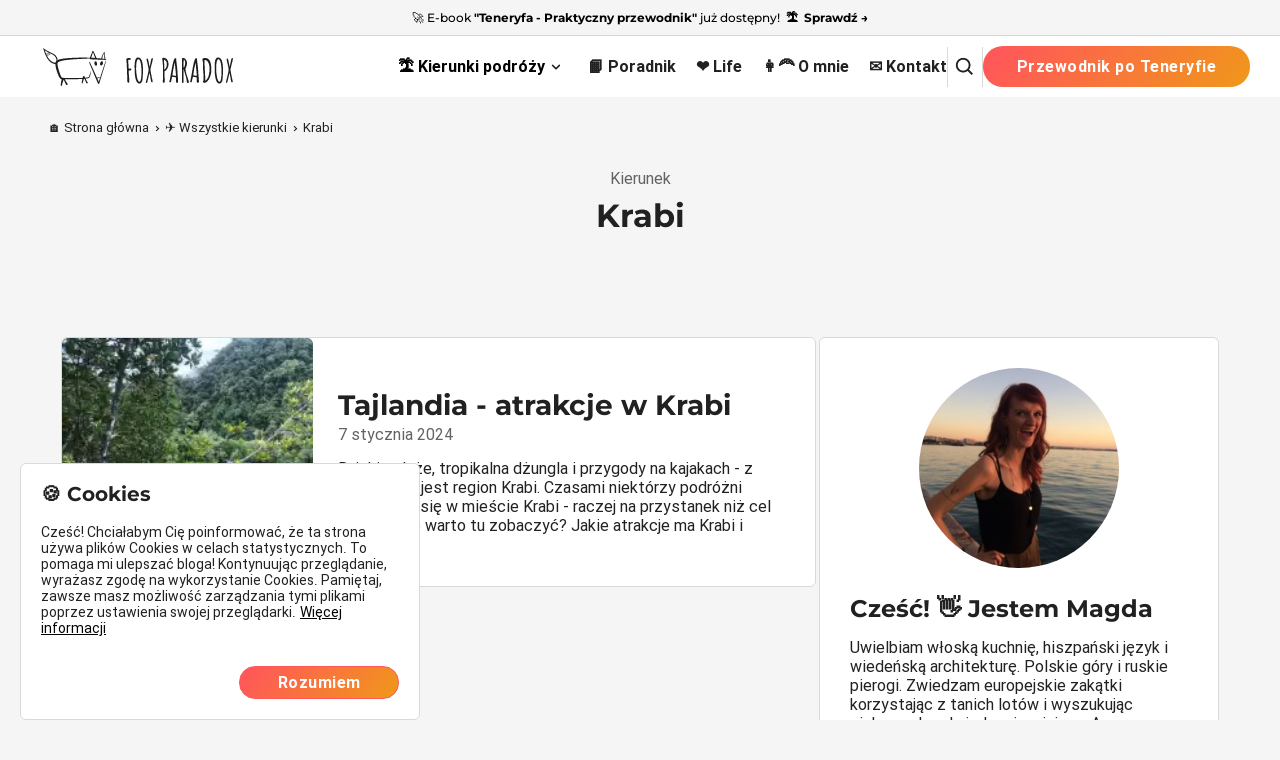

--- FILE ---
content_type: text/html; charset=utf-8
request_url: https://foxparadox.pl/tag/krabi
body_size: 13836
content:
<!DOCTYPE html><html lang="pl"><head><meta charSet="utf-8"/><meta name="viewport" content="width=device-width"/><script type="application/ld+json" id="blogSchema">{"@type":"Blog","@context":"https://schema.org","@id":"https://foxparadox.pl/#website","url":"https://foxparadox.pl/","name":"Fox Paradox","description":"Blog o sposobach na tanie latanie, wartych uwagi miejscach, dobrym jedzeniu, sztuce i sposobach na motywację z rana! Wszystko w jednym miejscu!","potentialAction":{"@type":"SearchAction","target":{"@type":"EntryPoint","urlTemplate":"https://foxparadox.pl/szukaj/?q={search_term_string}"},"query-input":"required name=search_term_string"},"inLanguage":"pl-PL","isPartOf":{"@id":"https://foxparadox.pl/#website"},"about":"Treści o tematyce podróżniczej. Wskazówki na temat kupowania tanich lotów, planowania wycieczek, wypożyczania samochodu za granicą.","alternateName":"FoxParadox"}</script><title>Kierunek Krabi | Fox Paradox</title><meta name="description"/><meta property="og:url" content=""/><meta name="robots" content="index, follow"/><meta property="og:type" content="website"/><meta property="og:title" content="Kierunek Krabi"/><meta property="og:description"/><meta property="og:url" content=""/><meta property="og:locale" content="pl_PL"/><meta property="og:site_name" content="Fox Paradox"/><link rel="canonical" href=""/><link rel="preload" as="image" imageSrcSet="https://cdn.sanity.io/images/dftxi7fx/production/d9882d78e21fb2bdefcffc39fb9e5a0d8cf64ead-4032x3024.jpg?w=16&amp;q=50&amp;auto=format 16w, https://cdn.sanity.io/images/dftxi7fx/production/d9882d78e21fb2bdefcffc39fb9e5a0d8cf64ead-4032x3024.jpg?w=32&amp;q=50&amp;auto=format 32w, https://cdn.sanity.io/images/dftxi7fx/production/d9882d78e21fb2bdefcffc39fb9e5a0d8cf64ead-4032x3024.jpg?w=48&amp;q=50&amp;auto=format 48w, https://cdn.sanity.io/images/dftxi7fx/production/d9882d78e21fb2bdefcffc39fb9e5a0d8cf64ead-4032x3024.jpg?w=64&amp;q=50&amp;auto=format 64w, https://cdn.sanity.io/images/dftxi7fx/production/d9882d78e21fb2bdefcffc39fb9e5a0d8cf64ead-4032x3024.jpg?w=96&amp;q=50&amp;auto=format 96w, https://cdn.sanity.io/images/dftxi7fx/production/d9882d78e21fb2bdefcffc39fb9e5a0d8cf64ead-4032x3024.jpg?w=128&amp;q=50&amp;auto=format 128w, https://cdn.sanity.io/images/dftxi7fx/production/d9882d78e21fb2bdefcffc39fb9e5a0d8cf64ead-4032x3024.jpg?w=256&amp;q=50&amp;auto=format 256w, https://cdn.sanity.io/images/dftxi7fx/production/d9882d78e21fb2bdefcffc39fb9e5a0d8cf64ead-4032x3024.jpg?w=384&amp;q=50&amp;auto=format 384w, https://cdn.sanity.io/images/dftxi7fx/production/d9882d78e21fb2bdefcffc39fb9e5a0d8cf64ead-4032x3024.jpg?w=640&amp;q=50&amp;auto=format 640w, https://cdn.sanity.io/images/dftxi7fx/production/d9882d78e21fb2bdefcffc39fb9e5a0d8cf64ead-4032x3024.jpg?w=750&amp;q=50&amp;auto=format 750w, https://cdn.sanity.io/images/dftxi7fx/production/d9882d78e21fb2bdefcffc39fb9e5a0d8cf64ead-4032x3024.jpg?w=828&amp;q=50&amp;auto=format 828w, https://cdn.sanity.io/images/dftxi7fx/production/d9882d78e21fb2bdefcffc39fb9e5a0d8cf64ead-4032x3024.jpg?w=1080&amp;q=50&amp;auto=format 1080w, https://cdn.sanity.io/images/dftxi7fx/production/d9882d78e21fb2bdefcffc39fb9e5a0d8cf64ead-4032x3024.jpg?w=1200&amp;q=50&amp;auto=format 1200w, https://cdn.sanity.io/images/dftxi7fx/production/d9882d78e21fb2bdefcffc39fb9e5a0d8cf64ead-4032x3024.jpg?w=1920&amp;q=50&amp;auto=format 1920w, https://cdn.sanity.io/images/dftxi7fx/production/d9882d78e21fb2bdefcffc39fb9e5a0d8cf64ead-4032x3024.jpg?w=2048&amp;q=50&amp;auto=format 2048w, https://cdn.sanity.io/images/dftxi7fx/production/d9882d78e21fb2bdefcffc39fb9e5a0d8cf64ead-4032x3024.jpg?w=3840&amp;q=50&amp;auto=format 3840w" imageSizes="(max-width: 991px) 150px, 250px" fetchpriority="high"/><meta name="next-head-count" content="15"/><link data-next-font="size-adjust" rel="preconnect" href="/" crossorigin="anonymous"/><link rel="preload" href="/_next/static/css/7decaf707820c42a.css" as="style" crossorigin=""/><link rel="stylesheet" href="/_next/static/css/7decaf707820c42a.css" crossorigin="" data-n-g=""/><noscript data-n-css=""></noscript><script defer="" crossorigin="" nomodule="" src="/_next/static/chunks/polyfills-c67a75d1b6f99dc8.js"></script><script defer="" src="/_next/static/chunks/5409.c0750a4be95c42f1.js" crossorigin=""></script><script src="/_next/static/chunks/webpack-2f8fe9764dae6ff2.js" defer="" crossorigin=""></script><script src="/_next/static/chunks/framework-7c532a6be399686d.js" defer="" crossorigin=""></script><script src="/_next/static/chunks/main-6e4e54eda854a241.js" defer="" crossorigin=""></script><script src="/_next/static/chunks/pages/_app-7f95200c327ee9cf.js" defer="" crossorigin=""></script><script src="/_next/static/chunks/3145-c3fc229b5efdc6eb.js" defer="" crossorigin=""></script><script src="/_next/static/chunks/3303-b39a7a65ae6a591f.js" defer="" crossorigin=""></script><script src="/_next/static/chunks/1450-40183eb51808df47.js" defer="" crossorigin=""></script><script src="/_next/static/chunks/5638-42793c4c16b8e43f.js" defer="" crossorigin=""></script><script src="/_next/static/chunks/2000-5a2cdf00291fba17.js" defer="" crossorigin=""></script><script src="/_next/static/chunks/4945-68397ccae3f103fd.js" defer="" crossorigin=""></script><script src="/_next/static/chunks/9691-4c12ee79182c52d7.js" defer="" crossorigin=""></script><script src="/_next/static/chunks/pages/tag/%5Btag%5D-7c1b7e0ee124269e.js" defer="" crossorigin=""></script><script src="/_next/static/VVtKeAAZkI2gbAJocO7K3/_buildManifest.js" defer="" crossorigin=""></script><script src="/_next/static/VVtKeAAZkI2gbAJocO7K3/_ssgManifest.js" defer="" crossorigin=""></script><style data-styled="" data-styled-version="5.3.11">.ZGiLA{font-family:Roboto,Helvetica,sans-serif;font-weight:700;background:linear-gradient(128deg,#ff5858 7%,#f09819 100%);color:white;border-radius:40px;padding:11px 34px;font-size:16px;border:none;-webkit-letter-spacing:0.5px;-moz-letter-spacing:0.5px;-ms-letter-spacing:0.5px;letter-spacing:0.5px;outline-color:#FF5858;outline-offset:4px;cursor:pointer;-webkit-transition:all 0.2s ease;transition:all 0.2s ease;padding:7px 23px;}/*!sc*/
.ZGiLA:hover{box-shadow:0px 0px 17px -3px #FF5858;-webkit-transition:all 0.2s ease;transition:all 0.2s ease;}/*!sc*/
data-styled.g4[id="sc-344983c7-0"]{content:"ZGiLA,"}/*!sc*/
.faeABy{border:1px solid #D9D9D9;height:46px;border-radius:6px;min-width:240px;padding-left:10px;outline-color:#F09819;outline-offset:4px;max-width:calc(100vw - 10px);}/*!sc*/
.faeABy::-webkit-input-placeholder{font-size:14px;}/*!sc*/
.faeABy::-moz-placeholder{font-size:14px;}/*!sc*/
.faeABy:-ms-input-placeholder{font-size:14px;}/*!sc*/
.faeABy::placeholder{font-size:14px;}/*!sc*/
.faeABy:invalid{border-color:#FF5858;}/*!sc*/
data-styled.g5[id="sc-955bff9c-0"]{content:"faeABy,"}/*!sc*/
.dTkwkJ{position:relative;width:360px;max-width:90vw;}/*!sc*/
.dTkwkJ input{width:100%;font-size:16px;max-width:calc(100vw - 20px);}/*!sc*/
.dTkwkJ button{font-family:Roboto,Helvetica,sans-serif;font-weight:700;background:linear-gradient(128deg,#ff5858 7%,#f09819 100%);color:white;border-radius:40px;padding:11px 34px;font-size:16px;border:none;-webkit-letter-spacing:0.5px;-moz-letter-spacing:0.5px;-ms-letter-spacing:0.5px;letter-spacing:0.5px;outline-color:#FF5858;outline-offset:4px;cursor:pointer;-webkit-transition:all 0.2s ease;transition:all 0.2s ease;position:absolute;right:5px;top:50%;-webkit-transform:translateY(-50%);-ms-transform:translateY(-50%);transform:translateY(-50%);padding:7px 16px;font-family:Roboto,Helvetica,sans-serif;font-weight:400;font-size:14px;}/*!sc*/
.dTkwkJ button:hover{box-shadow:0px 0px 17px -3px #FF5858;-webkit-transition:all 0.2s ease;transition:all 0.2s ease;}/*!sc*/
data-styled.g6[id="sc-6796c6ae-0"]{content:"dTkwkJ,"}/*!sc*/
.ebjPRL{display:inline-block;vertical-align:middle;overflow:hidden;}/*!sc*/
data-styled.g7[id="StyledIconBase-sc-ea9ulj-0"]{content:"ebjPRL,"}/*!sc*/
.bbIcqz{position:relative;z-index:20;}/*!sc*/
data-styled.g8[id="sc-17f5ce72-0"]{content:"bbIcqz,"}/*!sc*/
.ieZrw{position:relative;background:none;-webkit-letter-spacing:unset;-moz-letter-spacing:unset;-ms-letter-spacing:unset;letter-spacing:unset;border-radius:unset;font-family:Roboto,Helvetica,sans-serif;font-weight:700;display:-webkit-box;display:-webkit-flex;display:-ms-flexbox;display:flex;-webkit-align-items:center;-webkit-box-align:center;-ms-flex-align:center;align-items:center;padding:3px;}/*!sc*/
.ieZrw:hover{box-shadow:none;}/*!sc*/
data-styled.g9[id="sc-17f5ce72-1"]{content:"ieZrw,"}/*!sc*/
.iFlrZD{position:absolute;top:35px;left:-37px;width:350px;padding:20px;background:white;border-radius:6px;display:none;-webkit-align-items:center;-webkit-box-align:center;-ms-flex-align:center;align-items:center;-webkit-flex-direction:column;-ms-flex-direction:column;flex-direction:column;}/*!sc*/
.iFlrZD a{margin:0;color:#212121;font-family:Roboto,Helvetica,sans-serif;font-weight:500;}/*!sc*/
.iFlrZD a:hover{color:#FF5858;}/*!sc*/
data-styled.g10[id="sc-17f5ce72-2"]{content:"iFlrZD,"}/*!sc*/
.duhwtb{display:grid;grid-template-columns:150px 150px;}/*!sc*/
.duhwtb li{text-align:center;margin-bottom:14px;}/*!sc*/
data-styled.g11[id="sc-17f5ce72-3"]{content:"duhwtb,"}/*!sc*/
.jXeUt{-webkit-transform:rotate(270deg);-ms-transform:rotate(270deg);transform:rotate(270deg);-webkit-transition:all 0.3s ease;transition:all 0.3s ease;width:18px;height:18px;margin-left:2px;display:-webkit-box;display:-webkit-flex;display:-ms-flexbox;display:flex;-webkit-align-items:center;-webkit-box-align:center;-ms-flex-align:center;align-items:center;}/*!sc*/
data-styled.g12[id="sc-17f5ce72-4"]{content:"jXeUt,"}/*!sc*/
.ejfIUP{width:18px;height:18px;color:#212121;position:relative;}/*!sc*/
data-styled.g13[id="sc-17f5ce72-5"]{content:"ejfIUP,"}/*!sc*/
.eDhbEC{display:-webkit-box;display:-webkit-flex;display:-ms-flexbox;display:flex;-webkit-box-pack:center;-webkit-justify-content:center;-ms-flex-pack:center;justify-content:center;margin:0;width:100%;color:white;}/*!sc*/
.eDhbEC a{font-family:Roboto,Helvetica,sans-serif;font-weight:700;background:linear-gradient(128deg,#ff5858 7%,#f09819 100%);color:white;border-radius:40px;padding:11px 34px;font-size:16px;border:none;-webkit-letter-spacing:0.5px;-moz-letter-spacing:0.5px;-ms-letter-spacing:0.5px;letter-spacing:0.5px;outline-color:#FF5858;outline-offset:4px;cursor:pointer;-webkit-transition:all 0.2s ease;transition:all 0.2s ease;padding:11px 25px;font-size:14px;margin:10px 0 0 0;color:white !important;}/*!sc*/
.eDhbEC a:hover{box-shadow:0px 0px 17px -3px #FF5858;-webkit-transition:all 0.2s ease;transition:all 0.2s ease;}/*!sc*/
.eDhbEC a:hover{color:white;}/*!sc*/
data-styled.g14[id="sc-17f5ce72-6"]{content:"eDhbEC,"}/*!sc*/
.ebfYvK{display:none;-webkit-box-pack:end;-webkit-justify-content:flex-end;-ms-flex-pack:end;justify-content:flex-end;-webkit-align-items:center;-webkit-box-align:center;-ms-flex-align:center;align-items:center;background:white;padding:10px 30px;position:relative;}/*!sc*/
@media screen and (min-width:1140px){.ebfYvK{display:-webkit-box;display:-webkit-flex;display:-ms-flexbox;display:flex;}}/*!sc*/
data-styled.g15[id="sc-b69e45ac-0"]{content:"ebfYvK,"}/*!sc*/
.ddppUd{max-width:236px;height:46px;width:auto;position:absolute;left:20px;}/*!sc*/
.ddppUd img{width:100%;height:100%;padding:4px 0;}/*!sc*/
data-styled.g16[id="sc-b69e45ac-1"]{content:"ddppUd,"}/*!sc*/
.cUhRxL{display:-webkit-box;display:-webkit-flex;display:-ms-flexbox;display:flex;-webkit-align-items:center;-webkit-box-align:center;-ms-flex-align:center;align-items:center;}/*!sc*/
data-styled.g18[id="sc-b69e45ac-3"]{content:"cUhRxL,"}/*!sc*/
.QRcjB button{margin-right:12px;}/*!sc*/
@media screen and (min-width:1140px){.QRcjB button{margin-right:20px;}}/*!sc*/
.QRcjB > a{color:#212121;font-family:Roboto,Helvetica,sans-serif;font-weight:700;margin-right:12px;padding:3px 0;}/*!sc*/
.QRcjB > a:hover{color:#FF5858;}/*!sc*/
@media screen and (min-width:1140px){.QRcjB > a{margin-right:20px;}}/*!sc*/
.QRcjB:last-child > a{margin-right:0;}/*!sc*/
data-styled.g19[id="sc-b69e45ac-4"]{content:"QRcjB,"}/*!sc*/
.dtyawK{width:22px;height:22px;color:#212121;}/*!sc*/
data-styled.g20[id="sc-b69e45ac-5"]{content:"dtyawK,"}/*!sc*/
.JETZJ{display:-webkit-box;display:-webkit-flex;display:-ms-flexbox;display:flex;-webkit-align-items:center;-webkit-box-align:center;-ms-flex-align:center;align-items:center;position:relative;}/*!sc*/
.JETZJ span{display:none;font-size:14px;margin-left:5px;}/*!sc*/
@media screen and (min-width:1400px){.JETZJ span{display:block;}}/*!sc*/
data-styled.g21[id="sc-b69e45ac-6"]{content:"JETZJ,"}/*!sc*/
.gMyyaG{background:#D9D9D9;height:40px;width:1px;margin-inline:16px;}/*!sc*/
data-styled.g22[id="sc-b69e45ac-7"]{content:"gMyyaG,"}/*!sc*/
.hKsxLd{display:none;}/*!sc*/
@media screen and (min-width:992px){.hKsxLd{display:block;}}/*!sc*/
data-styled.g24[id="sc-b69e45ac-9"]{content:"hKsxLd,"}/*!sc*/
.jwdYAg{font-family:Roboto,Helvetica,sans-serif;font-weight:700;background:linear-gradient(128deg,#ff5858 7%,#f09819 100%);color:white;border-radius:40px;padding:11px 34px;font-size:16px;border:none;-webkit-letter-spacing:0.5px;-moz-letter-spacing:0.5px;-ms-letter-spacing:0.5px;letter-spacing:0.5px;outline-color:#FF5858;outline-offset:4px;cursor:pointer;-webkit-transition:all 0.2s ease;transition:all 0.2s ease;}/*!sc*/
.jwdYAg:hover{box-shadow:0px 0px 17px -3px #FF5858;-webkit-transition:all 0.2s ease;transition:all 0.2s ease;}/*!sc*/
data-styled.g25[id="sc-b69e45ac-10"]{content:"jwdYAg,"}/*!sc*/
.gaquvq{height:65px;display:-webkit-box;display:-webkit-flex;display:-ms-flexbox;display:flex;-webkit-box-pack:center;-webkit-justify-content:center;-ms-flex-pack:center;justify-content:center;-webkit-align-items:center;-webkit-box-align:center;-ms-flex-align:center;align-items:center;z-index:20;position:relative;background:white;}/*!sc*/
.gaquvq::after{content:'';width:100%;height:100%;position:absolute;background:white;z-index:-1;}/*!sc*/
data-styled.g26[id="sc-4a3bbade-0"]{content:"gaquvq,"}/*!sc*/
.glpzAp{height:30px;}/*!sc*/
.glpzAp img{height:100%;width:100%;}/*!sc*/
data-styled.g27[id="sc-4a3bbade-1"]{content:"glpzAp,"}/*!sc*/
.gYorWg{height:calc(100vh - 65px);width:100vw;top:-100vh;position:absolute;overflow:scroll;-webkit-transition:all 0.3s ease;transition:all 0.3s ease;z-index:-1;background:white;}/*!sc*/
data-styled.g28[id="sc-4a3bbade-2"]{content:"gYorWg,"}/*!sc*/
.cTXfqF{height:60px;width:100%;display:-webkit-box;display:-webkit-flex;display:-ms-flexbox;display:flex;-webkit-box-pack:center;-webkit-justify-content:center;-ms-flex-pack:center;justify-content:center;-webkit-align-items:flex-start;-webkit-box-align:flex-start;-ms-flex-align:flex-start;align-items:flex-start;-webkit-flex-direction:column;-ms-flex-direction:column;flex-direction:column;padding-left:20px;position:relative;cursor:pointer;font-family:Roboto,Helvetica,sans-serif;font-weight:700;color:#212121;}/*!sc*/
.cTXfqF a{color:#212121;width:calc(100% - 30px);height:100%;display:-webkit-box;display:-webkit-flex;display:-ms-flexbox;display:flex;-webkit-align-items:center;-webkit-box-align:center;-ms-flex-align:center;align-items:center;}/*!sc*/
.cTXfqF::after{content:'';width:20px;height:20px;position:absolute;right:20px;top:50%;-webkit-transform:translateY(-50%);-ms-transform:translateY(-50%);transform:translateY(-50%);border-radius:100%;background:#D9D9D9;}/*!sc*/
.cTXfqF::before{content:'';width:6px;height:6px;position:absolute;border:2px solid #212121;right:25.5px;top:47%;z-index:1;border-top:0;border-right:0;-webkit-transform:rotate(315deg) translate(2px,-2px);-ms-transform:rotate(315deg) translate(2px,-2px);transform:rotate(315deg) translate(2px,-2px);-webkit-transition:all 0.3s ease;transition:all 0.3s ease;border-radius:1px;}/*!sc*/
.bTtyJk{height:60px;width:100%;display:-webkit-box;display:-webkit-flex;display:-ms-flexbox;display:flex;-webkit-box-pack:center;-webkit-justify-content:center;-ms-flex-pack:center;justify-content:center;-webkit-align-items:flex-start;-webkit-box-align:flex-start;-ms-flex-align:flex-start;align-items:flex-start;-webkit-flex-direction:column;-ms-flex-direction:column;flex-direction:column;padding-left:20px;position:relative;cursor:pointer;font-family:Roboto,Helvetica,sans-serif;font-weight:700;color:#212121;}/*!sc*/
.bTtyJk a{color:#212121;width:calc(100% - 30px);height:100%;display:-webkit-box;display:-webkit-flex;display:-ms-flexbox;display:flex;-webkit-align-items:center;-webkit-box-align:center;-ms-flex-align:center;align-items:center;}/*!sc*/
data-styled.g29[id="sc-4a3bbade-3"]{content:"cTXfqF,bTtyJk,"}/*!sc*/
.hirsdu{position:absolute;display:-webkit-box;display:-webkit-flex;display:-ms-flexbox;display:flex;-webkit-flex-direction:column;-ms-flex-direction:column;flex-direction:column;-webkit-box-pack:center;-webkit-justify-content:center;-ms-flex-pack:center;justify-content:center;-webkit-align-items:center;-webkit-box-align:center;-ms-flex-align:center;align-items:center;width:45px;height:45px;right:10px;cursor:pointer;-webkit-transform:rotate(0deg);-ms-transform:rotate(0deg);transform:rotate(0deg);overflow:hidden;}/*!sc*/
.hirsdu > div{-webkit-transition:all 0.3s ease;transition:all 0.3s ease;}/*!sc*/
data-styled.g30[id="sc-4a3bbade-4"]{content:"hirsdu,"}/*!sc*/
.gOuaoz{height:3px;width:35px;background:#212121;border-radius:2px;margin-top:3px;}/*!sc*/
data-styled.g31[id="sc-4a3bbade-5"]{content:"gOuaoz,"}/*!sc*/
.LPBWU{position:absolute;display:-webkit-box;display:-webkit-flex;display:-ms-flexbox;display:flex;-webkit-flex-direction:column;-ms-flex-direction:column;flex-direction:column;-webkit-box-pack:center;-webkit-justify-content:center;-ms-flex-pack:center;justify-content:center;-webkit-align-items:center;-webkit-box-align:center;-ms-flex-align:center;align-items:center;width:45px;height:45px;left:10px;cursor:pointer;}/*!sc*/
data-styled.g32[id="sc-4a3bbade-6"]{content:"LPBWU,"}/*!sc*/
.XRMFh{width:33px;height:33px;color:#212121;}/*!sc*/
data-styled.g33[id="sc-4a3bbade-7"]{content:"XRMFh,"}/*!sc*/
.ieeCWC{position:absolute;top:75px;left:-200%;-webkit-transition:all 0.3s ease;transition:all 0.3s ease;}/*!sc*/
data-styled.g34[id="sc-4a3bbade-8"]{content:"ieeCWC,"}/*!sc*/
.hQQpUt{max-height:0;overflow:hidden;-webkit-transition:all 0.3s ease;transition:all 0.3s ease;}/*!sc*/
.hQQpUt a{color:#212121;}/*!sc*/
data-styled.g35[id="sc-4a3bbade-9"]{content:"hQQpUt,"}/*!sc*/
.idlIAE{height:60px;width:100%;display:-webkit-box;display:-webkit-flex;display:-ms-flexbox;display:flex;-webkit-box-pack:center;-webkit-justify-content:center;-ms-flex-pack:center;justify-content:center;-webkit-align-items:flex-start;-webkit-box-align:flex-start;-ms-flex-align:flex-start;align-items:flex-start;-webkit-flex-direction:column;-ms-flex-direction:column;flex-direction:column;padding-left:40px;position:relative;cursor:pointer;font-family:Roboto,Helvetica,sans-serif;}/*!sc*/
.idlIAE a{width:90%;padding-block:19px;}/*!sc*/
data-styled.g36[id="sc-4a3bbade-10"]{content:"idlIAE,"}/*!sc*/
.ftKSKL{display:block;}/*!sc*/
@media screen and (min-width:1140px){.ftKSKL{display:none;}}/*!sc*/
data-styled.g37[id="sc-4a3bbade-11"]{content:"ftKSKL,"}/*!sc*/
.igPSwy{display:-webkit-box;display:-webkit-flex;display:-ms-flexbox;display:flex;-webkit-box-pack:center;-webkit-justify-content:center;-ms-flex-pack:center;justify-content:center;}/*!sc*/
data-styled.g38[id="sc-4a3bbade-12"]{content:"igPSwy,"}/*!sc*/
.kQfevC{font-family:Roboto,Helvetica,sans-serif;font-weight:700;background:linear-gradient(128deg,#ff5858 7%,#f09819 100%);color:white;border-radius:40px;padding:11px 34px;font-size:16px;border:none;-webkit-letter-spacing:0.5px;-moz-letter-spacing:0.5px;-ms-letter-spacing:0.5px;letter-spacing:0.5px;outline-color:#FF5858;outline-offset:4px;cursor:pointer;-webkit-transition:all 0.2s ease;transition:all 0.2s ease;, height:60px;width:-webkit-fit-content;width:-moz-fit-content;width:fit-content;margin-top:12px;display:-webkit-box;display:-webkit-flex;display:-ms-flexbox;display:flex;}/*!sc*/
.kQfevC:hover{box-shadow:0px 0px 17px -3px #FF5858;-webkit-transition:all 0.2s ease;transition:all 0.2s ease;}/*!sc*/
data-styled.g39[id="sc-4a3bbade-13"]{content:"kQfevC,"}/*!sc*/
*{box-sizing:border-box;}/*!sc*/
body{font-family:Montserrat,Helvetica,Arial,sans-serif;font-weight:400;background:#F5F5F5;color:#212121;margin:0;padding:0;max-width:100vw;height:100%;overflow-x:hidden;}/*!sc*/
ol{margin-left:12px;}/*!sc*/
ul{list-style-type:none;padding:0;margin:0;}/*!sc*/
ul li{line-height:1.5;}/*!sc*/
a{cursor:pointer;-webkit-text-decoration:none;text-decoration:none;outline-color:#FF5858;outline-offset:4px;color:#FF5858;}/*!sc*/
h1,h2,h3,h4,h5,h6{font-family:Montserrat,Helvetica,Arial,sans-serif;font-weight:600;margin:0;padding:0;line-height:1;}/*!sc*/
h1{font-size:26px;line-height:30px;margin:18px 0;}/*!sc*/
@media screen and (min-width:768px){h1{font-size:36px;line-height:40px;margin:24px 0;}}/*!sc*/
h2{font-size:22px;line-height:24px;margin:10px 0;}/*!sc*/
@media screen and (min-width:768px){h2{font-size:30px;line-height:34px;margin:24px 0 12px;}}/*!sc*/
h3{font-size:18px;line-height:20px;margin:18px 0 0 0;}/*!sc*/
h4{font-size:22px;line-height:26px;margin:12px 0;}/*!sc*/
h5{font-size:18px;line-height:22px;margin:12px 0;}/*!sc*/
h6{font-size:16px;line-height:20px;margin:12px 0;}/*!sc*/
p{font-family:Roboto,Helvetica,sans-serif;font-size:16px;margin:8px 0;}/*!sc*/
@media screen and (min-width:768px){p{margin:12px 0;}}/*!sc*/
blockquote{border:2px solid #F09819;border-radius:6px;margin:0 auto;padding:15px 15px 15px 80px;position:relative;min-height:70px;line-height:1.5;}/*!sc*/
blockquote:before{content:'💡';position:absolute;left:25px;font-size:30px;}/*!sc*/
button{border:none;background:none;font-size:16px;cursor:pointer;outline-color:#FF5858;outline-offset:4px;}/*!sc*/
input{border-color:#F5F5F5;border-radius:6px;}/*!sc*/
iframe{max-width:758px;width:100%;height:390px;object-fit:cover;}/*!sc*/
figure,picture,img{margin:0;padding:0;}/*!sc*/
figcaption{color:#212121;margin:0;padding:0;font-size:14px;}/*!sc*/
hr{margin:50px 0;}/*!sc*/
data-styled.g47[id="sc-global-gXMQus1"]{content:"sc-global-gXMQus1,"}/*!sc*/
.jkYHmE{max-width:1200px;margin:0 auto;}/*!sc*/
data-styled.g48[id="sc-54304cf4-0"]{content:"jkYHmE,"}/*!sc*/
.Etag{margin-bottom:20px;}/*!sc*/
@media screen and (min-width:992px){.Etag{margin-bottom:30px;}}/*!sc*/
data-styled.g52[id="sc-54304cf4-4"]{content:"Etag,"}/*!sc*/
.jkIgCL{display:-webkit-box;display:-webkit-flex;display:-ms-flexbox;display:flex;-webkit-flex-direction:column;-ms-flex-direction:column;flex-direction:column;-webkit-align-items:center;-webkit-box-align:center;-ms-flex-align:center;align-items:center;row-gap:20px;margin-top:60px;}/*!sc*/
.jkIgCL div{width:100%;}/*!sc*/
@media screen and (min-width:992px){.jkIgCL{display:none;}}/*!sc*/
data-styled.g55[id="sc-54304cf4-7"]{content:"jkIgCL,"}/*!sc*/
.VNUnX{width:100%;padding:10px;border-bottom:1px solid rgb(214,213,213);color:black;-webkit-text-decoration:none;text-decoration:none;font-weight:500;text-align:center;display:inline-block;font-size:12px;position:-webkit-sticky;position:sticky;top:0;z-index:999;background:#F5F5F5;-webkit-transition:all 0.4s ease;transition:all 0.4s ease;}/*!sc*/
@media screen and (min-width:992px){.VNUnX:hover{-webkit-animation:colorTransition 3s ease-in-out infinite;animation:colorTransition 3s ease-in-out infinite;color:white;}@-webkit-keyframes colorTransition{0%{background:#ff5858;}50%{background:#f09819;}100%{background:#ff5858;}}@keyframes colorTransition{0%{background:#ff5858;}50%{background:#f09819;}100%{background:#ff5858;}}}/*!sc*/
data-styled.g56[id="sc-747689bb-0"]{content:"VNUnX,"}/*!sc*/
.UuABe{padding-left:6px;font-weight:700;font-size:12px;}/*!sc*/
data-styled.g57[id="sc-747689bb-1"]{content:"UuABe,"}/*!sc*/
.jHCdML{display:inline-block;padding-inline:6px;font-weight:700;font-size:12px;}/*!sc*/
data-styled.g58[id="sc-747689bb-2"]{content:"jHCdML,"}/*!sc*/
.iZXYUR{font-family:Roboto,Helvetica,sans-serif;font-weight:700;background:linear-gradient(128deg,#ff5858 7%,#f09819 100%);color:white;border-radius:40px;padding:11px 34px;font-size:16px;border:none;-webkit-letter-spacing:0.5px;-moz-letter-spacing:0.5px;-ms-letter-spacing:0.5px;letter-spacing:0.5px;outline-color:#FF5858;outline-offset:4px;cursor:pointer;-webkit-transition:all 0.2s ease;transition:all 0.2s ease;display:block;opacity:0;position:absolute;top:10px;left:10px;z-index:-1;height:40px;}/*!sc*/
.iZXYUR:hover{box-shadow:0px 0px 17px -3px #FF5858;-webkit-transition:all 0.2s ease;transition:all 0.2s ease;}/*!sc*/
.iZXYUR:focus,.iZXYUR:focus-within{opacity:1;z-index:100;}/*!sc*/
data-styled.g59[id="sc-9b3cc9ce-0"]{content:"iZXYUR,"}/*!sc*/
.dWOsNb{border-radius:6px;background:white;border:1px solid #D9D9D9;display:-webkit-box;display:-webkit-flex;display:-ms-flexbox;display:flex;-webkit-align-items:center;-webkit-box-align:center;-ms-flex-align:center;align-items:center;-webkit-flex-direction:column;-ms-flex-direction:column;flex-direction:column;gap:0;padding:30px;}/*!sc*/
@media screen and (min-width:550px){.dWOsNb{-webkit-flex-direction:row;-ms-flex-direction:row;flex-direction:row;padding:30px;gap:25px;}}/*!sc*/
@media screen and (min-width:992px){.dWOsNb{-webkit-flex-direction:column;-ms-flex-direction:column;flex-direction:column;gap:0;}}/*!sc*/
.dWOsNb h2{margin:24px 0 0 0;width:100%;font-size:20px;}/*!sc*/
@media screen and (min-width:768px){.dWOsNb h2{font-size:24px;}}/*!sc*/
.dWOsNb img{border-radius:100%;height:200px;width:200px;object-fit:cover;aspect-ratio:1/1;}/*!sc*/
data-styled.g68[id="sc-4b889de9-0"]{content:"dWOsNb,"}/*!sc*/
.bibqQY{width:100%;min-width:200px;display:-webkit-box;display:-webkit-flex;display:-ms-flexbox;display:flex;-webkit-box-pack:center;-webkit-justify-content:center;-ms-flex-pack:center;justify-content:center;}/*!sc*/
data-styled.g69[id="sc-4b889de9-1"]{content:"bibqQY,"}/*!sc*/
.jwYQTS{margin:15px 10px;font-family:Roboto,Helvetica,sans-serif;}/*!sc*/
@media screen and (min-width:768px){.jwYQTS{margin:20px 0;}}/*!sc*/
.jwYQTS a:first-child{padding-left:0;}/*!sc*/
.jwYQTS a:first-child div{display:none;}/*!sc*/
.jwYQTS a{color:#212121;}/*!sc*/
.jwYQTS a:hover{color:#FF5858;}/*!sc*/
data-styled.g71[id="sc-8404bcfd-0"]{content:"jwYQTS,"}/*!sc*/
.efYXJS{padding:0 8px;font-size:13px;display:inline-block;position:relative;}/*!sc*/
.efYXJS div{position:absolute;content:'';border:1px solid #212121;border-top:none;border-left:none;width:4px;height:4px;left:-4px;top:50%;-webkit-transform:rotate(-45deg) translate(50%);-ms-transform:rotate(-45deg) translate(50%);transform:rotate(-45deg) translate(50%);}/*!sc*/
data-styled.g72[id="sc-8404bcfd-1"]{content:"efYXJS,"}/*!sc*/
.iIHpmt{display:-webkit-box;display:-webkit-flex;display:-ms-flexbox;display:flex;-webkit-box-pack:center;-webkit-justify-content:center;-ms-flex-pack:center;justify-content:center;padding:10px;gap:0;}/*!sc*/
@media screen and (min-width:992px){.iIHpmt{gap:30px;}}/*!sc*/
data-styled.g88[id="sc-533adab5-0"]{content:"iIHpmt,"}/*!sc*/
.covVBK{width:758px;max-width:100vw;margin-bottom:30px;padding-top:59px;}/*!sc*/
data-styled.g89[id="sc-533adab5-1"]{content:"covVBK,"}/*!sc*/
.kCSzEj{width:400px;height:100%;margin:59px 0;display:none;}/*!sc*/
.kCSzEj > div{margin-bottom:30px;}/*!sc*/
@media screen and (min-width:992px){.kCSzEj{display:block;}}/*!sc*/
data-styled.g90[id="sc-533adab5-2"]{content:"kCSzEj,"}/*!sc*/
.fQgFih{font-family:Roboto,Helvetica,sans-serif;font-weight:700;background:linear-gradient(128deg,#ff5858 7%,#f09819 100%);color:white;border-radius:40px;padding:11px 34px;font-size:16px;border:none;-webkit-letter-spacing:0.5px;-moz-letter-spacing:0.5px;-ms-letter-spacing:0.5px;letter-spacing:0.5px;outline-color:#FF5858;outline-offset:4px;cursor:pointer;-webkit-transition:all 0.2s ease;transition:all 0.2s ease;text-align:center;font-size:14px;}/*!sc*/
.fQgFih:hover{box-shadow:0px 0px 17px -3px #FF5858;-webkit-transition:all 0.2s ease;transition:all 0.2s ease;}/*!sc*/
@media screen and (min-width:768px){.fQgFih{font-size:16px;text-align:unset;}}/*!sc*/
data-styled.g94[id="sc-3ae37fdf-1"]{content:"fQgFih,"}/*!sc*/
.cVVZXt{display:grid;grid-template-columns:repeat(3,1fr);grid-gap:20px;}/*!sc*/
.cVVZXt a{width:100%;height:100%;max-width:calc(100vw / 3 - 40px);}/*!sc*/
.cVVZXt img{height:100%;width:100%;max-width:calc(100vw / 3 - 40px);aspect-ratio:1/1;object-fit:cover;-webkit-transition:all 0.3s ease;transition:all 0.3s ease;}/*!sc*/
@media screen and (min-width:992px){.cVVZXt img{max-height:100px;}}/*!sc*/
.cVVZXt img:hover{-webkit-transform:scale(1.1);-ms-transform:scale(1.1);transform:scale(1.1);}/*!sc*/
data-styled.g95[id="sc-aa8a52d8-0"]{content:"cVVZXt,"}/*!sc*/
.lhljuh{width:100%;height:100%;overflow:hidden;position:relative;-webkit-transition:all 0.3s ease;transition:all 0.3s ease;display:-webkit-box;display:-webkit-flex;display:-ms-flexbox;display:flex;aspect-ratio:1/1;border-radius:5px;}/*!sc*/
.lhljuh:hover .overlay{opacity:0.5;}/*!sc*/
.lhljuh:hover .icon{opacity:1;}/*!sc*/
data-styled.g96[id="sc-aa8a52d8-1"]{content:"lhljuh,"}/*!sc*/
.ddsWVf{width:100%;height:100%;background:#FF5858;opacity:0;position:absolute;z-index:1;inset:0;pointer-events:none;}/*!sc*/
data-styled.g97[id="sc-aa8a52d8-2"]{content:"ddsWVf,"}/*!sc*/
.fGlNCa{color:white;width:40%;height:40%;opacity:0;position:absolute;z-index:1;left:50%;top:50%;-webkit-transform:translate(-50%,-50%);-ms-transform:translate(-50%,-50%);transform:translate(-50%,-50%);pointer-events:none;}/*!sc*/
data-styled.g98[id="sc-aa8a52d8-3"]{content:"fGlNCa,"}/*!sc*/
.dNeAXS{padding:30px;border-radius:6px;background:white;border:1px solid #D9D9D9;}/*!sc*/
@media screen and (min-width:992px){.dNeAXS{max-width:400px;}}/*!sc*/
.dNeAXS h2{font-size:20px;}/*!sc*/
@media screen and (min-width:768px){.dNeAXS h2{font-size:24px;}}/*!sc*/
data-styled.g99[id="sc-aa8a52d8-4"]{content:"dNeAXS,"}/*!sc*/
.eVAOlO{display:-webkit-box;display:-webkit-flex;display:-ms-flexbox;display:flex;-webkit-box-pack:center;-webkit-justify-content:center;-ms-flex-pack:center;justify-content:center;-webkit-align-items:center;-webkit-box-align:center;-ms-flex-align:center;align-items:center;padding:20px 0 0 0;}/*!sc*/
data-styled.g100[id="sc-aa8a52d8-5"]{content:"eVAOlO,"}/*!sc*/
.dFRHIt{display:grid;grid-template-columns:2fr 3fr;grid-auto-rows:1fr;-webkit-align-items:center;-webkit-box-align:center;-ms-flex-align:center;align-items:center;max-width:755px;overflow:auto;border-radius:6px;background:white;border:1px solid #D9D9D9;min-height:160px;}/*!sc*/
@media screen and (min-width:768px){.dFRHIt{grid-template-columns:1fr 2fr;width:100%;min-height:250px;}.dFRHIt:hover img{-webkit-transform:scale(1.1);-ms-transform:scale(1.1);transform:scale(1.1);-webkit-transition:-webkit-transform 0.3s ease;-webkit-transition:transform 0.3s ease;transition:transform 0.3s ease;}}/*!sc*/
.dFRHIt img{object-fit:cover;height:100%;width:100%;border-radius:6px 0 0 6px;-webkit-transition:-webkit-transform 0.3s ease;-webkit-transition:transform 0.3s ease;transition:transform 0.3s ease;}/*!sc*/
@media screen and (min-width:768px){.dFRHIt img{height:100%;}}/*!sc*/
data-styled.g114[id="sc-b897b176-0"]{content:"dFRHIt,"}/*!sc*/
.crFeIR{padding:10px;display:grid;grid-template-areas: 'tag' 'postedAt' 'title' 'excerpt';}/*!sc*/
@media screen and (min-width:768px){.crFeIR{padding:25px;grid-template-areas: 'tag' 'title' 'postedAt' 'excerpt';}}/*!sc*/
.crFeIR h2{grid-area:title;color:#212121;font-size:18px;line-height:22px;}/*!sc*/
@media screen and (min-width:768px){.crFeIR h2{margin:10px 0 5px 0;font-size:28px;line-height:30px;}}/*!sc*/
.crFeIR div:first-of-type{grid-area:tag;}/*!sc*/
data-styled.g115[id="sc-b897b176-1"]{content:"crFeIR,"}/*!sc*/
.eNVKWi{display:none;grid-area:excerpt;color:#212121;margin:15px 0 5px 0;height:80px;overflow:hidden;}/*!sc*/
@media screen and (min-width:768px){.eNVKWi{display:block;}}/*!sc*/
data-styled.g117[id="sc-b897b176-3"]{content:"eNVKWi,"}/*!sc*/
.iUyfdD{grid-area:postedAt;color:#636363;}/*!sc*/
@media screen and (min-width:768px){.iUyfdD{margin:0;}}/*!sc*/
data-styled.g118[id="sc-b897b176-4"]{content:"iUyfdD,"}/*!sc*/
.dCsdEV{overflow:hidden;height:100%;}/*!sc*/
data-styled.g119[id="sc-b897b176-5"]{content:"dCsdEV,"}/*!sc*/
.eoQLSS{margin-bottom:2rem;}/*!sc*/
data-styled.g844[id="sc-46ef4d38-0"]{content:"eoQLSS,"}/*!sc*/
.dIjPZJ{font-size:1rem;color:#636363;margin-bottom:0.5rem;}/*!sc*/
data-styled.g845[id="sc-46ef4d38-1"]{content:"dIjPZJ,"}/*!sc*/
.DwOuC{font-size:2rem;margin:0;}/*!sc*/
data-styled.g846[id="sc-46ef4d38-2"]{content:"DwOuC,"}/*!sc*/
.fYTZnE{text-align:center;margin-bottom:2rem;}/*!sc*/
data-styled.g847[id="sc-46ef4d38-3"]{content:"fYTZnE,"}/*!sc*/
.buSZHc{width:100%;background:white;padding:40px;}/*!sc*/
.buSZHc a{color:black;}/*!sc*/
.buSZHc a:hover{color:#FF5858;}/*!sc*/
data-styled.g854[id="sc-2987415c-0"]{content:"buSZHc,"}/*!sc*/
.ghVFKx{height:100%;padding-bottom:50px;font-family:Roboto,Helvetica,sans-serif;}/*!sc*/
.ghVFKx > div{width:-webkit-max-content;width:-moz-max-content;width:max-content;margin-bottom:50px;}/*!sc*/
.ghVFKx:not(li) > a{font-family:Roboto,Helvetica,sans-serif;font-weight:500;width:100%;display:block;margin-right:60px;margin-top:10px;}/*!sc*/
@media screen and (min-width:768px){.ghVFKx:not(li) > a{display:unset;}}/*!sc*/
.ghVFKx ul{display:grid;width:100%;grid-template-columns:1fr;grid-gap:10px;grid-column-gap:20px;}/*!sc*/
@media screen and (min-width:768px){.ghVFKx ul{grid-template-columns:repeat(5,140px);}}/*!sc*/
data-styled.g855[id="sc-2987415c-1"]{content:"ghVFKx,"}/*!sc*/
.hfLfva{font-size:14px;display:-webkit-box;display:-webkit-flex;display:-ms-flexbox;display:flex;-webkit-flex-direction:column;-ms-flex-direction:column;flex-direction:column;text-align:center;padding-top:20px;font-family:Roboto,Helvetica,sans-serif;list-style:none;}/*!sc*/
@media screen and (min-width:768px){.hfLfva{text-align:right;display:block;}}/*!sc*/
.hfLfva a{padding:5px 0;margin-top:10px;}/*!sc*/
@media screen and (min-width:768px){.hfLfva a{margin:0 20px 0 0;padding:0;}}/*!sc*/
.hfLfva a:last-of-type{margin:0;}/*!sc*/
data-styled.g856[id="sc-2987415c-2"]{content:"hfLfva,"}/*!sc*/
.ePbjRC{padding:7px 0;}/*!sc*/
data-styled.g857[id="sc-2987415c-3"]{content:"ePbjRC,"}/*!sc*/
.CybCF{display:-webkit-box;display:-webkit-flex;display:-ms-flexbox;display:flex;-webkit-flex-direction:column;-ms-flex-direction:column;flex-direction:column;-webkit-align-items:center;-webkit-box-align:center;-ms-flex-align:center;align-items:center;border-top:1px solid #D9D9D9;padding-top:30px;font-family:Roboto,Helvetica,sans-serif;}/*!sc*/
.CybCF a{padding-right:0;}/*!sc*/
.CybCF img{height:43px;width:auto;}/*!sc*/
.CybCF span{margin-top:10px;}/*!sc*/
data-styled.g858[id="sc-2987415c-4"]{content:"CybCF,"}/*!sc*/
.jpmHtQ{font-family:Roboto,Helvetica,sans-serif;font-weight:700;margin-top:0;}/*!sc*/
data-styled.g859[id="sc-2987415c-5"]{content:"jpmHtQ,"}/*!sc*/
</style></head><body><div id="__next"><a href="#mainContent" class="sc-9b3cc9ce-0 iZXYUR">Przejdź do treści</a><a href="#desktopSearchButton" class="sc-9b3cc9ce-0 iZXYUR">Przejdź do wyszukiwania</a><a href="/sklep/teneryfa"><div class="sc-747689bb-0 VNUnX">🚀 E-book<!-- --> <span class="sc-747689bb-2 jHCdML">&quot;Teneryfa - Praktyczny przewodnik&quot;</span> już dostępny!<span class="sc-747689bb-1 UuABe">🏝️  Sprawdź →</span></div></a><div class="sc-b69e45ac-9 hKsxLd"><nav class="sc-b69e45ac-0 ebfYvK"><div class="sc-b69e45ac-1 ddppUd"><a href="/"><img src="/static/images/foxparadox-logo.svg" alt="Logo FoxParadox. Mały narysowany lisek koloru czarnego obok napisu FoxParadox."/></a></div><ul class="sc-b69e45ac-3 cUhRxL"><li class="sc-b69e45ac-4 QRcjB"><div class="sc-17f5ce72-0 bbIcqz"><button class="sc-17f5ce72-1 ieZrw">🏝️ Kierunki podróży<span class="sc-17f5ce72-4 jXeUt"><svg viewBox="0 0 24 24" aria-hidden="true" focusable="false" fill="currentColor" xmlns="http://www.w3.org/2000/svg" class="StyledIconBase-sc-ea9ulj-0 ebjPRL sc-17f5ce72-5 ejfIUP"><path d="M14.91 6.71a.996.996 0 0 0-1.41 0L8.91 11.3a.996.996 0 0 0 0 1.41l4.59 4.59a.996.996 0 1 0 1.41-1.41L11.03 12l3.88-3.88c.38-.39.38-1.03 0-1.41z"></path></svg></span></button><div class="sc-17f5ce72-2 iFlrZD"><ul class="sc-17f5ce72-3 duhwtb"><li><a href="/tag/austria">Austria</a></li><li><a href="/tag/cypr">Cypr</a></li><li><a href="/tag/grecja">Grecja</a></li><li><a href="/tag/hiszpania">Hiszpania</a></li><li><a href="/tag/litwa">Litwa</a></li><li><a href="/tag/niemcy">Niemcy</a></li><li><a href="/tag/polska">Polska</a></li><li><a href="/tag/tajlandia">Tajlandia</a></li><li><a href="/tag/turcja">Turcja</a></li><li><a href="/tag/ukraina">Ukraina</a></li><li><a href="/tag/wielka-brytania">Wielka Brytania</a></li><li><a href="/tag/wyspy-kanaryjskie">Wyspy Kanaryjskie</a></li><li><a href="/tag/wegry">Węgry</a></li><li><a href="/tag/wlochy">Włochy</a></li></ul><div class="sc-17f5ce72-6 eDhbEC"><a href="/wszystkie-kierunki">Wszystkie kierunki</a></div></div></div></li><li class="sc-b69e45ac-4 QRcjB"><a href="/tag/poradnik">📙 Poradnik</a></li><li class="sc-b69e45ac-4 QRcjB"><a href="/tag/life">❤️ Life</a></li><li class="sc-b69e45ac-4 QRcjB"><a href="/o-mnie">👩‍🦰 O mnie</a></li><li class="sc-b69e45ac-4 QRcjB"><a href="/kontakt">✉️ Kontakt</a></li></ul><div class="sc-b69e45ac-7 gMyyaG"></div><button id="desktopSearchButton" class="sc-b69e45ac-6 JETZJ"><svg viewBox="0 0 24 24" aria-hidden="true" focusable="false" fill="currentColor" xmlns="http://www.w3.org/2000/svg" class="StyledIconBase-sc-ea9ulj-0 ebjPRL sc-b69e45ac-5 dtyawK"><path d="M10 18a7.952 7.952 0 0 0 4.897-1.688l4.396 4.396 1.414-1.414-4.396-4.396A7.952 7.952 0 0 0 18 10c0-4.411-3.589-8-8-8s-8 3.589-8 8 3.589 8 8 8zm0-14c3.309 0 6 2.691 6 6s-2.691 6-6 6-6-2.691-6-6 2.691-6 6-6z"></path></svg><span>Szukaj</span></button><div class="sc-b69e45ac-7 gMyyaG"></div><a class="sc-b69e45ac-10 jwdYAg" href="/sklep/teneryfa">Przewodnik po Teneryfie</a></nav></div><div class="sc-4a3bbade-11 ftKSKL"><nav id="mobileNav" class="sc-4a3bbade-0 gaquvq"><button aria-label="Otwórz pole wyszukiwania" id="mobileSearchButton" class="sc-4a3bbade-6 LPBWU"><svg viewBox="0 0 24 24" aria-hidden="true" focusable="false" fill="currentColor" xmlns="http://www.w3.org/2000/svg" class="StyledIconBase-sc-ea9ulj-0 ebjPRL sc-4a3bbade-7 XRMFh"><path d="M10 18a7.952 7.952 0 0 0 4.897-1.688l4.396 4.396 1.414-1.414-4.396-4.396A7.952 7.952 0 0 0 18 10c0-4.411-3.589-8-8-8s-8 3.589-8 8 3.589 8 8 8zm0-14c3.309 0 6 2.691 6 6s-2.691 6-6 6-6-2.691-6-6 2.691-6 6-6z"></path></svg></button><div class="sc-4a3bbade-8 ieeCWC"><form action="/szukaj" method="get" class="sc-6796c6ae-0 dTkwkJ"><input id="search-input" type="text" placeholder="Wpisz czego szukasz..." maxLength="30" name="q" autoComplete="off" class="sc-955bff9c-0 faeABy"/><button size="1" class="sc-344983c7-0 ZGiLA">🔍 Szukaj</button></form></div><div class="sc-4a3bbade-1 glpzAp"><a href="/"><img src="/static/images/foxparadox-logo.svg" alt="Logo FoxParadox. Mały narysowany lisek koloru czarnego obok napisu FoxParadox."/></a></div><ul class="sc-4a3bbade-2 gYorWg"><li class="sc-4a3bbade-3 cTXfqF">🏝️ Kierunki podróży</li><li><ul class="sc-4a3bbade-9 hQQpUt"><li class="sc-4a3bbade-10 idlIAE"><a href="/tag/austria">Austria</a></li><li class="sc-4a3bbade-10 idlIAE"><a href="/tag/cypr">Cypr</a></li><li class="sc-4a3bbade-10 idlIAE"><a href="/tag/grecja">Grecja</a></li><li class="sc-4a3bbade-10 idlIAE"><a href="/tag/hiszpania">Hiszpania</a></li><li class="sc-4a3bbade-10 idlIAE"><a href="/tag/litwa">Litwa</a></li><li class="sc-4a3bbade-10 idlIAE"><a href="/tag/niemcy">Niemcy</a></li><li class="sc-4a3bbade-10 idlIAE"><a href="/tag/polska">Polska</a></li><li class="sc-4a3bbade-10 idlIAE"><a href="/tag/tajlandia">Tajlandia</a></li><li class="sc-4a3bbade-10 idlIAE"><a href="/tag/turcja">Turcja</a></li><li class="sc-4a3bbade-10 idlIAE"><a href="/tag/ukraina">Ukraina</a></li><li class="sc-4a3bbade-10 idlIAE"><a href="/tag/wielka-brytania">Wielka Brytania</a></li><li class="sc-4a3bbade-10 idlIAE"><a href="/tag/wyspy-kanaryjskie">Wyspy Kanaryjskie</a></li><li class="sc-4a3bbade-10 idlIAE"><a href="/tag/wegry">Węgry</a></li><li class="sc-4a3bbade-10 idlIAE"><a href="/tag/wlochy">Włochy</a></li></ul></li><li class="sc-4a3bbade-3 bTtyJk"><a href="/tag/poradnik">📙 Poradnik</a></li><li class="sc-4a3bbade-3 bTtyJk"><a href="/tag/life">❤️ Life</a></li><li class="sc-4a3bbade-3 bTtyJk"><a href="/o-mnie">👩‍🦰 O mnie</a></li><li class="sc-4a3bbade-3 bTtyJk"><a href="/kontakt">✉️ Kontakt</a></li><div class="sc-4a3bbade-12 igPSwy"><a class="sc-4a3bbade-13 kQfevC" href="/sklep/teneryfa">Przewodnik po Teneryfie</a></div></ul><button aria-expanded="false" aria-label="Otwórz nawigację" aria-controls="mobileNav" class="sc-4a3bbade-4 hirsdu"><div class="sc-4a3bbade-5 gOuaoz"></div><div class="sc-4a3bbade-5 gOuaoz"></div><div class="sc-4a3bbade-5 gOuaoz"></div></button></nav></div><div id="mainContent"><div class="sc-54304cf4-0 jkYHmE"><div class="sc-46ef4d38-0 eoQLSS"><ul class="sc-8404bcfd-0 jwYQTS"><a href="/"><li class="sc-8404bcfd-1 efYXJS">🏠 Strona główna<div></div></li></a><a href="/wszystkie-kierunki"><li class="sc-8404bcfd-1 efYXJS">✈️ Wszystkie kierunki<div></div></li></a><li class="sc-8404bcfd-1 efYXJS">Krabi<div></div></li></ul></div></div><div class="sc-46ef4d38-3 fYTZnE"><p class="sc-46ef4d38-1 dIjPZJ">Kierunek</p><h1 class="sc-46ef4d38-2 DwOuC">Krabi</h1></div><div class="sc-533adab5-0 iIHpmt"><main class="sc-533adab5-1 covVBK"><div class="sc-54304cf4-4 Etag"><a href="/krabi"><div class="sc-b897b176-0 dFRHIt"><div class="sc-b897b176-5 dCsdEV"><img alt="Tajlandia - atrakcje w Krabi" fetchpriority="high" loading="eager" width="250" height="250" decoding="async" data-nimg="1" style="color:transparent;border-radius:6px" sizes="(max-width: 991px) 150px, 250px" srcSet="https://cdn.sanity.io/images/dftxi7fx/production/d9882d78e21fb2bdefcffc39fb9e5a0d8cf64ead-4032x3024.jpg?w=16&amp;q=50&amp;auto=format 16w, https://cdn.sanity.io/images/dftxi7fx/production/d9882d78e21fb2bdefcffc39fb9e5a0d8cf64ead-4032x3024.jpg?w=32&amp;q=50&amp;auto=format 32w, https://cdn.sanity.io/images/dftxi7fx/production/d9882d78e21fb2bdefcffc39fb9e5a0d8cf64ead-4032x3024.jpg?w=48&amp;q=50&amp;auto=format 48w, https://cdn.sanity.io/images/dftxi7fx/production/d9882d78e21fb2bdefcffc39fb9e5a0d8cf64ead-4032x3024.jpg?w=64&amp;q=50&amp;auto=format 64w, https://cdn.sanity.io/images/dftxi7fx/production/d9882d78e21fb2bdefcffc39fb9e5a0d8cf64ead-4032x3024.jpg?w=96&amp;q=50&amp;auto=format 96w, https://cdn.sanity.io/images/dftxi7fx/production/d9882d78e21fb2bdefcffc39fb9e5a0d8cf64ead-4032x3024.jpg?w=128&amp;q=50&amp;auto=format 128w, https://cdn.sanity.io/images/dftxi7fx/production/d9882d78e21fb2bdefcffc39fb9e5a0d8cf64ead-4032x3024.jpg?w=256&amp;q=50&amp;auto=format 256w, https://cdn.sanity.io/images/dftxi7fx/production/d9882d78e21fb2bdefcffc39fb9e5a0d8cf64ead-4032x3024.jpg?w=384&amp;q=50&amp;auto=format 384w, https://cdn.sanity.io/images/dftxi7fx/production/d9882d78e21fb2bdefcffc39fb9e5a0d8cf64ead-4032x3024.jpg?w=640&amp;q=50&amp;auto=format 640w, https://cdn.sanity.io/images/dftxi7fx/production/d9882d78e21fb2bdefcffc39fb9e5a0d8cf64ead-4032x3024.jpg?w=750&amp;q=50&amp;auto=format 750w, https://cdn.sanity.io/images/dftxi7fx/production/d9882d78e21fb2bdefcffc39fb9e5a0d8cf64ead-4032x3024.jpg?w=828&amp;q=50&amp;auto=format 828w, https://cdn.sanity.io/images/dftxi7fx/production/d9882d78e21fb2bdefcffc39fb9e5a0d8cf64ead-4032x3024.jpg?w=1080&amp;q=50&amp;auto=format 1080w, https://cdn.sanity.io/images/dftxi7fx/production/d9882d78e21fb2bdefcffc39fb9e5a0d8cf64ead-4032x3024.jpg?w=1200&amp;q=50&amp;auto=format 1200w, https://cdn.sanity.io/images/dftxi7fx/production/d9882d78e21fb2bdefcffc39fb9e5a0d8cf64ead-4032x3024.jpg?w=1920&amp;q=50&amp;auto=format 1920w, https://cdn.sanity.io/images/dftxi7fx/production/d9882d78e21fb2bdefcffc39fb9e5a0d8cf64ead-4032x3024.jpg?w=2048&amp;q=50&amp;auto=format 2048w, https://cdn.sanity.io/images/dftxi7fx/production/d9882d78e21fb2bdefcffc39fb9e5a0d8cf64ead-4032x3024.jpg?w=3840&amp;q=50&amp;auto=format 3840w" src="https://cdn.sanity.io/images/dftxi7fx/production/d9882d78e21fb2bdefcffc39fb9e5a0d8cf64ead-4032x3024.jpg?w=3840&amp;q=50&amp;auto=format"/></div><div class="sc-b897b176-1 crFeIR"><p class="sc-b897b176-4 iUyfdD">7 stycznia 2024</p><h2>Tajlandia - atrakcje w Krabi</h2><p class="sc-b897b176-3 eNVKWi">Rajskie plaże, tropikalna dżungla i przygody na kajakach - z tego znany jest region Krabi. Czasami niektórzy podróżni zatrzymują się w mieście Krabi - raczej na przystanek niż cel podróży. Co warto tu zobaczyć? Jakie atrakcje ma Krabi i okolice?</p></div></div></a></div><div class="sc-54304cf4-7 jkIgCL"><div class="sc-4b889de9-0 dWOsNb"><div class="sc-4b889de9-1 bibqQY"><img src="/static/images/about-me.jpg" alt="Moje zdjęcie."/></div><div class="sc-4b889de9-2 jViSIo"><h2>Cześć! 👋 Jestem Magda</h2><p>Uwielbiam włoską kuchnię, hiszpański język i wiedeńską architekturę. Polskie góry i ruskie pierogi. Zwiedzam europejskie zakątki korzystając z tanich lotów i wyszukując ciekawe do odwiedzenia miejsca. A w przerwach od podróży piszę o życiu, niezmiennie przy kubku kawy. Wszystko opisuję tutaj, częstuj się!</p></div></div><div class="sc-aa8a52d8-4 dNeAXS"><h2>📱 <!-- -->Instagram</h2><div class="sc-aa8a52d8-0 cVVZXt"><a href="https://www.instagram.com/p/Cifj4BEveJ1/?img_index=1" target="_blank" rel="noopener noreferrer"><div class="sc-aa8a52d8-1 lhljuh"><img alt="Bangkok Furama Silom" loading="lazy" width="100" height="100" decoding="async" data-nimg="1" style="color:transparent;border-radius:6px" srcSet="https://cdn.sanity.io/images/dftxi7fx/production/f4dfd1d71199d40bdbecb086444b86737781d6c4-577x654.jpg?w=128&amp;q=40&amp;auto=format 1x, https://cdn.sanity.io/images/dftxi7fx/production/f4dfd1d71199d40bdbecb086444b86737781d6c4-577x654.jpg?w=256&amp;q=40&amp;auto=format 2x" src="https://cdn.sanity.io/images/dftxi7fx/production/f4dfd1d71199d40bdbecb086444b86737781d6c4-577x654.jpg?w=256&amp;q=40&amp;auto=format"/><div class="sc-aa8a52d8-2 ddsWVf overlay"></div><svg viewBox="0 0 24 24" aria-hidden="true" focusable="false" fill="currentColor" xmlns="http://www.w3.org/2000/svg" class="StyledIconBase-sc-ea9ulj-0 ebjPRL sc-aa8a52d8-3 fGlNCa icon"><path d="M11.999 7.377a4.623 4.623 0 1 0 0 9.248 4.623 4.623 0 0 0 0-9.248zm0 7.627a3.004 3.004 0 1 1 0-6.008 3.004 3.004 0 0 1 0 6.008z"></path><circle cx="16.806" cy="7.207" r="1.078"></circle><path d="M20.533 6.111A4.605 4.605 0 0 0 17.9 3.479a6.606 6.606 0 0 0-2.186-.42c-.963-.042-1.268-.054-3.71-.054s-2.755 0-3.71.054a6.554 6.554 0 0 0-2.184.42 4.6 4.6 0 0 0-2.633 2.632 6.585 6.585 0 0 0-.419 2.186c-.043.962-.056 1.267-.056 3.71 0 2.442 0 2.753.056 3.71.015.748.156 1.486.419 2.187a4.61 4.61 0 0 0 2.634 2.632 6.584 6.584 0 0 0 2.185.45c.963.042 1.268.055 3.71.055s2.755 0 3.71-.055a6.615 6.615 0 0 0 2.186-.419 4.613 4.613 0 0 0 2.633-2.633c.263-.7.404-1.438.419-2.186.043-.962.056-1.267.056-3.71s0-2.753-.056-3.71a6.581 6.581 0 0 0-.421-2.217zm-1.218 9.532a5.043 5.043 0 0 1-.311 1.688 2.987 2.987 0 0 1-1.712 1.711 4.985 4.985 0 0 1-1.67.311c-.95.044-1.218.055-3.654.055-2.438 0-2.687 0-3.655-.055a4.96 4.96 0 0 1-1.669-.311 2.985 2.985 0 0 1-1.719-1.711 5.08 5.08 0 0 1-.311-1.669c-.043-.95-.053-1.218-.053-3.654 0-2.437 0-2.686.053-3.655a5.038 5.038 0 0 1 .311-1.687c.305-.789.93-1.41 1.719-1.712a5.01 5.01 0 0 1 1.669-.311c.951-.043 1.218-.055 3.655-.055s2.687 0 3.654.055a4.96 4.96 0 0 1 1.67.311 2.991 2.991 0 0 1 1.712 1.712 5.08 5.08 0 0 1 .311 1.669c.043.951.054 1.218.054 3.655 0 2.436 0 2.698-.043 3.654h-.011z"></path></svg></div></a><a href="https://www.instagram.com/p/CmU1zpuswBv/?img_index=1" target="_blank" rel="noopener noreferrer"><div class="sc-aa8a52d8-1 lhljuh"><img alt="China Town" loading="lazy" width="100" height="100" decoding="async" data-nimg="1" style="color:transparent;border-radius:6px" srcSet="https://cdn.sanity.io/images/dftxi7fx/production/1bb7617c9230df73310eb2a90e2a40c79982ac15-649x673.jpg?w=128&amp;q=40&amp;auto=format 1x, https://cdn.sanity.io/images/dftxi7fx/production/1bb7617c9230df73310eb2a90e2a40c79982ac15-649x673.jpg?w=256&amp;q=40&amp;auto=format 2x" src="https://cdn.sanity.io/images/dftxi7fx/production/1bb7617c9230df73310eb2a90e2a40c79982ac15-649x673.jpg?w=256&amp;q=40&amp;auto=format"/><div class="sc-aa8a52d8-2 ddsWVf overlay"></div><svg viewBox="0 0 24 24" aria-hidden="true" focusable="false" fill="currentColor" xmlns="http://www.w3.org/2000/svg" class="StyledIconBase-sc-ea9ulj-0 ebjPRL sc-aa8a52d8-3 fGlNCa icon"><path d="M11.999 7.377a4.623 4.623 0 1 0 0 9.248 4.623 4.623 0 0 0 0-9.248zm0 7.627a3.004 3.004 0 1 1 0-6.008 3.004 3.004 0 0 1 0 6.008z"></path><circle cx="16.806" cy="7.207" r="1.078"></circle><path d="M20.533 6.111A4.605 4.605 0 0 0 17.9 3.479a6.606 6.606 0 0 0-2.186-.42c-.963-.042-1.268-.054-3.71-.054s-2.755 0-3.71.054a6.554 6.554 0 0 0-2.184.42 4.6 4.6 0 0 0-2.633 2.632 6.585 6.585 0 0 0-.419 2.186c-.043.962-.056 1.267-.056 3.71 0 2.442 0 2.753.056 3.71.015.748.156 1.486.419 2.187a4.61 4.61 0 0 0 2.634 2.632 6.584 6.584 0 0 0 2.185.45c.963.042 1.268.055 3.71.055s2.755 0 3.71-.055a6.615 6.615 0 0 0 2.186-.419 4.613 4.613 0 0 0 2.633-2.633c.263-.7.404-1.438.419-2.186.043-.962.056-1.267.056-3.71s0-2.753-.056-3.71a6.581 6.581 0 0 0-.421-2.217zm-1.218 9.532a5.043 5.043 0 0 1-.311 1.688 2.987 2.987 0 0 1-1.712 1.711 4.985 4.985 0 0 1-1.67.311c-.95.044-1.218.055-3.654.055-2.438 0-2.687 0-3.655-.055a4.96 4.96 0 0 1-1.669-.311 2.985 2.985 0 0 1-1.719-1.711 5.08 5.08 0 0 1-.311-1.669c-.043-.95-.053-1.218-.053-3.654 0-2.437 0-2.686.053-3.655a5.038 5.038 0 0 1 .311-1.687c.305-.789.93-1.41 1.719-1.712a5.01 5.01 0 0 1 1.669-.311c.951-.043 1.218-.055 3.655-.055s2.687 0 3.654.055a4.96 4.96 0 0 1 1.67.311 2.991 2.991 0 0 1 1.712 1.712 5.08 5.08 0 0 1 .311 1.669c.043.951.054 1.218.054 3.655 0 2.436 0 2.698-.043 3.654h-.011z"></path></svg></div></a><a href="https://www.instagram.com/p/CjBY75LMFxM/?img_index=1" target="_blank" rel="noopener noreferrer"><div class="sc-aa8a52d8-1 lhljuh"><img alt="Yanui Beach" loading="lazy" width="100" height="100" decoding="async" data-nimg="1" style="color:transparent;border-radius:6px" srcSet="https://cdn.sanity.io/images/dftxi7fx/production/6fa983d3513dbf6312527dff884c4e565e687d3b-656x684.jpg?w=128&amp;q=40&amp;auto=format 1x, https://cdn.sanity.io/images/dftxi7fx/production/6fa983d3513dbf6312527dff884c4e565e687d3b-656x684.jpg?w=256&amp;q=40&amp;auto=format 2x" src="https://cdn.sanity.io/images/dftxi7fx/production/6fa983d3513dbf6312527dff884c4e565e687d3b-656x684.jpg?w=256&amp;q=40&amp;auto=format"/><div class="sc-aa8a52d8-2 ddsWVf overlay"></div><svg viewBox="0 0 24 24" aria-hidden="true" focusable="false" fill="currentColor" xmlns="http://www.w3.org/2000/svg" class="StyledIconBase-sc-ea9ulj-0 ebjPRL sc-aa8a52d8-3 fGlNCa icon"><path d="M11.999 7.377a4.623 4.623 0 1 0 0 9.248 4.623 4.623 0 0 0 0-9.248zm0 7.627a3.004 3.004 0 1 1 0-6.008 3.004 3.004 0 0 1 0 6.008z"></path><circle cx="16.806" cy="7.207" r="1.078"></circle><path d="M20.533 6.111A4.605 4.605 0 0 0 17.9 3.479a6.606 6.606 0 0 0-2.186-.42c-.963-.042-1.268-.054-3.71-.054s-2.755 0-3.71.054a6.554 6.554 0 0 0-2.184.42 4.6 4.6 0 0 0-2.633 2.632 6.585 6.585 0 0 0-.419 2.186c-.043.962-.056 1.267-.056 3.71 0 2.442 0 2.753.056 3.71.015.748.156 1.486.419 2.187a4.61 4.61 0 0 0 2.634 2.632 6.584 6.584 0 0 0 2.185.45c.963.042 1.268.055 3.71.055s2.755 0 3.71-.055a6.615 6.615 0 0 0 2.186-.419 4.613 4.613 0 0 0 2.633-2.633c.263-.7.404-1.438.419-2.186.043-.962.056-1.267.056-3.71s0-2.753-.056-3.71a6.581 6.581 0 0 0-.421-2.217zm-1.218 9.532a5.043 5.043 0 0 1-.311 1.688 2.987 2.987 0 0 1-1.712 1.711 4.985 4.985 0 0 1-1.67.311c-.95.044-1.218.055-3.654.055-2.438 0-2.687 0-3.655-.055a4.96 4.96 0 0 1-1.669-.311 2.985 2.985 0 0 1-1.719-1.711 5.08 5.08 0 0 1-.311-1.669c-.043-.95-.053-1.218-.053-3.654 0-2.437 0-2.686.053-3.655a5.038 5.038 0 0 1 .311-1.687c.305-.789.93-1.41 1.719-1.712a5.01 5.01 0 0 1 1.669-.311c.951-.043 1.218-.055 3.655-.055s2.687 0 3.654.055a4.96 4.96 0 0 1 1.67.311 2.991 2.991 0 0 1 1.712 1.712 5.08 5.08 0 0 1 .311 1.669c.043.951.054 1.218.054 3.655 0 2.436 0 2.698-.043 3.654h-.011z"></path></svg></div></a><a href="https://www.instagram.com/p/ChCrkQGMgok/" target="_blank" rel="noopener noreferrer"><div class="sc-aa8a52d8-1 lhljuh"><img alt="30 stka" loading="lazy" width="100" height="100" decoding="async" data-nimg="1" style="color:transparent;border-radius:6px" srcSet="https://cdn.sanity.io/images/dftxi7fx/production/ff9ddf035b624aad0a4560d960fa0e86a78f61e9-649x665.jpg?w=128&amp;q=40&amp;auto=format 1x, https://cdn.sanity.io/images/dftxi7fx/production/ff9ddf035b624aad0a4560d960fa0e86a78f61e9-649x665.jpg?w=256&amp;q=40&amp;auto=format 2x" src="https://cdn.sanity.io/images/dftxi7fx/production/ff9ddf035b624aad0a4560d960fa0e86a78f61e9-649x665.jpg?w=256&amp;q=40&amp;auto=format"/><div class="sc-aa8a52d8-2 ddsWVf overlay"></div><svg viewBox="0 0 24 24" aria-hidden="true" focusable="false" fill="currentColor" xmlns="http://www.w3.org/2000/svg" class="StyledIconBase-sc-ea9ulj-0 ebjPRL sc-aa8a52d8-3 fGlNCa icon"><path d="M11.999 7.377a4.623 4.623 0 1 0 0 9.248 4.623 4.623 0 0 0 0-9.248zm0 7.627a3.004 3.004 0 1 1 0-6.008 3.004 3.004 0 0 1 0 6.008z"></path><circle cx="16.806" cy="7.207" r="1.078"></circle><path d="M20.533 6.111A4.605 4.605 0 0 0 17.9 3.479a6.606 6.606 0 0 0-2.186-.42c-.963-.042-1.268-.054-3.71-.054s-2.755 0-3.71.054a6.554 6.554 0 0 0-2.184.42 4.6 4.6 0 0 0-2.633 2.632 6.585 6.585 0 0 0-.419 2.186c-.043.962-.056 1.267-.056 3.71 0 2.442 0 2.753.056 3.71.015.748.156 1.486.419 2.187a4.61 4.61 0 0 0 2.634 2.632 6.584 6.584 0 0 0 2.185.45c.963.042 1.268.055 3.71.055s2.755 0 3.71-.055a6.615 6.615 0 0 0 2.186-.419 4.613 4.613 0 0 0 2.633-2.633c.263-.7.404-1.438.419-2.186.043-.962.056-1.267.056-3.71s0-2.753-.056-3.71a6.581 6.581 0 0 0-.421-2.217zm-1.218 9.532a5.043 5.043 0 0 1-.311 1.688 2.987 2.987 0 0 1-1.712 1.711 4.985 4.985 0 0 1-1.67.311c-.95.044-1.218.055-3.654.055-2.438 0-2.687 0-3.655-.055a4.96 4.96 0 0 1-1.669-.311 2.985 2.985 0 0 1-1.719-1.711 5.08 5.08 0 0 1-.311-1.669c-.043-.95-.053-1.218-.053-3.654 0-2.437 0-2.686.053-3.655a5.038 5.038 0 0 1 .311-1.687c.305-.789.93-1.41 1.719-1.712a5.01 5.01 0 0 1 1.669-.311c.951-.043 1.218-.055 3.655-.055s2.687 0 3.654.055a4.96 4.96 0 0 1 1.67.311 2.991 2.991 0 0 1 1.712 1.712 5.08 5.08 0 0 1 .311 1.669c.043.951.054 1.218.054 3.655 0 2.436 0 2.698-.043 3.654h-.011z"></path></svg></div></a><a href="https://www.instagram.com/p/CgfO7zHstga/?img_index=1" target="_blank" rel="noopener noreferrer"><div class="sc-aa8a52d8-1 lhljuh"><img alt="Fit Gąska Włochy" loading="lazy" width="100" height="100" decoding="async" data-nimg="1" style="color:transparent;border-radius:6px" srcSet="https://cdn.sanity.io/images/dftxi7fx/production/6f4d3e801ced18aebfaad3307795b6a634cf48dc-656x680.jpg?w=128&amp;q=40&amp;auto=format 1x, https://cdn.sanity.io/images/dftxi7fx/production/6f4d3e801ced18aebfaad3307795b6a634cf48dc-656x680.jpg?w=256&amp;q=40&amp;auto=format 2x" src="https://cdn.sanity.io/images/dftxi7fx/production/6f4d3e801ced18aebfaad3307795b6a634cf48dc-656x680.jpg?w=256&amp;q=40&amp;auto=format"/><div class="sc-aa8a52d8-2 ddsWVf overlay"></div><svg viewBox="0 0 24 24" aria-hidden="true" focusable="false" fill="currentColor" xmlns="http://www.w3.org/2000/svg" class="StyledIconBase-sc-ea9ulj-0 ebjPRL sc-aa8a52d8-3 fGlNCa icon"><path d="M11.999 7.377a4.623 4.623 0 1 0 0 9.248 4.623 4.623 0 0 0 0-9.248zm0 7.627a3.004 3.004 0 1 1 0-6.008 3.004 3.004 0 0 1 0 6.008z"></path><circle cx="16.806" cy="7.207" r="1.078"></circle><path d="M20.533 6.111A4.605 4.605 0 0 0 17.9 3.479a6.606 6.606 0 0 0-2.186-.42c-.963-.042-1.268-.054-3.71-.054s-2.755 0-3.71.054a6.554 6.554 0 0 0-2.184.42 4.6 4.6 0 0 0-2.633 2.632 6.585 6.585 0 0 0-.419 2.186c-.043.962-.056 1.267-.056 3.71 0 2.442 0 2.753.056 3.71.015.748.156 1.486.419 2.187a4.61 4.61 0 0 0 2.634 2.632 6.584 6.584 0 0 0 2.185.45c.963.042 1.268.055 3.71.055s2.755 0 3.71-.055a6.615 6.615 0 0 0 2.186-.419 4.613 4.613 0 0 0 2.633-2.633c.263-.7.404-1.438.419-2.186.043-.962.056-1.267.056-3.71s0-2.753-.056-3.71a6.581 6.581 0 0 0-.421-2.217zm-1.218 9.532a5.043 5.043 0 0 1-.311 1.688 2.987 2.987 0 0 1-1.712 1.711 4.985 4.985 0 0 1-1.67.311c-.95.044-1.218.055-3.654.055-2.438 0-2.687 0-3.655-.055a4.96 4.96 0 0 1-1.669-.311 2.985 2.985 0 0 1-1.719-1.711 5.08 5.08 0 0 1-.311-1.669c-.043-.95-.053-1.218-.053-3.654 0-2.437 0-2.686.053-3.655a5.038 5.038 0 0 1 .311-1.687c.305-.789.93-1.41 1.719-1.712a5.01 5.01 0 0 1 1.669-.311c.951-.043 1.218-.055 3.655-.055s2.687 0 3.654.055a4.96 4.96 0 0 1 1.67.311 2.991 2.991 0 0 1 1.712 1.712 5.08 5.08 0 0 1 .311 1.669c.043.951.054 1.218.054 3.655 0 2.436 0 2.698-.043 3.654h-.011z"></path></svg></div></a><a href="https://www.instagram.com/p/CuKFBMxsSJZ/?img_index=1" target="_blank" rel="noopener noreferrer"><div class="sc-aa8a52d8-1 lhljuh"><img alt="Doggy Yoga" loading="lazy" width="100" height="100" decoding="async" data-nimg="1" style="color:transparent;border-radius:6px" srcSet="https://cdn.sanity.io/images/dftxi7fx/production/baaa5ab8946794adc0ae33274c107be82d4a8bff-656x689.jpg?w=128&amp;q=40&amp;auto=format 1x, https://cdn.sanity.io/images/dftxi7fx/production/baaa5ab8946794adc0ae33274c107be82d4a8bff-656x689.jpg?w=256&amp;q=40&amp;auto=format 2x" src="https://cdn.sanity.io/images/dftxi7fx/production/baaa5ab8946794adc0ae33274c107be82d4a8bff-656x689.jpg?w=256&amp;q=40&amp;auto=format"/><div class="sc-aa8a52d8-2 ddsWVf overlay"></div><svg viewBox="0 0 24 24" aria-hidden="true" focusable="false" fill="currentColor" xmlns="http://www.w3.org/2000/svg" class="StyledIconBase-sc-ea9ulj-0 ebjPRL sc-aa8a52d8-3 fGlNCa icon"><path d="M11.999 7.377a4.623 4.623 0 1 0 0 9.248 4.623 4.623 0 0 0 0-9.248zm0 7.627a3.004 3.004 0 1 1 0-6.008 3.004 3.004 0 0 1 0 6.008z"></path><circle cx="16.806" cy="7.207" r="1.078"></circle><path d="M20.533 6.111A4.605 4.605 0 0 0 17.9 3.479a6.606 6.606 0 0 0-2.186-.42c-.963-.042-1.268-.054-3.71-.054s-2.755 0-3.71.054a6.554 6.554 0 0 0-2.184.42 4.6 4.6 0 0 0-2.633 2.632 6.585 6.585 0 0 0-.419 2.186c-.043.962-.056 1.267-.056 3.71 0 2.442 0 2.753.056 3.71.015.748.156 1.486.419 2.187a4.61 4.61 0 0 0 2.634 2.632 6.584 6.584 0 0 0 2.185.45c.963.042 1.268.055 3.71.055s2.755 0 3.71-.055a6.615 6.615 0 0 0 2.186-.419 4.613 4.613 0 0 0 2.633-2.633c.263-.7.404-1.438.419-2.186.043-.962.056-1.267.056-3.71s0-2.753-.056-3.71a6.581 6.581 0 0 0-.421-2.217zm-1.218 9.532a5.043 5.043 0 0 1-.311 1.688 2.987 2.987 0 0 1-1.712 1.711 4.985 4.985 0 0 1-1.67.311c-.95.044-1.218.055-3.654.055-2.438 0-2.687 0-3.655-.055a4.96 4.96 0 0 1-1.669-.311 2.985 2.985 0 0 1-1.719-1.711 5.08 5.08 0 0 1-.311-1.669c-.043-.95-.053-1.218-.053-3.654 0-2.437 0-2.686.053-3.655a5.038 5.038 0 0 1 .311-1.687c.305-.789.93-1.41 1.719-1.712a5.01 5.01 0 0 1 1.669-.311c.951-.043 1.218-.055 3.655-.055s2.687 0 3.654.055a4.96 4.96 0 0 1 1.67.311 2.991 2.991 0 0 1 1.712 1.712 5.08 5.08 0 0 1 .311 1.669c.043.951.054 1.218.054 3.655 0 2.436 0 2.698-.043 3.654h-.011z"></path></svg></div></a><a href="https://www.instagram.com/p/Cj6It_SsmWO/?img_index=1" target="_blank" rel="noopener noreferrer"><div class="sc-aa8a52d8-1 lhljuh"><img alt="Sarydnia" loading="lazy" width="100" height="100" decoding="async" data-nimg="1" style="color:transparent;border-radius:6px" srcSet="https://cdn.sanity.io/images/dftxi7fx/production/25277450302b8e83b115c5c350f1fc9f34a31256-654x621.jpg?w=128&amp;q=40&amp;auto=format 1x, https://cdn.sanity.io/images/dftxi7fx/production/25277450302b8e83b115c5c350f1fc9f34a31256-654x621.jpg?w=256&amp;q=40&amp;auto=format 2x" src="https://cdn.sanity.io/images/dftxi7fx/production/25277450302b8e83b115c5c350f1fc9f34a31256-654x621.jpg?w=256&amp;q=40&amp;auto=format"/><div class="sc-aa8a52d8-2 ddsWVf overlay"></div><svg viewBox="0 0 24 24" aria-hidden="true" focusable="false" fill="currentColor" xmlns="http://www.w3.org/2000/svg" class="StyledIconBase-sc-ea9ulj-0 ebjPRL sc-aa8a52d8-3 fGlNCa icon"><path d="M11.999 7.377a4.623 4.623 0 1 0 0 9.248 4.623 4.623 0 0 0 0-9.248zm0 7.627a3.004 3.004 0 1 1 0-6.008 3.004 3.004 0 0 1 0 6.008z"></path><circle cx="16.806" cy="7.207" r="1.078"></circle><path d="M20.533 6.111A4.605 4.605 0 0 0 17.9 3.479a6.606 6.606 0 0 0-2.186-.42c-.963-.042-1.268-.054-3.71-.054s-2.755 0-3.71.054a6.554 6.554 0 0 0-2.184.42 4.6 4.6 0 0 0-2.633 2.632 6.585 6.585 0 0 0-.419 2.186c-.043.962-.056 1.267-.056 3.71 0 2.442 0 2.753.056 3.71.015.748.156 1.486.419 2.187a4.61 4.61 0 0 0 2.634 2.632 6.584 6.584 0 0 0 2.185.45c.963.042 1.268.055 3.71.055s2.755 0 3.71-.055a6.615 6.615 0 0 0 2.186-.419 4.613 4.613 0 0 0 2.633-2.633c.263-.7.404-1.438.419-2.186.043-.962.056-1.267.056-3.71s0-2.753-.056-3.71a6.581 6.581 0 0 0-.421-2.217zm-1.218 9.532a5.043 5.043 0 0 1-.311 1.688 2.987 2.987 0 0 1-1.712 1.711 4.985 4.985 0 0 1-1.67.311c-.95.044-1.218.055-3.654.055-2.438 0-2.687 0-3.655-.055a4.96 4.96 0 0 1-1.669-.311 2.985 2.985 0 0 1-1.719-1.711 5.08 5.08 0 0 1-.311-1.669c-.043-.95-.053-1.218-.053-3.654 0-2.437 0-2.686.053-3.655a5.038 5.038 0 0 1 .311-1.687c.305-.789.93-1.41 1.719-1.712a5.01 5.01 0 0 1 1.669-.311c.951-.043 1.218-.055 3.655-.055s2.687 0 3.654.055a4.96 4.96 0 0 1 1.67.311 2.991 2.991 0 0 1 1.712 1.712 5.08 5.08 0 0 1 .311 1.669c.043.951.054 1.218.054 3.655 0 2.436 0 2.698-.043 3.654h-.011z"></path></svg></div></a><a href="https://www.instagram.com/p/CjlELKIN80Y/" target="_blank" rel="noopener noreferrer"><div class="sc-aa8a52d8-1 lhljuh"><img alt="Big Buddha" loading="lazy" width="100" height="100" decoding="async" data-nimg="1" style="color:transparent;border-radius:6px" srcSet="https://cdn.sanity.io/images/dftxi7fx/production/d31de133e89eda3974815a9e645a1a35eb39a56d-824x792.jpg?w=128&amp;q=40&amp;auto=format 1x, https://cdn.sanity.io/images/dftxi7fx/production/d31de133e89eda3974815a9e645a1a35eb39a56d-824x792.jpg?w=256&amp;q=40&amp;auto=format 2x" src="https://cdn.sanity.io/images/dftxi7fx/production/d31de133e89eda3974815a9e645a1a35eb39a56d-824x792.jpg?w=256&amp;q=40&amp;auto=format"/><div class="sc-aa8a52d8-2 ddsWVf overlay"></div><svg viewBox="0 0 24 24" aria-hidden="true" focusable="false" fill="currentColor" xmlns="http://www.w3.org/2000/svg" class="StyledIconBase-sc-ea9ulj-0 ebjPRL sc-aa8a52d8-3 fGlNCa icon"><path d="M11.999 7.377a4.623 4.623 0 1 0 0 9.248 4.623 4.623 0 0 0 0-9.248zm0 7.627a3.004 3.004 0 1 1 0-6.008 3.004 3.004 0 0 1 0 6.008z"></path><circle cx="16.806" cy="7.207" r="1.078"></circle><path d="M20.533 6.111A4.605 4.605 0 0 0 17.9 3.479a6.606 6.606 0 0 0-2.186-.42c-.963-.042-1.268-.054-3.71-.054s-2.755 0-3.71.054a6.554 6.554 0 0 0-2.184.42 4.6 4.6 0 0 0-2.633 2.632 6.585 6.585 0 0 0-.419 2.186c-.043.962-.056 1.267-.056 3.71 0 2.442 0 2.753.056 3.71.015.748.156 1.486.419 2.187a4.61 4.61 0 0 0 2.634 2.632 6.584 6.584 0 0 0 2.185.45c.963.042 1.268.055 3.71.055s2.755 0 3.71-.055a6.615 6.615 0 0 0 2.186-.419 4.613 4.613 0 0 0 2.633-2.633c.263-.7.404-1.438.419-2.186.043-.962.056-1.267.056-3.71s0-2.753-.056-3.71a6.581 6.581 0 0 0-.421-2.217zm-1.218 9.532a5.043 5.043 0 0 1-.311 1.688 2.987 2.987 0 0 1-1.712 1.711 4.985 4.985 0 0 1-1.67.311c-.95.044-1.218.055-3.654.055-2.438 0-2.687 0-3.655-.055a4.96 4.96 0 0 1-1.669-.311 2.985 2.985 0 0 1-1.719-1.711 5.08 5.08 0 0 1-.311-1.669c-.043-.95-.053-1.218-.053-3.654 0-2.437 0-2.686.053-3.655a5.038 5.038 0 0 1 .311-1.687c.305-.789.93-1.41 1.719-1.712a5.01 5.01 0 0 1 1.669-.311c.951-.043 1.218-.055 3.655-.055s2.687 0 3.654.055a4.96 4.96 0 0 1 1.67.311 2.991 2.991 0 0 1 1.712 1.712 5.08 5.08 0 0 1 .311 1.669c.043.951.054 1.218.054 3.655 0 2.436 0 2.698-.043 3.654h-.011z"></path></svg></div></a><a href="https://www.instagram.com/p/Ca3CHfmsDsl/" target="_blank" rel="noopener noreferrer"><div class="sc-aa8a52d8-1 lhljuh"><img alt="Nałęczów" loading="lazy" width="100" height="100" decoding="async" data-nimg="1" style="color:transparent;border-radius:6px" srcSet="https://cdn.sanity.io/images/dftxi7fx/production/4703819b01dc454b3d3b2688154028cfa0d01232-693x728.jpg?w=128&amp;q=40&amp;auto=format 1x, https://cdn.sanity.io/images/dftxi7fx/production/4703819b01dc454b3d3b2688154028cfa0d01232-693x728.jpg?w=256&amp;q=40&amp;auto=format 2x" src="https://cdn.sanity.io/images/dftxi7fx/production/4703819b01dc454b3d3b2688154028cfa0d01232-693x728.jpg?w=256&amp;q=40&amp;auto=format"/><div class="sc-aa8a52d8-2 ddsWVf overlay"></div><svg viewBox="0 0 24 24" aria-hidden="true" focusable="false" fill="currentColor" xmlns="http://www.w3.org/2000/svg" class="StyledIconBase-sc-ea9ulj-0 ebjPRL sc-aa8a52d8-3 fGlNCa icon"><path d="M11.999 7.377a4.623 4.623 0 1 0 0 9.248 4.623 4.623 0 0 0 0-9.248zm0 7.627a3.004 3.004 0 1 1 0-6.008 3.004 3.004 0 0 1 0 6.008z"></path><circle cx="16.806" cy="7.207" r="1.078"></circle><path d="M20.533 6.111A4.605 4.605 0 0 0 17.9 3.479a6.606 6.606 0 0 0-2.186-.42c-.963-.042-1.268-.054-3.71-.054s-2.755 0-3.71.054a6.554 6.554 0 0 0-2.184.42 4.6 4.6 0 0 0-2.633 2.632 6.585 6.585 0 0 0-.419 2.186c-.043.962-.056 1.267-.056 3.71 0 2.442 0 2.753.056 3.71.015.748.156 1.486.419 2.187a4.61 4.61 0 0 0 2.634 2.632 6.584 6.584 0 0 0 2.185.45c.963.042 1.268.055 3.71.055s2.755 0 3.71-.055a6.615 6.615 0 0 0 2.186-.419 4.613 4.613 0 0 0 2.633-2.633c.263-.7.404-1.438.419-2.186.043-.962.056-1.267.056-3.71s0-2.753-.056-3.71a6.581 6.581 0 0 0-.421-2.217zm-1.218 9.532a5.043 5.043 0 0 1-.311 1.688 2.987 2.987 0 0 1-1.712 1.711 4.985 4.985 0 0 1-1.67.311c-.95.044-1.218.055-3.654.055-2.438 0-2.687 0-3.655-.055a4.96 4.96 0 0 1-1.669-.311 2.985 2.985 0 0 1-1.719-1.711 5.08 5.08 0 0 1-.311-1.669c-.043-.95-.053-1.218-.053-3.654 0-2.437 0-2.686.053-3.655a5.038 5.038 0 0 1 .311-1.687c.305-.789.93-1.41 1.719-1.712a5.01 5.01 0 0 1 1.669-.311c.951-.043 1.218-.055 3.655-.055s2.687 0 3.654.055a4.96 4.96 0 0 1 1.67.311 2.991 2.991 0 0 1 1.712 1.712 5.08 5.08 0 0 1 .311 1.669c.043.951.054 1.218.054 3.655 0 2.436 0 2.698-.043 3.654h-.011z"></path></svg></div></a></div><div class="sc-aa8a52d8-5 eVAOlO"><a href="https://www.instagram.com/foxparadox.insta/" rel="noopener noreferrer" target="_blank" class="sc-3ae37fdf-1 fQgFih">🤳 Zobacz profil</a></div></div></div></main><div><aside class="sc-533adab5-2 kCSzEj"></aside></div></div></div><div class="sc-2987415c-0 buSZHc"><div class="sc-2987415c-1 ghVFKx"><div><p class="sc-2987415c-5 jpmHtQ">✈️ Kierunki podróży</p><ul><li><a href="/tag/austria">Austria</a></li><li><a href="/tag/cypr">Cypr</a></li><li><a href="/tag/grecja">Grecja</a></li><li><a href="/tag/hiszpania">Hiszpania</a></li><li><a href="/tag/litwa">Litwa</a></li><li><a href="/tag/niemcy">Niemcy</a></li><li><a href="/tag/polska">Polska</a></li><li><a href="/tag/poradnik">Poradnik</a></li><li><a href="/tag/tajlandia">Tajlandia</a></li><li><a href="/tag/turcja">Turcja</a></li><li><a href="/tag/ukraina">Ukraina</a></li><li><a href="/tag/wielka-brytania">Wielka Brytania</a></li><li><a href="/tag/wyspy-kanaryjskie">Wyspy Kanaryjskie</a></li><li><a href="/tag/wegry">Węgry</a></li><li><a href="/tag/wlochy">Włochy</a></li></ul></div><a href="/tag/poradnik">📙 Poradnik</a><a href="/o-mnie">👩‍🦰 O mnie</a><a href="/kontakt">✉️ Kontakt</a></div><div class="sc-2987415c-4 CybCF"><a href="/"><img alt="Logo FoxParadox. Mały narysowany lisek koloru czarnego obok napisu FoxParadox." src="/static/images/foxparadox-logo.svg" height="43" width="215"/></a><span>© <!-- -->2026<!-- --> Fox Paradox</span></div><ul class="sc-2987415c-2 hfLfva"><div class="sc-2987415c-3 ePbjRC"><a href="/mapa-strony">Mapa strony</a></div><div class="sc-2987415c-3 ePbjRC"><a href="/polityka-prywatnosci">Polityka prywatności</a></div></ul></div></div><script id="__NEXT_DATA__" type="application/json" crossorigin="">{"props":{"pageProps":{"tag":{"_id":"3632ee6c-9a7b-49d0-85a4-0af9a2f75c62","description":null,"displayed":false,"mainImage":null,"slug":"krabi","title":"Krabi"},"layoutData":{"navigation":{"navigationItems":[{"title":"🏝️ Kierunki podróży","linkItems":[{"title":"Austria","link":"/tag/austria/"},{"title":"Cypr","link":"/tag/cypr/"},{"title":"Grecja","link":"/tag/grecja/"},{"title":"Hiszpania","link":"/tag/hiszpania/"},{"title":"Litwa","link":"/tag/litwa/"},{"title":"Niemcy","link":"/tag/niemcy/"},{"title":"Polska","link":"/tag/polska/"},{"title":"Tajlandia","link":"/tag/tajlandia/"},{"title":"Turcja","link":"/tag/turcja/"},{"title":"Ukraina","link":"/tag/ukraina/"},{"title":"Wielka Brytania","link":"/tag/wielka-brytania/"},{"title":"Wyspy Kanaryjskie","link":"/tag/wyspy-kanaryjskie/"},{"title":"Węgry","link":"/tag/wegry/"},{"title":"Włochy","link":"/tag/wlochy/"}],"mainLink":{"title":"Wszystkie kierunki","link":"/wszystkie-kierunki/"}},{"title":"📙 Poradnik","link":"/tag/poradnik/"},{"title":"❤️ Life","link":"/tag/life/"},{"title":"👩‍🦰 O mnie","link":"/o-mnie/"},{"title":"✉️ Kontakt","link":"/kontakt/"}]},"footer":{"footerLinks":[{"title":"✈️ Kierunki podróży","links":[{"title":"Austria","link":"/tag/austria/"},{"title":"Cypr","link":"/tag/cypr/"},{"title":"Grecja","link":"/tag/grecja/"},{"title":"Hiszpania","link":"/tag/hiszpania/"},{"title":"Litwa","link":"/tag/litwa/"},{"title":"Niemcy","link":"/tag/niemcy/"},{"title":"Polska","link":"/tag/polska/"},{"title":"Poradnik","link":"/tag/poradnik/"},{"title":"Tajlandia","link":"/tag/tajlandia/"},{"title":"Turcja","link":"/tag/turcja/"},{"title":"Ukraina","link":"/tag/ukraina/"},{"title":"Wielka Brytania","link":"/tag/wielka-brytania/"},{"title":"Wyspy Kanaryjskie","link":"/tag/wyspy-kanaryjskie/"},{"title":"Węgry","link":"/tag/wegry/"},{"title":"Włochy","link":"/tag/wlochy/"}]},{"title":"📙 Poradnik","link":"/tag/poradnik/"},{"title":"👩‍🦰 O mnie","link":"/o-mnie/"},{"title":"✉️ Kontakt","link":"/kontakt/"}],"additionalLinks":[{"title":"Mapa strony","link":"/mapa-strony/"},{"title":"Polityka prywatności","link":"/polityka-prywatnosci/"}]}},"tagsListData":{"currentCategory":"Krabi","columnLayout":{"breadcrumbs":{"breadcrumbs":[{"title":"🏠 Strona główna","link":"/"},{"title":"🇪🇸 Hiszpania","link":"/kategoria/hiszpania"},{"title":"Punkty widokowe w Madrycie","link":"/kategoria/hiszpania/punkty-wydokowe-w-madrycie"}]},"hideBreadcrumbs":false,"latestArticles":{"articles":[{"title":"Atrakcje w Puerto de la Cruz na Teneryfie","link":"/puerto-de-la-cruz","image":{"src":"https://cdn.sanity.io/images/dftxi7fx/production/7f272208d37eb6bc488970a90ec142bac121b761-4032x3024.jpg","alt":"Nadmorska panorama, widok z góry na długą, czarną, kamienistą plażę oraz wysokie kolorowe budynki - głównie wielopiętrowe hotele."},"tag":{"title":"Wyspy Kanaryjskie"}},{"title":"Atrakcje na Cyprze: Ayia Napa i Protaras","link":"/ayia-napa-i-protaras","image":{"src":"https://cdn.sanity.io/images/dftxi7fx/production/3bf2ebcd21062e6c8a8210baae5ed951bc7d0a10-4000x2250.jpg","alt":"Panorama plaży Nissi Beach na Cyprze z turkusową wodą, leżakami i parasolami. W tle widać zabudowania kurortu oraz skaliste wysepki w morzu."},"tag":{"title":"Ayia Napa"}},{"title":"Turcja – co warto wiedzieć przed wyjazdem na wakacje?","link":"/turcja-co-warto-wiedziec","image":{"src":"https://cdn.sanity.io/images/dftxi7fx/production/8f87087bbe529b2858726432ba758c8c4ff504cc-4032x3024.jpg","alt":"Widok na wzgórze zabudowane białymi budynkami w stylu śródziemnomorskim, otoczonymi zielonymi drzewami i krzewami. Na pierwszym planie widać fragment suchego terenu z roślinnością i kałużą, a w tle gęste, ciemne chmury zasłaniają niebo. Budynki mają łukowe okna i drzwi, a pomiędzy nimi rosną wysokie cyprysy."},"tag":{"title":"Turcja"}}]},"slides":{"slides":[{"title":"Tajlandia – 10 rzeczy do zrobienia na Ko Phi Phi","link":"/kophiphi","tag":"Tajlandia","image":{"src":"https://cdn.sanity.io/images/dftxi7fx/production/7a71b6ffb410427b6ddaf90789e91356e8db2890-4032x3024.jpg","alt":"Dwie łódki na wodzie w tle góry"},"date":"8 stycznia 2023"},{"title":"Rzym – co warto zobaczyć? 17 atrakcji","link":"/rzym-atrakcje","tag":"Włochy","image":{"src":"https://cdn.sanity.io/images/dftxi7fx/production/f8a6df3bd89f0aa69ec14afe279e11b5ce02ad10-3088x2320.jpg","alt":"Dwie dziewczyny na tle Koloseum"},"date":"1 marca 2023"},{"title":"Malaga – co warto zobaczyć? Najlepsze atrakcje","link":"/malaga-atrakcje","tag":"Hiszpania","image":{"src":"https://cdn.sanity.io/images/dftxi7fx/production/057435fcd2d44352efb7fc0b6abbe629877cb44f-4032x3024.jpg","alt":"Kolorowe budynki, drzewa, palmy, port i błękitne niebo."},"date":"29 kwietnia 2023"}]},"instagramFeed":{"instagramPosts":[{"src":"https://cdn.sanity.io/images/dftxi7fx/production/f4dfd1d71199d40bdbecb086444b86737781d6c4-577x654.jpg","alt":"Bangkok Furama Silom","link":"https://www.instagram.com/p/Cifj4BEveJ1/?img_index=1"},{"src":"https://cdn.sanity.io/images/dftxi7fx/production/1bb7617c9230df73310eb2a90e2a40c79982ac15-649x673.jpg","alt":"China Town","link":"https://www.instagram.com/p/CmU1zpuswBv/?img_index=1"},{"src":"https://cdn.sanity.io/images/dftxi7fx/production/6fa983d3513dbf6312527dff884c4e565e687d3b-656x684.jpg","alt":"Yanui Beach","link":"https://www.instagram.com/p/CjBY75LMFxM/?img_index=1"},{"src":"https://cdn.sanity.io/images/dftxi7fx/production/ff9ddf035b624aad0a4560d960fa0e86a78f61e9-649x665.jpg","alt":"30 stka","link":"https://www.instagram.com/p/ChCrkQGMgok/"},{"src":"https://cdn.sanity.io/images/dftxi7fx/production/6f4d3e801ced18aebfaad3307795b6a634cf48dc-656x680.jpg","alt":"Fit Gąska Włochy","link":"https://www.instagram.com/p/CgfO7zHstga/?img_index=1"},{"src":"https://cdn.sanity.io/images/dftxi7fx/production/baaa5ab8946794adc0ae33274c107be82d4a8bff-656x689.jpg","alt":"Doggy Yoga","link":"https://www.instagram.com/p/CuKFBMxsSJZ/?img_index=1"},{"src":"https://cdn.sanity.io/images/dftxi7fx/production/25277450302b8e83b115c5c350f1fc9f34a31256-654x621.jpg","alt":"Sarydnia","link":"https://www.instagram.com/p/Cj6It_SsmWO/?img_index=1"},{"src":"https://cdn.sanity.io/images/dftxi7fx/production/d31de133e89eda3974815a9e645a1a35eb39a56d-824x792.jpg","alt":"Big Buddha","link":"https://www.instagram.com/p/CjlELKIN80Y/"},{"src":"https://cdn.sanity.io/images/dftxi7fx/production/4703819b01dc454b3d3b2688154028cfa0d01232-693x728.jpg","alt":"Nałęczów","link":"https://www.instagram.com/p/Ca3CHfmsDsl/"}],"profileLink":"https://www.instagram.com/foxparadox.insta/","title":"Instagram"},"paintingsSlider":{"paintingsList":[{"image":{"src":"https://cdn.sanity.io/images/dftxi7fx/production/d4b4da90cda574f86df666a3cc283e48f5c4d31a-2539x1888.jpg","alt":null},"link":"https://www.etsy.com/pl/listing/1618778702/obraz-na-potnie-puma-100x80-modern-art"},{"image":{"src":"https://cdn.sanity.io/images/dftxi7fx/production/ce60d6767206a74d5dde69a677ac1f2895bb8303-3400x3000.jpg","alt":null},"link":"https://www.etsy.com/pl/listing/1427748726/rcznie-wykonany-obraz-french-girl-a3"},{"image":{"src":"https://cdn.sanity.io/images/dftxi7fx/production/af9556f9cdc713aa7f523e00cb8c608288e61474-2193x3348.jpg","alt":null},"link":"https://www.etsy.com/pl/listing/1341096123/rcznie-wykonany-obraz-cigarette-28x21"},{"image":{"src":"https://cdn.sanity.io/images/dftxi7fx/production/40bffa1f93239b1ce46f51cc6bd25cc3ab7608a5-2772x1848.png","alt":null},"link":"https://www.etsy.com/pl/listing/1326471956/nowoczesny-obraz-na-potnie-lionfish"},{"image":{"src":"https://cdn.sanity.io/images/dftxi7fx/production/3c89df249e29d6a4133630ad3ee3314bf696b1c1-2193x3348.jpg","alt":null},"link":"https://www.etsy.com/pl/listing/1427746556/rcznie-wykonany-obraz-koszula-a3-szkic"},{"image":{"src":"https://cdn.sanity.io/images/dftxi7fx/production/eec41e4aac6b2c6596879d540873a401e8b0732e-1280x1920.jpg","alt":null},"link":"https://www.etsy.com/pl/listing/1322898688/nowoczesny-obraz-na-potnie-tukany-80x100?show_sold_out_detail=1\u0026ref=nla_listing_details"},{"image":{"src":"https://cdn.sanity.io/images/dftxi7fx/production/58c1426c70f93faaaccbbc42f1b8adc1382b85a3-1402x2100.jpg","alt":null},"link":"https://www.etsy.com/pl/listing/1442440317/obraz-na-potnie-red-and-gold-120x100?show_sold_out_detail=1\u0026ref=nla_listing_details"}],"mainPaintingsLink":"https://www.etsy.com/pl/shop/FoxParadoxArt/"}},"posts":[{"title":"Tajlandia - atrakcje w Krabi","image":{"src":"https://cdn.sanity.io/images/dftxi7fx/production/d9882d78e21fb2bdefcffc39fb9e5a0d8cf64ead-4032x3024.jpg","alt":"Las tropikalny, rzeka i kawałek pomostu oraz łódka. "},"publishedAt":"7 stycznia 2024","excerpt":"Rajskie plaże, tropikalna dżungla i przygody na kajakach - z tego znany jest region Krabi. Czasami niektórzy podróżni zatrzymują się w mieście Krabi - raczej na przystanek niż cel podróży. Co warto tu zobaczyć? Jakie atrakcje ma Krabi i okolice?","link":"/krabi"}],"description":null,"breadcrumbs":{"breadcrumbs":[{"title":"🏠 Strona główna","link":"/"},{"title":"✈️ Wszystkie kierunki","link":"/wszystkie-kierunki"},{"title":"Krabi"}]}}},"__N_SSG":true},"page":"/tag/[tag]","query":{"tag":"krabi"},"buildId":"VVtKeAAZkI2gbAJocO7K3","isFallback":false,"dynamicIds":[45409],"gsp":true,"scriptLoader":[{"strategy":"afterInteractive","id":"gtm","dangerouslySetInnerHTML":{"__html":"\n                (function(w,d,s,l,i){w[l]=w[l]||[];w[l].push({'gtm.start':\n                new Date().getTime(),event:'gtm.js'});var f=d.getElementsByTagName(s)[0],\n                j=d.createElement(s),dl=l!='dataLayer'?'\u0026l='+l:'';j.async=true;j.src=\n                'https://www.googletagmanager.com/gtm.js?id='+i+dl;f.parentNode.insertBefore(j,f);\n                })(window,document,'script','dataLayer','GTM-N45C6N57');\n              "}}]}</script></body></html>

--- FILE ---
content_type: text/css; charset=utf-8
request_url: https://foxparadox.pl/_next/static/css/7decaf707820c42a.css
body_size: -11
content:
@font-face{font-family:Roboto;src:url(/_next/static/media/Roboto-Black-subset.aa8dec84.woff2) format("woff2");font-style:normal;font-display:swap;font-weight:900}@font-face{font-family:Roboto;src:url(/_next/static/media/Roboto-Bold-subset.3d172ab8.woff2) format("woff2");font-style:normal;font-display:swap;font-weight:700}@font-face{font-family:Roboto;src:url(/_next/static/media/Roboto-Medium-subset.e4971651.woff2) format("woff2");font-style:normal;font-display:swap;font-weight:500}@font-face{font-family:Roboto;src:url(/_next/static/media/Roboto-MediumItalic-subset.8f8ad08b.woff2) format("woff2");font-style:italic;font-display:swap;font-weight:500}@font-face{font-family:Roboto;src:url(/_next/static/media/Roboto-Italic-subset.9911814a.woff2) format("woff2");font-style:italic;font-display:swap;font-weight:400}@font-face{font-family:Roboto;src:url(/_next/static/media/Roboto-Regular-subset.443f33bc.woff2) format("woff2");font-style:normal;font-display:swap;font-weight:400}@font-face{font-family:Montserrat;src:url(/_next/static/media/Montserrat-Black.cb37ee08.woff2) format("woff2");font-style:normal;font-display:swap;font-weight:900}@font-face{font-family:Montserrat;src:url(/_next/static/media/Montserrat-Bold.ed21881a.woff2) format("woff2");font-style:normal;font-display:swap;font-weight:700}@font-face{font-family:Montserrat;src:url(/_next/static/media/Montserrat-Medium.e2ffe61a.woff2) format("woff2");font-style:normal;font-display:swap;font-weight:500}@font-face{font-family:Montserrat;src:url(/_next/static/media/Montserrat-MediumItalic.6ad3e672.woff2) format("woff2");font-style:italic;font-display:swap;font-weight:500}@font-face{font-family:Montserrat;src:url(/_next/static/media/Montserrat-Italic.7859cab9.woff2) format("woff2");font-style:italic;font-display:swap;font-weight:400}@font-face{font-family:Montserrat;src:url(/_next/static/media/Montserrat-Regular.b5b5b86d.woff2) format("woff2");font-style:normal;font-display:swap;font-weight:400}
/*# sourceMappingURL=7decaf707820c42a.css.map*/

--- FILE ---
content_type: application/javascript; charset=utf-8
request_url: https://foxparadox.pl/_next/static/chunks/2000-5a2cdf00291fba17.js
body_size: 8647
content:
"use strict";(self.webpackChunk_N_E=self.webpackChunk_N_E||[]).push([[2e3],{24865:function(n,e,t){t.d(e,{Sx:function(){return a},gx:function(){return r},hH:function(){return l},tW:function(){return o}});var i=t(34155);let o=i.env.NEXT_PUBLIC_SANITY_API_VERSION||"2023-05-05",r=assertValue("production","Missing environment variable: NEXT_PUBLIC_SANITY_DATASET"),a=assertValue("dftxi7fx","Missing environment variable: NEXT_PUBLIC_SANITY_PROJECT_ID"),l=!0;function assertValue(n,e){if(void 0===n)throw Error(e);return n}},41799:function(n,e,t){t.d(e,{z:function(){return l}});var i=t(82729),o=t(14141),r=t(81436),a=t(15973);function _templateObject(){let n=(0,i._)(["\n      padding: 7px 23px;\n    "]);return _templateObject=function(){return n},n}function _templateObject1(){let n=(0,i._)(["\n  ",";\n\n  ",";\n"]);return _templateObject1=function(){return n},n}let l=o.ZP.button.withConfig({componentId:"sc-344983c7-0"})(_templateObject1(),r.LI,n=>{let{size:e}=n;return e===a.N.SMALL&&(0,o.iv)(_templateObject())})},88309:function(n,e,t){t.d(e,{z:function(){return Button}});var i=t(85893),o=t(41799),r=t(15973);let Button=n=>{let{variant:e=r.c.PRIMARY,size:t=r.N.REGULAR,children:a,onSubmit:l,onClick:c,...p}=n;return(0,i.jsx)(o.z,{size:t,variant:e,onSubmit:l,onClick:c,...p,children:a})}},15973:function(n,e,t){var i,o,r,a;t.d(e,{N:function(){return o},c:function(){return i}}),(r=i||(i={}))[r.PRIMARY=0]="PRIMARY",r[r.SECONDARY=1]="SECONDARY",(a=o||(o={}))[a.REGULAR=0]="REGULAR",a[a.SMALL=1]="SMALL"},54127:function(n,e,t){t.d(e,{Z:function(){return i.z}});var i=t(88309)},96798:function(n,e,t){t.d(e,{Z:function(){return Image}});var i=t(85893),o=t(25675),r=t.n(o),a=t(6803),l=t.n(a),c=t(24865),p=t(78280),s=t(34155);let d=(0,p.e)({apiVersion:c.tW,dataset:c.gx,projectId:c.Sx,useCdn:c.hH});(0,p.e)({apiVersion:c.tW,dataset:c.gx,projectId:c.Sx,useCdn:!1,token:s.env.SANITY_PREVIEW_TOKEN});let u=l()(d),Image=n=>{let{src:e,alt:t,width:o,height:a,fill:l,quality:c,priority:p,loading:s,placeholder:d,blurDataURL:m,unoptimized:f,onLoadingComplete:b,sizes:x,style:h,rounded:g=!0}=n;if(!String(e).includes("https://cdn.sanity.io/"))return(0,i.jsx)("img",{src:String(e),alt:t});let _=u.image(e),urlFor=n=>u.image(n);return(0,i.jsx)(r(),{src:_.url(),alt:null!=t?t:"",width:o,height:a,fill:l,quality:c,priority:p,loading:s,placeholder:d,blurDataURL:m,unoptimized:f,onLoadingComplete:b,style:g?{borderRadius:"6px",...h}:{...h},sizes:x,loader:n=>{let{width:t,quality:i}=n;switch(!0){case!!a&&!!t:case!!t:return urlFor(e).width(t).quality(i||75).auto("format").url()||"";default:return urlFor(e).quality(i||75).auto("format").url()||""}}})}},77913:function(n,e,t){t.d(e,{F:function(){return r}});var i=t(82729),o=t(14141);function _templateObject(){let n=(0,i._)(["\n  border: 1px solid ",";\n  height: 46px;\n  border-radius: 6px;\n  min-width: 240px;\n  padding-left: 10px;\n  outline-color: ",";\n  outline-offset: 4px;\n  max-width: calc(100vw - 10px);\n\n  &::placeholder {\n    font-size: 14px;\n  }\n\n  &:invalid {\n    border-color: ",";\n  }\n"]);return _templateObject=function(){return n},n}let r=o.ZP.input.withConfig({componentId:"sc-955bff9c-0"})(_templateObject(),n=>{let{theme:e}=n;return e.palette.lightGray},n=>{let{theme:e}=n;return e.palette.secondary},n=>{let{theme:e}=n;return e.palette.primary})},18133:function(n,e,t){var i,o;t.d(e,{r:function(){return i}}),(o=i||(i={})).EMAIL="email",o.TEXT="text",o.TEXTAREA="textarea"},32e3:function(n,e,t){t.d(e,{Z:function(){return Layout}});var i=t(85893),o=t(5152),r=t.n(o),a=t(39332),l=t(96798),c=t(54127),p=t(15973),s=t(77913),d=t(18133),u=t(82729),m=t(14141),f=t(81436);function _templateObject(){let n=(0,u._)(["\n  position: relative;\n  width: 360px;\n  max-width: 90vw;\n\n  input {\n    width: 100%;\n    font-size: 16px;\n    max-width: calc(100vw - 20px);\n  }\n\n  button {\n    ",";\n\n    position: absolute;\n    right: 5px;\n    top: 50%;\n    transform: translateY(-50%);\n    padding: 7px 16px;\n    font-family: Roboto, Helvetica, sans-serif;\n    font-weight: 400;\n    font-size: 14px;\n  }\n"]);return _templateObject=function(){return n},n}let b=m.ZP.form.withConfig({componentId:"sc-6796c6ae-0"})(_templateObject(),f.LI),SearchInput=n=>{let{searchInputRef:e}=n;return(0,i.jsxs)(b,{onClick:n=>n.stopPropagation(),action:"/szukaj",method:"get",children:[(0,i.jsx)(s.F,{id:"search-input",type:d.r.TEXT,placeholder:"Wpisz czego szukasz...",maxLength:30,name:"q",ref:e,autoComplete:"off"}),(0,i.jsx)(c.Z,{size:p.N.SMALL,children:"\uD83D\uDD0D Szukaj"})]})};var x=t(41664),h=t.n(x),g=t(98211);function DropdownItem_styled_templateObject(){let n=(0,u._)(["\n  position: relative;\n  z-index: 20;\n"]);return DropdownItem_styled_templateObject=function(){return n},n}function _templateObject1(){let n=(0,u._)(["\n  position: relative;\n  background: none;\n  letter-spacing: unset;\n  border-radius: unset;\n  font-family: Roboto, Helvetica, sans-serif;\n  font-weight: 700;\n  display: flex;\n  align-items: center;\n  padding: 3px;\n\n  &:hover {\n    box-shadow: none;\n  }\n"]);return _templateObject1=function(){return n},n}function _templateObject2(){let n=(0,u._)(["\n  position: absolute;\n  top: 35px;\n  left: -37px;\n  width: 350px;\n  padding: 20px;\n  background: white;\n  border-radius: 6px;\n  display: ",";\n  align-items: center;\n  flex-direction: column;\n\n  a {\n    margin: 0;\n    color: ",";\n    font-family: Roboto, Helvetica, sans-serif;\n    font-weight: 500;\n\n    :hover {\n      color: ",";\n    }\n  }\n"]);return _templateObject2=function(){return n},n}function _templateObject3(){let n=(0,u._)(["\n  display: grid;\n  grid-template-columns: 150px 150px;\n\n  li {\n    text-align: center;\n    margin-bottom: 14px;\n  }\n"]);return _templateObject3=function(){return n},n}function _templateObject4(){let n=(0,u._)(["\n  transform: ",";\n  transition: all 0.3s ease;\n  width: 18px;\n  height: 18px;\n  margin-left: 2px;\n  display: flex;\n  align-items: center;\n"]);return _templateObject4=function(){return n},n}function _templateObject5(){let n=(0,u._)(["\n  width: 18px;\n  height: 18px;\n  color: ",";\n  position: relative;\n"]);return _templateObject5=function(){return n},n}function _templateObject6(){let n=(0,u._)(["\n  display: flex;\n  justify-content: center;\n  margin: 0;\n  width: 100%;\n  color: white;\n\n  a {\n    ",";\n    padding: 11px 25px;\n    font-size: 14px;\n    margin: 10px 0 0 0;\n    color: white !important;\n\n    :hover {\n      color: white;\n    }\n  }\n"]);return _templateObject6=function(){return n},n}let _=m.ZP.div.withConfig({componentId:"sc-17f5ce72-0"})(DropdownItem_styled_templateObject()),j=m.ZP.button.withConfig({componentId:"sc-17f5ce72-1"})(_templateObject1()),y=m.ZP.div.withConfig({componentId:"sc-17f5ce72-2"})(_templateObject2(),n=>{let{isOpen:e}=n;return e?"flex":"none"},n=>{let{theme:e}=n;return e.palette.dark},n=>{let{theme:e}=n;return e.palette.primary}),O=m.ZP.ul.withConfig({componentId:"sc-17f5ce72-3"})(_templateObject3()),v=m.ZP.span.withConfig({componentId:"sc-17f5ce72-4"})(_templateObject4(),n=>{let{dropdownIsOpen:e}=n;return e?"rotate(90deg)":"rotate(270deg)"}),k=(0,m.ZP)(g.W).withConfig({componentId:"sc-17f5ce72-5"})(_templateObject5(),n=>{let{theme:e}=n;return e.palette.dark}),w=m.ZP.div.withConfig({componentId:"sc-17f5ce72-6"})(_templateObject6(),f.LI),DropdownItem=n=>{let{title:e,linkItems:t,mainLink:o,isOpen:r,setIsOpen:a}=n;return(0,i.jsxs)(_,{children:[(0,i.jsxs)(j,{onClick:()=>a(n=>!n),children:[e,(0,i.jsx)(v,{dropdownIsOpen:r,children:(0,i.jsx)(k,{})})]}),(0,i.jsxs)(y,{isOpen:r,children:[(0,i.jsx)(O,{children:t.map(n=>{let{link:e,title:t}=n;return(0,i.jsx)("li",{children:(0,i.jsx)(h(),{href:e,children:t})},"linkItem-".concat(e))})}),o&&(0,i.jsx)(w,{children:(0,i.jsx)(h(),{href:o.link,children:o.title})})]})]})};var C=t(67294);let useDesktopNavigation=()=>{let[n,e]=(0,C.useState)(!1),[t,i]=(0,C.useState)(!1),o=(0,C.useRef)(null),r=(0,C.useRef)(null),a=(0,C.useRef)(null),handleClickOutside=n=>{o.current&&!o.current.contains(n.target)&&e(!1)},handlePressEsc=n=>{"Escape"===n.key&&(e(!1),o.current.blur())};return(0,C.useEffect)(()=>(n&&(document.addEventListener("keydown",handlePressEsc),document.addEventListener("click",handleClickOutside)),()=>{document.removeEventListener("click",handleClickOutside),document.removeEventListener("keydown",handlePressEsc)}),[n]),(0,C.useEffect)(()=>{if(!t)return;r.current.focus();let handleClickOutsideSearch=n=>{!r.current||r.current.contains(n.target)||a.current.contains(n.target)||i(!1)},handlePressEsc=n=>{"Escape"===n.key&&i(!1)};return document.addEventListener("click",handleClickOutsideSearch),document.addEventListener("keydown",handlePressEsc),()=>{document.removeEventListener("click",handleClickOutsideSearch),document.removeEventListener("keydown",handlePressEsc)}},[t]),{searchIconRef:a,setIsOpen:e,dropdownRef:o,isOpen:n,isSearchOpen:t,searchInputRef:r,setIsSearchOpen:i}};var I=t(49997);function DesktopNavigation_styled_templateObject(){let n=(0,u._)(["\n  display: none;\n  justify-content: flex-end;\n  align-items: center;\n  background: white;\n  padding: 10px 30px;\n  position: relative;\n\n  @media "," {\n    display: flex;\n  }\n"]);return DesktopNavigation_styled_templateObject=function(){return n},n}function DesktopNavigation_styled_templateObject1(){let n=(0,u._)(["\n  max-width: 236px;\n  height: 46px;\n  width: auto;\n  position: absolute;\n  left: 20px;\n\n  img {\n    width: 100%;\n    height: 100%;\n    padding: 4px 0;\n  }\n"]);return DesktopNavigation_styled_templateObject1=function(){return n},n}function DesktopNavigation_styled_templateObject2(){let n=(0,u._)(["\n  display: flex;\n  align-items: center;\n  justify-content: space-between;\n"]);return DesktopNavigation_styled_templateObject2=function(){return n},n}function DesktopNavigation_styled_templateObject3(){let n=(0,u._)(["\n  display: flex;\n  align-items: center;\n"]);return DesktopNavigation_styled_templateObject3=function(){return n},n}function DesktopNavigation_styled_templateObject4(){let n=(0,u._)(["\n  button {\n    margin-right: 12px;\n\n    @media "," {\n      margin-right: 20px;\n    }\n  }\n\n  > a {\n    color: ",";\n    font-family: Roboto, Helvetica, sans-serif;\n    font-weight: 700;\n    margin-right: 12px;\n    padding: 3px 0;\n\n    &:hover {\n      color: ",";\n    }\n\n    @media "," {\n      margin-right: 20px;\n    }\n  }\n\n  &:last-child {\n    > a {\n      margin-right: 0;\n    }\n  }\n"]);return DesktopNavigation_styled_templateObject4=function(){return n},n}function DesktopNavigation_styled_templateObject5(){let n=(0,u._)(["\n  width: 22px;\n  height: 22px;\n  color: ",";\n"]);return DesktopNavigation_styled_templateObject5=function(){return n},n}function DesktopNavigation_styled_templateObject6(){let n=(0,u._)(["\n  display: flex;\n  align-items: center;\n  position: relative;\n\n  span {\n    display: none;\n    font-size: 14px;\n    margin-left: 5px;\n\n    @media "," {\n      display: block;\n    }\n  }\n"]);return DesktopNavigation_styled_templateObject6=function(){return n},n}function _templateObject7(){let n=(0,u._)(["\n  background: ",";\n  height: 40px;\n  width: 1px;\n  margin-inline: 16px;\n"]);return _templateObject7=function(){return n},n}function _templateObject8(){let n=(0,u._)(["\n  position: absolute;\n  right: 16px;\n  top: 54px;\n"]);return _templateObject8=function(){return n},n}function _templateObject9(){let n=(0,u._)(["\n  display: none;\n\n  @media "," {\n    display: block;\n  }\n"]);return _templateObject9=function(){return n},n}function _templateObject10(){let n=(0,u._)(["\n  ","\n"]);return _templateObject10=function(){return n},n}let P=m.ZP.nav.withConfig({componentId:"sc-b69e45ac-0"})(DesktopNavigation_styled_templateObject(),n=>{let{theme:e}=n;return e.media.largeDesktop}),N=m.ZP.div.withConfig({componentId:"sc-b69e45ac-1"})(DesktopNavigation_styled_templateObject1());m.ZP.div.withConfig({componentId:"sc-b69e45ac-2"})(DesktopNavigation_styled_templateObject2());let z=m.ZP.ul.withConfig({componentId:"sc-b69e45ac-3"})(DesktopNavigation_styled_templateObject3()),D=m.ZP.li.withConfig({componentId:"sc-b69e45ac-4"})(DesktopNavigation_styled_templateObject4(),n=>{let{theme:e}=n;return e.media.largeDesktop},n=>{let{theme:e}=n;return e.palette.dark},n=>{let{theme:e}=n;return e.palette.primary},n=>{let{theme:e}=n;return e.media.largeDesktop}),Z=(0,m.ZP)(I.o).withConfig({componentId:"sc-b69e45ac-5"})(DesktopNavigation_styled_templateObject5(),n=>{let{theme:e}=n;return e.palette.dark}),E=m.ZP.button.withConfig({componentId:"sc-b69e45ac-6"})(DesktopNavigation_styled_templateObject6(),n=>{let{theme:e}=n;return e.media.extraLargeDesktop}),M=m.ZP.div.withConfig({componentId:"sc-b69e45ac-7"})(_templateObject7(),n=>{let{theme:e}=n;return e.palette.lightGray}),L=m.ZP.div.withConfig({componentId:"sc-b69e45ac-8"})(_templateObject8()),S=m.ZP.div.withConfig({componentId:"sc-b69e45ac-9"})(_templateObject9(),n=>{let{theme:e}=n;return e.media.desktop}),R=(0,m.ZP)(h()).withConfig({componentId:"sc-b69e45ac-10"})(_templateObject10(),f.LI),NavigationItem=n=>{let{item:e,dropdownRef:t,setIsOpen:o,isOpen:r}=n;return!0==!!e.link?(0,i.jsx)(D,{children:(0,i.jsx)(h(),{href:e.link,children:e.title})}):(0,i.jsx)(D,{ref:t,children:(0,i.jsx)(DropdownItem,{linkItems:e.linkItems,title:e.title,mainLink:e.mainLink,isOpen:r,setIsOpen:o})})},DesktopNavigation=n=>{let{navigationItems:e}=n,{isOpen:t,setIsOpen:o,isSearchOpen:r,searchIconRef:a,searchInputRef:c,dropdownRef:p,setIsSearchOpen:s}=useDesktopNavigation();return(0,i.jsxs)(S,{children:[(0,i.jsxs)(P,{children:[(0,i.jsx)(N,{children:(0,i.jsx)(h(),{href:"/",children:(0,i.jsx)(l.Z,{alt:"Logo FoxParadox. Mały narysowany lisek koloru czarnego obok napisu FoxParadox.",src:"/static/images/foxparadox-logo.svg",priority:!0,width:190,height:46})})}),e&&e.length>0&&(0,i.jsx)(z,{children:e.map(n=>(0,i.jsx)(NavigationItem,{item:n,setIsOpen:o,isOpen:t,dropdownRef:p},"desktopNav-".concat(n.title)))}),(0,i.jsx)(M,{}),(0,i.jsxs)(E,{onClick:()=>s(n=>!n),ref:a,id:"desktopSearchButton",children:[(0,i.jsx)(Z,{}),(0,i.jsx)("span",{children:"Szukaj"})]}),(0,i.jsx)(M,{}),(0,i.jsx)(R,{href:"/sklep/teneryfa/",children:"Przewodnik po Teneryfie"})]}),r&&(0,i.jsx)(L,{children:(0,i.jsx)(SearchInput,{searchInputRef:c})})]})};function MobileNavigation_styled_templateObject(){let n=(0,u._)(["\n  height: 65px;\n  display: flex;\n  justify-content: center;\n  align-items: center;\n  z-index: 20;\n  position: relative;\n  background: white;\n\n  ::after {\n    content: '';\n    width: 100%;\n    height: 100%;\n    position: absolute;\n    background: white;\n    z-index: -1;\n  }\n"]);return MobileNavigation_styled_templateObject=function(){return n},n}function MobileNavigation_styled_templateObject1(){let n=(0,u._)(["\n  height: 30px;\n\n  img {\n    height: 100%;\n    width: 100%;\n  }\n"]);return MobileNavigation_styled_templateObject1=function(){return n},n}function MobileNavigation_styled_templateObject2(){let n=(0,u._)(["\n      top: 65px;\n    "]);return MobileNavigation_styled_templateObject2=function(){return n},n}function MobileNavigation_styled_templateObject3(){let n=(0,u._)(["\n  height: calc(100vh - 65px);\n  width: 100vw;\n  top: -100vh;\n  position: absolute;\n  overflow: scroll;\n  transition: all 0.3s ease;\n  z-index: -1;\n  background: white;\n\n  ",";\n"]);return MobileNavigation_styled_templateObject3=function(){return n},n}function MobileNavigation_styled_templateObject4(){let n=(0,u._)(["\n      &::after {\n        content: '';\n        width: 20px;\n        height: 20px;\n        position: absolute;\n        right: 20px;\n        top: 50%;\n        transform: translateY(-50%);\n        border-radius: 100%;\n        background: ",";\n      }\n\n      &::before {\n        content: '';\n        width: 6px;\n        height: 6px;\n        position: absolute;\n        border: 2px solid ",";\n        right: 25.5px;\n        top: 47%;\n        z-index: 1;\n        border-top: 0;\n        border-right: 0;\n        transform: ",";\n        transition: all 0.3s ease;\n        border-radius: 1px;\n    "]);return MobileNavigation_styled_templateObject4=function(){return n},n}function MobileNavigation_styled_templateObject5(){let n=(0,u._)(["\n      &::after {\n        transform: rotate(180deg);\n      }\n    "]);return MobileNavigation_styled_templateObject5=function(){return n},n}function MobileNavigation_styled_templateObject6(){let n=(0,u._)(["\n  height: 60px;\n  width: 100%;\n  display: flex;\n  justify-content: center;\n  align-items: flex-start;\n  flex-direction: column;\n  padding-left: 20px;\n  position: relative;\n  cursor: pointer;\n  font-family: Roboto, Helvetica, sans-serif;\n  font-weight: 700;\n  color: ",";\n\n  a {\n    color: ",";\n    width: calc(100% - 30px);\n    height: 100%;\n    display: flex;\n    align-items: center;\n  }\n\n  ",";\n\n  ","\n"]);return MobileNavigation_styled_templateObject6=function(){return n},n}function MobileNavigation_styled_templateObject7(){let n=(0,u._)(["\n      transform: translateY(3px);\n\n      & > div {\n        position: absolute;\n        top: 40%;\n        transform: translateX(50%);\n        margin: 0;\n      }\n\n      & > div:first-of-type {\n        transform: rotate(45deg);\n      }\n\n      & > div:last-of-type {\n        transform: rotate(-45deg);\n      }\n\n      & > div:nth-of-type(2) {\n        opacity: 0;\n        width: 0;\n      }\n    "]);return MobileNavigation_styled_templateObject7=function(){return n},n}function MobileNavigation_styled_templateObject8(){let n=(0,u._)(["\n  position: absolute;\n  display: flex;\n  flex-direction: column;\n  justify-content: center;\n  align-items: center;\n  width: 45px;\n  height: 45px;\n  right: 10px;\n  cursor: pointer;\n  transform: rotate(0deg);\n  overflow: hidden;\n\n  & > div {\n    transition: all 0.3s ease;\n  }\n\n  ",";\n"]);return MobileNavigation_styled_templateObject8=function(){return n},n}function MobileNavigation_styled_templateObject9(){let n=(0,u._)(["\n  height: 3px;\n  width: 35px;\n  background: ",";\n  border-radius: 2px;\n  margin-top: 3px;\n"]);return MobileNavigation_styled_templateObject9=function(){return n},n}function MobileNavigation_styled_templateObject10(){let n=(0,u._)(["\n  position: absolute;\n  display: flex;\n  flex-direction: column;\n  justify-content: center;\n  align-items: center;\n  width: 45px;\n  height: 45px;\n  left: 10px;\n  cursor: pointer;\n"]);return MobileNavigation_styled_templateObject10=function(){return n},n}function _templateObject11(){let n=(0,u._)(["\n  width: 33px;\n  height: 33px;\n  color: ",";\n"]);return _templateObject11=function(){return n},n}function _templateObject12(){let n=(0,u._)(["\n      left: 50%;\n      transform: translateX(-50%);\n    "]);return _templateObject12=function(){return n},n}function _templateObject13(){let n=(0,u._)(["\n  position: absolute;\n  top: 75px;\n  left: -200%;\n  transition: all 0.3s ease;\n\n  ",";\n"]);return _templateObject13=function(){return n},n}function _templateObject14(){let n=(0,u._)(["\n      max-height: ","px;\n    "]);return _templateObject14=function(){return n},n}function _templateObject15(){let n=(0,u._)(["\n  max-height: 0;\n  overflow: hidden;\n  transition: all 0.3s ease;\n  background: ",";\n\n  ",";\n\n  a {\n    color: ",";\n  }\n"]);return _templateObject15=function(){return n},n}function _templateObject16(){let n=(0,u._)(["\n  height: 60px;\n  width: 100%;\n  display: flex;\n  justify-content: center;\n  align-items: flex-start;\n  flex-direction: column;\n  padding-left: 40px;\n  position: relative;\n  cursor: pointer;\n  font-family: Roboto, Helvetica, sans-serif;\n\n  a {\n    width: 90%;\n    padding-block: 19px;\n  }\n"]);return _templateObject16=function(){return n},n}function _templateObject17(){let n=(0,u._)(["\n  display: block;\n\n  @media "," {\n    display: none;\n  }\n"]);return _templateObject17=function(){return n},n}function _templateObject18(){let n=(0,u._)(["\n  display: flex;\n  justify-content: center;\n"]);return _templateObject18=function(){return n},n}function _templateObject19(){let n=(0,u._)(["\n  ",",\n  height: 60px;\n  width: fit-content;\n  margin-top: 12px;\n  display: flex;\n"]);return _templateObject19=function(){return n},n}let B=m.ZP.nav.withConfig({componentId:"sc-4a3bbade-0"})(MobileNavigation_styled_templateObject()),F=m.ZP.div.withConfig({componentId:"sc-4a3bbade-1"})(MobileNavigation_styled_templateObject1()),A=m.ZP.ul.withConfig({componentId:"sc-4a3bbade-2"})(MobileNavigation_styled_templateObject3(),n=>{let{isOpen:e}=n;return e&&(0,m.iv)(MobileNavigation_styled_templateObject2())}),T=m.ZP.li.withConfig({componentId:"sc-4a3bbade-3"})(MobileNavigation_styled_templateObject6(),n=>{let{theme:e}=n;return e.palette.dark},n=>{let{theme:e}=n;return e.palette.dark},n=>{let{hasSubElements:e,isExpanded:t}=n;return e&&(0,m.iv)(MobileNavigation_styled_templateObject4(),n=>{let{theme:e}=n;return e.palette.lightGray},n=>{let{theme:e}=n;return e.palette.dark},t?"rotate(135deg)":"rotate(315deg) translate(2px, -2px)")},n=>{let{isExpanded:e}=n;return e&&(0,m.iv)(MobileNavigation_styled_templateObject5())}),H=m.ZP.button.withConfig({componentId:"sc-4a3bbade-4"})(MobileNavigation_styled_templateObject8(),n=>{let{isOpen:e}=n;return e&&(0,m.iv)(MobileNavigation_styled_templateObject7())}),G=m.ZP.div.withConfig({componentId:"sc-4a3bbade-5"})(MobileNavigation_styled_templateObject9(),n=>{let{theme:e}=n;return e.palette.dark}),W=m.ZP.button.withConfig({componentId:"sc-4a3bbade-6"})(MobileNavigation_styled_templateObject10()),Y=(0,m.ZP)(I.o).withConfig({componentId:"sc-4a3bbade-7"})(_templateObject11(),n=>{let{theme:e}=n;return e.palette.dark}),U=m.ZP.div.withConfig({componentId:"sc-4a3bbade-8"})(_templateObject13(),n=>{let{isSearchOpen:e}=n;return e&&(0,m.iv)(_templateObject12())}),V=m.ZP.ul.withConfig({componentId:"sc-4a3bbade-9"})(_templateObject15(),n=>{let{theme:e}=n;return e.palette.superlightGray},n=>{let{isExpanded:e,numberOfElements:t}=n;return e&&(0,m.iv)(_templateObject14(),60*t)},n=>{let{theme:e}=n;return e.palette.dark}),X=m.ZP.li.withConfig({componentId:"sc-4a3bbade-10"})(_templateObject16()),q=m.ZP.div.withConfig({componentId:"sc-4a3bbade-11"})(_templateObject17(),n=>{let{theme:e}=n;return e.media.largeDesktop}),K=m.ZP.div.withConfig({componentId:"sc-4a3bbade-12"})(_templateObject18()),J=(0,m.ZP)(h()).withConfig({componentId:"sc-4a3bbade-13"})(_templateObject19(),f.LI),MobileNavigation=n=>{let{navigationItems:e}=n,[t,o]=(0,C.useState)(!1),[r,a]=(0,C.useState)(!1),[c,p]=(0,C.useState)(null),s=(0,C.useRef)(null);return(0,C.useEffect)(()=>{r&&s.current.focus()},[r]),(0,C.useEffect)(()=>{if(!t){document.body.style.overflow="auto";return}let handleEscape=n=>{"Escape"===n.key&&o(!1)};return document.body.style.overflow="hidden",document.addEventListener("keydown",handleEscape),()=>{document.removeEventListener("keydown",handleEscape)}},[t]),(0,i.jsx)(q,{children:(0,i.jsxs)(B,{id:"mobileNav",children:[(0,i.jsx)(W,{onClick:()=>{t&&o(!1),a(n=>!n)},"aria-label":r?"Zamknij pole wyszukiwania":"Otw\xf3rz pole wyszukiwania",id:"mobileSearchButton",children:(0,i.jsx)(Y,{})}),(0,i.jsx)(U,{isSearchOpen:r,children:(0,i.jsx)(SearchInput,{searchInputRef:s})}),(0,i.jsx)(F,{children:(0,i.jsx)(h(),{href:"/",children:(0,i.jsx)(l.Z,{alt:"Logo FoxParadox. Mały narysowany lisek koloru czarnego obok napisu FoxParadox.",src:"/static/images/foxparadox-logo.svg",priority:!0,width:150,height:30})})}),e&&e.length>0&&(0,i.jsxs)(A,{isOpen:t,children:[e.map((n,e)=>{if(n.linkItems){var t;return(0,i.jsxs)(C.Fragment,{children:[(0,i.jsx)(T,{hasSubElements:!n.link,isExpanded:c===e,onClick:()=>{c===e?p(null):p(e)},children:n.title}),(0,i.jsx)("li",{children:(0,i.jsx)(V,{isExpanded:c===e,numberOfElements:n.linkItems.length,children:null===(t=n.linkItems)||void 0===t?void 0:t.map(n=>{let{link:t,title:r}=n;return(0,i.jsx)(X,{children:(0,i.jsx)(h(),{href:t,onClick:()=>o(!1),children:r})},"mobileNavDropdown-".concat(r,"-").concat(e))})})})]},"mobileNav-".concat(n.title,"-").concat(e))}return(0,i.jsx)(C.Fragment,{children:(0,i.jsx)(T,{children:(0,i.jsx)(h(),{href:n.link,onClick:()=>o(!1),children:n.title})})},"mobileNav-".concat(n.title,"-").concat(e))}),(0,i.jsx)(K,{children:(0,i.jsx)(J,{href:"/sklep/teneryfa/",children:"Przewodnik po Teneryfie"})})]}),(0,i.jsxs)(H,{onClick:()=>{o(n=>!n),a(!1)},isOpen:t,"aria-expanded":t?"true":"false","aria-label":t?"Zamknij nawigację":"Otw\xf3rz nawigację","aria-controls":"mobileNav",children:[(0,i.jsx)(G,{}),(0,i.jsx)(G,{}),(0,i.jsx)(G,{})]})]})})},Navigation=n=>{let{navigationItems:e}=n;return e?(0,i.jsxs)(i.Fragment,{children:[(0,i.jsx)(DesktopNavigation,{navigationItems:e}),(0,i.jsx)(MobileNavigation,{navigationItems:e})]}):null};var $=t(41799);function CookieBanner_styled_templateObject(){let n=(0,u._)(["\n  border-radius: 6px;\n  position: fixed;\n  bottom: 0;\n  height: max-content;\n  padding: 10px 0 20px 0;\n  background: white;\n  border: 1px solid ",";\n  z-index: 500;\n\n  @media "," {\n    width: 400px;\n    left: 20px;\n    padding: 20px;\n    height: unset;\n  }\n"]);return CookieBanner_styled_templateObject=function(){return n},n}function CookieBanner_styled_templateObject1(){let n=(0,u._)(["\n  display: flex;\n  flex-direction: column;\n\n  @media "," {\n    flex-direction: row;\n    align-items: center;\n  }\n"]);return CookieBanner_styled_templateObject1=function(){return n},n}function CookieBanner_styled_templateObject2(){let n=(0,u._)(["\n  ",";\n  width: 160px;\n  border: 1px solid ",";\n  padding: 6px 20px;\n"]);return CookieBanner_styled_templateObject2=function(){return n},n}function CookieBanner_styled_templateObject3(){let n=(0,u._)(["\n  display: flex;\n  margin-top: 20px;\n  justify-content: center;\n\n  @media "," {\n    justify-content: flex-end;\n  }\n"]);return CookieBanner_styled_templateObject3=function(){return n},n}function CookieBanner_styled_templateObject4(){let n=(0,u._)(["\n  width: 100%;\n  padding: 0 20px;\n  font-size: 14px;\n  margin: auto 0;\n\n  @media "," {\n    padding: 20px 0 10px;\n  }\n"]);return CookieBanner_styled_templateObject4=function(){return n},n}function CookieBanner_styled_templateObject5(){let n=(0,u._)(["\n  font-size: 20px;\n  margin: 0;\n  text-align: center;\n  padding: 25px 0 10px 0;\n\n  @media "," {\n    text-align: unset;\n    padding: 0;\n  }\n"]);return CookieBanner_styled_templateObject5=function(){return n},n}function CookieBanner_styled_templateObject6(){let n=(0,u._)(["\n  margin-left: 4px;\n  text-decoration: underline;\n  cursor: pointer;\n  color: black;\n"]);return CookieBanner_styled_templateObject6=function(){return n},n}let Q=m.ZP.div.withConfig({componentId:"sc-efebc2ea-0"})(CookieBanner_styled_templateObject(),n=>{let{theme:e}=n;return e.palette.lightGray},n=>{let{theme:e}=n;return e.media.tablet}),nn=m.ZP.div.withConfig({componentId:"sc-efebc2ea-1"})(CookieBanner_styled_templateObject1(),n=>{let{theme:e}=n;return e.media.tablet}),ne=(0,m.ZP)($.z).withConfig({componentId:"sc-efebc2ea-2"})(CookieBanner_styled_templateObject2(),f.LI,n=>{let{theme:e}=n;return e.palette.primary}),nt=m.ZP.div.withConfig({componentId:"sc-efebc2ea-3"})(CookieBanner_styled_templateObject3(),n=>{let{theme:e}=n;return e.media.tablet}),ni=m.ZP.p.withConfig({componentId:"sc-efebc2ea-4"})(CookieBanner_styled_templateObject4(),n=>{let{theme:e}=n;return e.media.tablet}),no=m.ZP.h3.withConfig({componentId:"sc-efebc2ea-5"})(CookieBanner_styled_templateObject5(),n=>{let{theme:e}=n;return e.media.tablet}),nr=m.ZP.a.withConfig({componentId:"sc-efebc2ea-6"})(CookieBanner_styled_templateObject6()),CookieBanner=()=>{let[n,e]=(0,C.useState)(!0);return((0,C.useEffect)(()=>{let n=localStorage.getItem("cookiesAccepted");if(!n){e(!1);return}},[]),n)?null:(0,i.jsxs)(Q,{children:[(0,i.jsx)(no,{children:"\uD83C\uDF6A Cookies"}),(0,i.jsx)(nn,{children:(0,i.jsxs)(ni,{children:["Cześć! Chciałabym Cię poinformować, że ta strona używa plik\xf3w Cookies w celach statystycznych. To pomaga mi ulepszać bloga! Kontynuując przeglądanie, wyrażasz zgodę na wykorzystanie Cookies. Pamiętaj, zawsze masz możliwość zarządzania tymi plikami poprzez ustawienia swojej przeglądarki.",(0,i.jsx)(h(),{href:"/polityka-prywatnosci",passHref:!0,children:(0,i.jsx)(nr,{children:"Więcej informacji"})})]})}),(0,i.jsx)(nt,{children:(0,i.jsx)(ne,{onClick:()=>{e(!0),localStorage.setItem("cookiesAccepted","true")},children:"Rozumiem"})})]})};var na=t(37110);let nl={extraLargeDesktop:1400,largeDesktop:1140,desktop:992,tablet:768,landscapeMobile:550,mobile:320},nc={palette:{primary:"#FF5858",secondary:"#F09819",dark:"#212121",background:"#F5F5F5",lightGray:"#D9D9D9",superLightGray:"#EFEFEF",gray:"#636363",orange:"#F77F00"},shadow:"0 0 15px 0 #8B719C",media:{smallMobile:"screen and (max-width: ".concat(nl.mobile,"px)"),mobile:"screen and (min-width: ".concat(nl.mobile+1,"px)"),landscapeMobile:"screen and (min-width: ".concat(nl.landscapeMobile,"px)"),tablet:"screen and (min-width: ".concat(nl.tablet,"px)"),desktop:"screen and (min-width: ".concat(nl.desktop,"px)"),largeDesktop:"screen and (min-width: ".concat(nl.largeDesktop,"px)"),extraLargeDesktop:"screen and (min-width: ".concat(nl.extraLargeDesktop,"px)")},maxWidth:"1200px",contentMaxWidth:"758px",breakpoints:nl};var styles_ThemeProvider=n=>{let{children:e}=n;return(0,i.jsx)(m.f6,{theme:nc,children:e})};function Promobar_styled_templateObject(){let n=(0,u._)(["\n  width: 100%;\n  padding: 10px;\n  border-bottom: 1px solid rgb(214, 213, 213);\n  color: black;\n  text-decoration: none;\n  font-weight: 500;\n  text-align: center;\n  display: inline-block;\n  font-size: 12px;\n  position: sticky;\n  top: 0;\n  z-index: 999;\n  background: ",";\n  transition: all 0.4s ease;\n\n  @media "," {\n    &:hover {\n      animation: colorTransition 3s ease-in-out infinite;\n      color: white;\n    }\n\n    @keyframes colorTransition {\n      0% {\n        background: #ff5858;\n      }\n      50% {\n        background: #f09819;\n      }\n      100% {\n        background: #ff5858;\n      }\n    }\n  }\n"]);return Promobar_styled_templateObject=function(){return n},n}function Promobar_styled_templateObject1(){let n=(0,u._)(["\n  padding-left: 6px;\n  font-weight: 700;\n  font-size: 12px;\n"]);return Promobar_styled_templateObject1=function(){return n},n}function Promobar_styled_templateObject2(){let n=(0,u._)(["\n  display: inline-block;\n  padding-inline: 6px;\n  font-weight: 700;\n  font-size: 12px;\n"]);return Promobar_styled_templateObject2=function(){return n},n}let np=m.ZP.div.withConfig({componentId:"sc-747689bb-0"})(Promobar_styled_templateObject(),n=>{let{theme:e}=n;return e.palette.background},n=>{let{theme:e}=n;return e.media.desktop}),ns=m.ZP.span.withConfig({componentId:"sc-747689bb-1"})(Promobar_styled_templateObject1()),nd=m.ZP.span.withConfig({componentId:"sc-747689bb-2"})(Promobar_styled_templateObject2()),Promobar=()=>(0,i.jsx)(h(),{href:"/sklep/teneryfa",children:(0,i.jsxs)(np,{children:["\uD83D\uDE80 E-book"," ",(0,i.jsx)(nd,{children:'"Teneryfa - Praktyczny przewodnik"'})," już dostępny!",(0,i.jsx)(ns,{children:"\uD83C\uDFDD️ \xa0Sprawdź\xa0→"})]})});function Layout_styled_templateObject(){let n=(0,u._)(["\n  ",";\n  display: block;\n  opacity: 0;\n  position: absolute;\n  top: 10px;\n  left: 10px;\n  z-index: -1;\n  height: 40px;\n\n  &:focus,\n  &:focus-within {\n    opacity: 1;\n    z-index: 100;\n  }\n"]);return Layout_styled_templateObject=function(){return n},n}let nu=(0,m.ZP)(c.Z).withConfig({componentId:"sc-9b3cc9ce-0"})(Layout_styled_templateObject(),f.LI),nm=r()(()=>t.e(5409).then(t.bind(t,45409)),{loadableGenerated:{webpack:()=>[45409]}}),Layout=n=>{let{children:e,navigation:t,footer:o}=n,r=(0,a.usePathname)();return(0,i.jsxs)(styles_ThemeProvider,{children:[(0,i.jsx)(na.ZP,{}),(0,i.jsx)(nu,{as:"a",href:"#mainContent",children:"Przejdź do treści"}),(0,i.jsx)(nu,{as:"a",href:"#desktopSearchButton",children:"Przejdź do wyszukiwania"}),"/sklep/teneryfa"!==r&&(0,i.jsx)(Promobar,{}),(0,i.jsx)(Navigation,{navigationItems:null==t?void 0:t.navigationItems}),(0,i.jsx)("div",{id:"mainContent",children:e}),(0,i.jsx)(CookieBanner,{}),(0,i.jsx)(nm,{footerLinks:null==o?void 0:o.footerLinks,additionalLinks:null==o?void 0:o.additionalLinks})]})}},37110:function(n,e,t){t.d(e,{$P:function(){return c},UK:function(){return d},dT:function(){return p},nS:function(){return f},qF:function(){return m},vs:function(){return u},xI:function(){return s},xV:function(){return l}});var i=t(82729),o=t(85893),r=t(14141);function _templateObject(){let n=(0,i._)(["\n  * {\n    box-sizing: border-box;\n  }\n  \n  body {\n    font-family: Montserrat, Helvetica, Arial, sans-serif;\n    font-weight: 400;\n    background: ",";\n    color: ",";\n    margin: 0;\n    padding: 0;\n    max-width: 100vw;\n    height: 100%;\n    overflow-x: hidden;\n  }\n  \n  ol {\n    margin-left: 12px;\n  }\n\n  ul {\n    list-style-type: none;\n    padding: 0;\n    margin: 0;\n    \n    li {\n      line-height: 1.5;\n    }\n  }\n\n  a {\n    cursor: pointer;\n    text-decoration: none;\n    outline-color: ",";\n    outline-offset: 4px;\n    color: ",";\n  }\n\n  h1,\n  h2,\n  h3,\n  h4,\n  h5,\n  h6 {\n    font-family: Montserrat, Helvetica, Arial, sans-serif;\n    font-weight: 600;\n    margin: 0;\n    padding: 0;\n    line-height: 1;\n  }\n  \n  h1 {\n    font-size: 26px;\n    line-height: 30px;\n    margin: 18px 0;\n    \n    @media "," {\n      font-size: 36px;\n      line-height: 40px;\n      margin: 24px 0;\n    }\n  }\n  \n  h2 {\n    font-size: 22px;\n    line-height: 24px;\n    margin: 10px 0;\n    \n    @media "," {\n      font-size: 30px;\n      line-height: 34px;\n      margin: 24px 0 12px;\n    }\n  }\n  \n  h3 {\n    font-size: 18px;\n    line-height: 20px;\n    margin: 18px 0 0 0;\n  }\n  \n  h4 {\n    font-size: 22px;\n    line-height: 26px;\n    margin: 12px 0;\n  }\n  \n  h5 {\n    font-size: 18px;\n    line-height: 22px;\n    margin: 12px 0;\n  }\n  \n  h6 {\n    font-size: 16px;\n    line-height: 20px;\n    margin: 12px 0;\n  }\n  \n  p {\n    font-family: Roboto, Helvetica, sans-serif;\n    font-size: 16px;\n    margin: 8px 0;\n    \n    @media "," {\n      margin: 12px 0;\n    }\n  }\n  \n  blockquote {\n    border: 2px solid ",";\n    border-radius: 6px;\n    margin: 0 auto;\n    padding: 15px 15px 15px 80px;\n    position: relative;\n    min-height: 70px;\n    line-height: 1.5;\n    \n    &:before {\n      content: '\uD83D\uDCA1';\n      position: absolute;\n      left: 25px;\n      font-size: 30px;\n    }\n  }\n  \n  button {\n    border: none;\n    background: none;\n    font-size: 16px;\n    cursor: pointer;\n    outline-color: ",";\n    outline-offset: 4px;\n  }\n  \n  input {\n    border-color: ",";\n    border-radius: 6px;\n  }\n  \n  iframe {\n    max-width: ",";\n    width: 100%;\n    height: 390px;\n    object-fit: cover;\n  }\n  \n  figure, picture, img {\n    margin: 0;\n    padding: 0;\n  }\n  \n  figcaption {\n    color: ",";\n    margin: 0;\n    padding: 0;\n    font-size: 14px;\n  }\n  \n  hr {\n    margin: 50px 0;\n    \n  }\n"]);return _templateObject=function(){return n},n}function _templateObject1(){let n=(0,i._)(["\n  max-width: ",";\n  margin: 0 auto;\n"]);return _templateObject1=function(){return n},n}function _templateObject2(){let n=(0,i._)(["\n  display: flex;\n  flex-direction: column;\n  justify-content: center;\n  align-items: center;\n  width: 100%;\n  text-align: center;\n  margin-top: 50px;\n"]);return _templateObject2=function(){return n},n}function _templateObject3(){let n=(0,i._)(["\n  font-family: Roboto, Helvetica, sans-serif;\n  font-weight: 500;\n  text-transform: uppercase;\n  font-size: 13px;\n  color: ",";\n"]);return _templateObject3=function(){return n},n}function _templateObject4(){let n=(0,i._)(["\n  margin: 5px 0;\n"]);return _templateObject4=function(){return n},n}function _templateObject5(){let n=(0,i._)(["\n  margin-bottom: 20px;\n\n  @media "," {\n    margin-bottom: 30px;\n  }\n"]);return _templateObject5=function(){return n},n}function _templateObject6(){let n=(0,i._)(["\n  margin-top: 60px;\n  margin-bottom: 120px;\n  font-family: Roboto, Helvetica, sans-serif;\n\n  p {\n    font-size: 16px;\n  }\n\n  ul {\n    font-size: 16px;\n  }\n"]);return _templateObject6=function(){return n},n}function _templateObject7(){let n=(0,i._)(["\n  font-size: 18px;\n  max-width: ",";\n  margin: 0 auto;\n  padding: 15px;\n\n  li,\n  span,\n  a,\n  p {\n    line-height: 22px;\n  }\n\n  li {\n    margin: 10px 0;\n  }\n\n  h1 {\n    font-size: 48px;\n    line-height: 52px;\n    margin-bottom: 50px;\n  }\n\n  h2 {\n    font-size: 30px;\n    line-height: 34px;\n    margin: 24px 0 12px;\n  }\n"]);return _templateObject7=function(){return n},n}function _templateObject8(){let n=(0,i._)(["\n  display: flex;\n  flex-direction: column;\n  align-items: center;\n  row-gap: 20px;\n  margin-top: 60px;\n\n  div {\n    width: 100%;\n  }\n\n  @media "," {\n    display: none;\n  }\n"]);return _templateObject8=function(){return n},n}let a=(0,r.vJ)(_templateObject(),n=>{let{theme:e}=n;return e.palette.background},n=>{let{theme:e}=n;return e.palette.dark},n=>{let{theme:e}=n;return e.palette.primary},n=>{let{theme:e}=n;return e.palette.primary},n=>{let{theme:e}=n;return e.media.tablet},n=>{let{theme:e}=n;return e.media.tablet},n=>{let{theme:e}=n;return e.media.tablet},n=>{let{theme:e}=n;return e.palette.secondary},n=>{let{theme:e}=n;return e.palette.primary},n=>{let{theme:e}=n;return e.palette.background},n=>{let{theme:e}=n;return e.contentMaxWidth},n=>{let{theme:e}=n;return e.palette.dark}),l=r.ZP.div.withConfig({componentId:"sc-54304cf4-0"})(_templateObject1(),n=>{let{theme:e}=n;return e.maxWidth}),c=r.ZP.div.withConfig({componentId:"sc-54304cf4-1"})(_templateObject2()),p=r.ZP.span.withConfig({componentId:"sc-54304cf4-2"})(_templateObject3(),n=>{let{theme:e}=n;return e.palette.gray}),s=r.ZP.h1.withConfig({componentId:"sc-54304cf4-3"})(_templateObject4()),d=r.ZP.div.withConfig({componentId:"sc-54304cf4-4"})(_templateObject5(),n=>{let{theme:e}=n;return e.media.desktop}),u=r.ZP.div.withConfig({componentId:"sc-54304cf4-5"})(_templateObject6()),m=r.ZP.div.withConfig({componentId:"sc-54304cf4-6"})(_templateObject7(),n=>{let{theme:e}=n;return e.contentMaxWidth}),f=r.ZP.div.withConfig({componentId:"sc-54304cf4-7"})(_templateObject8(),n=>{let{theme:e}=n;return e.media.desktop});e.ZP=()=>(0,o.jsx)(a,{})},81436:function(n,e,t){t.d(e,{FL:function(){return r},LI:function(){return l},cp:function(){return a}});var i=t(82729),o=t(14141);function _templateObject(){let n=(0,i._)(["\n  outline: 1px solid ",";\n  outline-offset: 3px;\n"]);return _templateObject=function(){return n},n}function _templateObject1(){let n=(0,i._)(["\n  border-radius: 6px;\n  background: white;\n  border: 1px solid ",";\n"]);return _templateObject1=function(){return n},n}function _templateObject2(){let n=(0,i._)(["\n  font-family: Roboto, Helvetica, sans-serif;\n  font-weight: 700;\n  background: ",";\n  color: white;\n  border-radius: 40px;\n  padding: 11px 34px;\n  font-size: 16px;\n  border: none;\n  letter-spacing: 0.5px;\n  outline-color: ",";\n  outline-offset: 4px;\n  cursor: pointer;\n  transition: all 0.2s ease;\n\n  &:hover {\n    box-shadow: ",";\n    transition: all 0.2s ease;\n  }\n"]);return _templateObject2=function(){return n},n}let r="linear-gradient(128deg, #ff5858 7%, #f09819 100%)";(0,o.iv)(_templateObject(),n=>{let{theme:e}=n;return e.palette.primary});let a=(0,o.iv)(_templateObject1(),n=>{let{theme:e}=n;return e.palette.lightGray}),l=(0,o.iv)(_templateObject2(),r,n=>{let{theme:e}=n;return e.palette.primary},"0px 0px 17px -3px #FF5858")}}]);
//# sourceMappingURL=2000-5a2cdf00291fba17.js.map

--- FILE ---
content_type: application/javascript; charset=utf-8
request_url: https://foxparadox.pl/_next/static/chunks/4945-68397ccae3f103fd.js
body_size: 3653
content:
"use strict";(self.webpackChunk_N_E=self.webpackChunk_N_E||[]).push([[4945],{24945:function(e,a,t){t.d(a,{Z:function(){return SeoHead}});var i,n,r=t(85893),o=t(72871);(i=n||(n={})).BLOG="Blog",i.BLOG_POSTING="BlogPosting",i.BREADCRUMB_LIST="BreadcrumbList";let useSeoHead=e=>{let{blogSchema:a,breadcrumbSchema:t,metaDescription:i,title:r}=e,p=window.location.href,s=i?"".concat(i):"".concat(r," | Fox Paradox");return{createBreadcrumbListSchema:()=>{var e;return{"@context":"https://schema.org","@type":n.BREADCRUMB_LIST,itemListElement:null===(e=t.breadcrumbElements)||void 0===e?void 0:e.map((e,a,t)=>({"@type":"ListItem",position:a+1,name:e.title,...a+1!==t.length&&{item:e.breadcrumbUrl}}))}},createBlogPostSchema:()=>({"@type":n.BLOG_POSTING,"@context":"https://schema.org",author:[{"@type":"Person",name:"Fox Paradox",url:"https://foxparadox.pl/o-mnie/"}],dateModified:a.dateModified,datePublished:a.datePublished,headline:r,image:[a.mainImage],inLanguage:"pl-PL",dateCreated:a.dateCreated,keywords:a.keywords,url:a.url,name:r,description:s}),createGeneralSchema:()=>({"@type":n.BLOG,"@context":"https://schema.org","@id":"https://foxparadox.pl/#website",url:"https://foxparadox.pl/",name:"Fox Paradox",description:"Blog o sposobach na tanie latanie, wartych uwagi miejscach, dobrym jedzeniu, sztuce i sposobach na motywację z rana! Wszystko w jednym miejscu!",potentialAction:{"@type":"SearchAction",target:{"@type":"EntryPoint",urlTemplate:"https://foxparadox.pl/szukaj/?q={search_term_string}"},"query-input":"required name=search_term_string"},inLanguage:"pl-PL",isPartOf:{"@id":"https://foxparadox.pl/#website"},about:"Treści o tematyce podr\xf3żniczej. Wskaz\xf3wki na temat kupowania tanich lot\xf3w, planowania wycieczek, wypożyczania samochodu za granicą.",alternateName:"FoxParadox"}),createTenerifeGraphSchema:()=>({"@context":"https://schema.org","@graph":[{"@type":"Book","@id":"https://foxparadox.pl/sklep/teneryfa",name:"Teneryfa — Praktyczny przewodnik",alternateName:"Teneryfa. Praktyczny przewodnik (eBook)",author:{"@type":"Person",name:"Magdalena Szabłowska"},publisher:{"@type":"Organization",name:"Fox Paradox",url:"https://foxparadox.pl"},datePublished:"2025-03-01",inLanguage:"pl",bookFormat:"https://schema.org/EBook",description:"Praktyczny przewodnik po Teneryfie: atrakcje, plaże, szlaki, plan podr\xf3ży i porady dla podr\xf3żnik\xf3w.",image:"https://foxparadox.pl/static/images/teneryfa/share.jpg",url:"https://foxparadox.pl/sklep/teneryfa",isAccessibleForFree:!1,aggregateRating:{"@type":"AggregateRating",ratingValue:"5.0",reviewCount:"4"},review:[{"@type":"Review",author:{"@type":"Person",name:"Laura M."},datePublished:"2025-04-15",reviewBody:"Jestem zachwycona tym przewodnikiem, bardzo ułatwił mi zaplanowanie wyjazdu na Teneryfę! Wszystkie atrakcje zebrane w jednym miejscu plus mega dużo poleceń restauracji, plaż i aktywności na wyspie. A do tego przepiękne opracowanie wizualne, polecam!",reviewRating:{"@type":"Rating",ratingValue:"5",bestRating:"5"}},{"@type":"Review",author:{"@type":"Person",name:"Elżbieta B."},datePublished:"2025-04-16",reviewBody:"Bestseller na rynku przewodnik\xf3w turystycznych! Profesjonalne opracowanie, barwny język i najwyższej jakości zdjęcia sprawią, że od dziś będziesz planował podr\xf3ż swojego życia! Number one you must have!!!",reviewRating:{"@type":"Rating",ratingValue:"5",bestRating:"5"}},{"@type":"Review",author:{"@type":"Person",name:"Bożena W."},datePublished:"2025-04-17",reviewBody:"Czytanie przewodnika o Teneryfie było wspaniałą przygodą! Zajmujące treści ciekawie podane sprawiały, że odbywałam wirtualną podr\xf3ż. Wyobraźnię podsycały wspaniałe zdjęcia, a także informacje praktyczne. To przewodnik dla każdego, kto jest ciekawy świata! Gorąco polecam!!",reviewRating:{"@type":"Rating",ratingValue:"5",bestRating:"5"}},{"@type":"Review",author:{"@type":"Person",name:"Beata Sz."},datePublished:"2025-04-18",reviewBody:"Świetny, bardzo rzetelnie opracowany przewodnik. Jest w nim wszystko co potrzeba do zorganizowania sobie udanego pobytu na Teneryfie: praktyczne wskaz\xf3wki, opis wielu atrakcji, noclegi, trasy piesze, plaże, mapki, ciekawostki kulturowe i kulinarne rekomendacje. Must have, szczerze polecam!",reviewRating:{"@type":"Rating",ratingValue:"5",bestRating:"5"}}]},{"@type":"Product","@id":"https://foxparadox.pl/sklep/teneryfa#product",name:"Teneryfa — Praktyczny przewodnik (eBook)",description:"Praktyczny przewodnik po Teneryfie w wersji cyfrowej. Dostępny w trzech wariantach zakupu.",image:"https://foxparadox.pl/static/images/teneryfa/share.jpg",sku:"TENERYFA-EBOOK-2025",url:"https://foxparadox.pl/sklep/teneryfa",brand:{"@type":"Brand",name:"Fox Paradox"},aggregateRating:{"@type":"AggregateRating",ratingValue:"5.0",reviewCount:"4"},review:[{"@type":"Review",author:{"@type":"Person",name:"Laura M."},datePublished:"2025-04-15",reviewBody:"Jestem zachwycona tym przewodnikiem, bardzo ułatwił mi zaplanowanie wyjazdu na Teneryfę! Wszystkie atrakcje zebrane w jednym miejscu plus mega dużo poleceń restauracji, plaż i aktywności na wyspie. A do tego przepiękne opracowanie wizualne, polecam!",reviewRating:{"@type":"Rating",ratingValue:"5",bestRating:"5"}},{"@type":"Review",author:{"@type":"Person",name:"Elżbieta B."},datePublished:"2025-04-16",reviewBody:"Bestseller na rynku przewodnik\xf3w turystycznych! Profesjonalne opracowanie, barwny język i najwyższej jakości zdjęcia sprawią, że od dziś będziesz planował podr\xf3ż swojego życia! Number one you must have!!!",reviewRating:{"@type":"Rating",ratingValue:"5",bestRating:"5"}},{"@type":"Review",author:{"@type":"Person",name:"Bożena W."},datePublished:"2025-04-17",reviewBody:"Czytanie przewodnika o Teneryfie było wspaniałą przygodą! Zajmujące treści ciekawie podane sprawiały, że odbywałam wirtualną podr\xf3ż. Wyobraźnię podsycały wspaniałe zdjęcia, a także informacje praktyczne. To przewodnik dla każdego, kto jest ciekawy świata! Gorąco polecam!!",reviewRating:{"@type":"Rating",ratingValue:"5",bestRating:"5"}},{"@type":"Review",author:{"@type":"Person",name:"Beata Sz."},datePublished:"2025-04-18",reviewBody:"Świetny, bardzo rzetelnie opracowany przewodnik. Jest w nim wszystko co potrzeba do zorganizowania sobie udanego pobytu na Teneryfie: praktyczne wskaz\xf3wki, opis wielu atrakcji, noclegi, trasy piesze, plaże, mapki, ciekawostki kulturowe i kulinarne rekomendacje. Must have, szczerze polecam!",reviewRating:{"@type":"Rating",ratingValue:"5",bestRating:"5"}}],isRelatedTo:{"@id":"https://foxparadox.pl/sklep/teneryfa"},offers:[{"@type":"Offer",name:"Plan Podstawowy",url:"https://foxparadox.pl/sklep/teneryfa",priceCurrency:"PLN",price:"89.00",priceSpecification:{"@type":"UnitPriceSpecification",priceCurrency:"PLN",price:"89.00",referenceQuantity:{"@type":"QuantitativeValue",value:1,unitCode:"EA"}},shippingDetails:{"@type":"OfferShippingDetails",shippingRate:{"@type":"MonetaryAmount",currency:"PLN",value:"0.00"},shippingDestination:{"@type":"DefinedRegion",addressCountry:"PL"}},availability:"https://schema.org/InStock",priceValidUntil:"2026-12-31",description:"E-book 'Teneryfa. Praktyczny przewodnik' (170 stron). Bez planera podr\xf3ży i bez spersonalizowanego planu.",seller:{"@type":"Organization",name:"Fox Paradox"},potentialAction:{"@type":"BuyAction",target:o.dh[0].checkoutUrl}},{"@type":"Offer",name:"Plan Rozszerzony",url:"https://foxparadox.pl/sklep/teneryfa",priceCurrency:"PLN",price:"99.00",priceSpecification:{"@type":"UnitPriceSpecification",priceCurrency:"PLN",price:"99.00",referenceQuantity:{"@type":"QuantitativeValue",value:1,unitCode:"EA"}},shippingDetails:{"@type":"OfferShippingDetails",shippingRate:{"@type":"MonetaryAmount",currency:"PLN",value:"0.00"},shippingDestination:{"@type":"DefinedRegion",addressCountry:"PL"}},availability:"https://schema.org/InStock",priceValidUntil:"2026-12-31",description:"E-book 'Teneryfa. Praktyczny przewodnik' + uniwersalny planer podr\xf3ży. Bez spersonalizowanego planu podr\xf3ży.",seller:{"@type":"Organization",name:"Fox Paradox"},potentialAction:{"@type":"BuyAction",target:o.dh[1].checkoutUrl}},{"@type":"Offer",name:"Plan Premium",url:"https://foxparadox.pl/sklep/teneryfa",priceCurrency:"PLN",price:"249.00",priceSpecification:{"@type":"UnitPriceSpecification",priceCurrency:"PLN",price:"249.00",referenceQuantity:{"@type":"QuantitativeValue",value:1,unitCode:"EA"}},shippingDetails:{"@type":"OfferShippingDetails",shippingRate:{"@type":"MonetaryAmount",currency:"PLN",value:"0.00"},shippingDestination:{"@type":"DefinedRegion",addressCountry:"PL"}},availability:"https://schema.org/InStock",priceValidUntil:"2026-12-31",description:"E-book 'Teneryfa. Praktyczny przewodnik' + uniwersalny planer podr\xf3ży + spersonalizowany plan podr\xf3ży po Teneryfie.",seller:{"@type":"Organization",name:"Fox Paradox"},potentialAction:{"@type":"BuyAction",target:o.dh[2].checkoutUrl}}]}]}),currentUrl:p,description:i,robots:"index, follow"}};var p=t(9008),s=t.n(p);let SeoHead=e=>{let{title:a,metaDescription:t,blogSchema:i,breadcrumbSchema:n,tenerifeSchema:o,image:p}=e,{createBreadcrumbListSchema:c,createBlogPostSchema:y,createGeneralSchema:d,createTenerifeGraphSchema:l,description:u,currentUrl:w,robots:m}=useSeoHead({title:a,metaDescription:t,blogSchema:i,breadcrumbSchema:n}),g=(null==p?void 0:p.startsWith("/"))?"".concat("https://foxparadox.pl").concat(p):p;return(0,r.jsxs)(s(),{children:[i&&(0,r.jsx)("script",{type:"application/ld+json",id:"blogPostingSchema",dangerouslySetInnerHTML:{__html:JSON.stringify(y(i))}}),n&&(0,r.jsx)("script",{type:"application/ld+json",id:"breadcrumbSeoSchema",dangerouslySetInnerHTML:{__html:JSON.stringify(c(n))}}),o&&(0,r.jsx)("script",{type:"application/ld+json",id:"tenerifeGraphSchema",dangerouslySetInnerHTML:{__html:JSON.stringify(l())}}),(0,r.jsx)("script",{type:"application/ld+json",id:"blogSchema",dangerouslySetInnerHTML:{__html:JSON.stringify(d())}}),(0,r.jsx)("title",{children:"".concat(a," | Fox Paradox")}),(0,r.jsx)("meta",{name:"description",content:u}),(0,r.jsx)("link",{rel:"canonical",href:w},"canonical"),(0,r.jsx)("meta",{property:"og:url",content:w}),(0,r.jsx)("meta",{name:"robots",content:m},"robots"),(0,r.jsx)("meta",{property:"og:type",content:"website"}),(0,r.jsx)("meta",{property:"og:title",content:a}),(0,r.jsx)("meta",{property:"og:description",content:u}),(0,r.jsx)("meta",{property:"og:url",content:w}),(0,r.jsx)("meta",{property:"og:locale",content:"pl_PL"}),p&&(0,r.jsx)("meta",{property:"og:image",content:g}),(0,r.jsx)("meta",{property:"og:site_name",content:"Fox Paradox"})]})}},72871:function(e,a,t){t.d(a,{GB:function(){return o},QY:function(){return i},dh:function(){return p},ku:function(){return r},pO:function(){return n}});let i=[{name:'E-book "Teneryfa. Praktyczny przewodnik"',subtitle:"170 stron praktycznych informacji, ciekawostek oraz wskaz\xf3wek",subitems:["Interaktywna mapa ze 166 miejscami do zobaczenia","Szlaki turystyczne i trasy spacerowe + linki do map","Najlepsze plaże, baseny i wodne atrakcje","Plany zwiedzania na 4, 7 i 10 dni","Lista polecanych restauracji","Wygodny format PDF"]},{name:"Planer podr\xf3ży",subtitle:"Uniwersalny i w pełni edytowalny planer, z kt\xf3rym przygotujesz każdą podr\xf3ż w najmniejszym detalu.",subitems:["Budżet z kalkulatorem walut","Lista rzeczy do zabrania","Checklista podr\xf3żna","Kalendarz aktywności","Tw\xf3j plan podr\xf3ży","Miejsce na notatki","Wersja Excel i Google Sheets"]},{name:"Spersonalizowany Plan Podr\xf3ży po Teneryfie",subtitle:"Zaplanuję Twoją wymarzoną podr\xf3ż. Wypełnij ankietę i zaznacz, na czym najbardziej Ci zależy, a ja przygotuję specjalnie dla Ciebie Tw\xf3j indywidualny plan podr\xf3ży.",subitems:["Przykładowe loty lub oferty z biura podr\xf3ży (w wybranym przez Ciebie terminie)","Rekomendowane noclegi (w oparciu o Twoje preferencje)","Plan dojazdu z lotniska do Twojego hotelu","Szczeg\xf3łowy plan zwiedzania dopasowany do Twojego stylu wypoczynku i preferowanych atrakcji","Indywidualne rekomendacje"]}],n=new Date("2025-12-01T00:00:00"),r="PRZYGODA30",o=!1,p=[{id:"prod_RpOo8kPNxy5YnT",name:"Podstawowy",price:89,discountPrice:"62,30",comparedAtPrice:139,badge:"Zrobiony z ❤️",features:[i[0]],checkoutUrl:"https://buy.stripe.com/3cscOb9ADd8g4P6aEE",image:"/static/images/teneryfa/price-1.jpg"},{id:"prod_RpOqmHHp03Lnge",name:"Rozszerzony",price:99,discountPrice:"69,30",comparedAtPrice:159,badge:"Wysoce praktyczny \uD83D\uDDFA️",features:i.slice(0,2),checkoutUrl:"https://buy.stripe.com/cN28xV003fgoa9qfYZ",image:"/static/images/teneryfa/price-2.jpg"},{id:"prod_S2u0xGegCmdeuE",name:"Premium",price:249,discountPrice:"174,30",comparedAtPrice:349,badge:"Spersonalizowany ✨",features:i,checkoutUrl:"https://buy.stripe.com/9AQ5lJ9AD1pygxOeUX",image:"/static/images/teneryfa/price-3.jpg"}]}}]);
//# sourceMappingURL=4945-68397ccae3f103fd.js.map

--- FILE ---
content_type: application/javascript; charset=utf-8
request_url: https://foxparadox.pl/_next/static/chunks/9691-4c12ee79182c52d7.js
body_size: 3881
content:
"use strict";(self.webpackChunk_N_E=self.webpackChunk_N_E||[]).push([[9691],{98804:function(t,n,e){e.d(n,{Z:function(){return Tag}});var i=e(85893),r=e(41664),l=e.n(r),a=e(82729),c=e(14141),o=e(81436);function _templateObject(){let t=(0,a._)(["\n  background: ",";\n  border-radius: 40px;\n  min-width: 80px;\n  height: 23px;\n  width: max-content;\n  color: white;\n  font-size: 12px;\n  display: grid;\n  place-content: center;\n  letter-spacing: 0.5px;\n  padding: 0 20px;\n  line-height: 23px;\n\n  ","\n"]);return _templateObject=function(){return t},t}let d=c.ZP.div.withConfig({componentId:"sc-719f4bc-0"})(_templateObject(),o.FL,t=>{let{variant:n}=t;return"secondary"===n&&"\n      background: white;\n      border: 1px solid #FF5858;\n      color: #212121;\n  "}),Tag=t=>{let{title:n,link:e,variant:r="primary"}=t;return e?(0,i.jsx)(l(),{href:e,children:(0,i.jsx)(d,{variant:"primary",children:n})}):(0,i.jsx)(d,{variant:r,children:n})}},31236:function(t,n,e){e.r(n),e.d(n,{default:function(){return AboutMeCard}});var i=e(85893),r=e(96798),l=e(82729),a=e(14141),c=e(81436);function _templateObject(){let t=(0,l._)(["\n  ",";\n  display: flex;\n  align-items: center;\n  flex-direction: column;\n  gap: 0;\n  padding: 30px;\n\n  @media "," {\n    flex-direction: row;\n    padding: 30px;\n    gap: 25px;\n  }\n\n  @media "," {\n    flex-direction: column;\n    gap: 0;\n  }\n\n  h2 {\n    margin: 24px 0 0 0;\n    width: 100%;\n    font-size: 20px;\n\n    @media "," {\n      font-size: 24px;\n    }\n  }\n\n  img {\n    border-radius: 100%;\n    height: 200px;\n    width: 200px;\n    object-fit: cover;\n    aspect-ratio: 1/1;\n  }\n"]);return _templateObject=function(){return t},t}function _templateObject1(){let t=(0,l._)(["\n  width: 100%;\n  min-width: 200px;\n  display: flex;\n  justify-content: center;\n"]);return _templateObject1=function(){return t},t}function _templateObject2(){let t=(0,l._)([""]);return _templateObject2=function(){return t},t}let o=a.ZP.div.withConfig({componentId:"sc-4b889de9-0"})(_templateObject(),c.cp,t=>{let{theme:n}=t;return n.media.landscapeMobile},t=>{let{theme:n}=t;return n.media.desktop},t=>{let{theme:n}=t;return n.media.tablet}),d=a.ZP.div.withConfig({componentId:"sc-4b889de9-1"})(_templateObject1()),p=a.ZP.div.withConfig({componentId:"sc-4b889de9-2"})(_templateObject2()),AboutMeCard=()=>(0,i.jsxs)(o,{children:[(0,i.jsx)(d,{children:(0,i.jsx)(r.Z,{src:"/static/images/about-me.jpg",alt:"Moje zdjęcie.",width:200,height:200})}),(0,i.jsxs)(p,{children:[(0,i.jsx)("h2",{children:"Cześć! \uD83D\uDC4B Jestem Magda"}),(0,i.jsx)("p",{children:"Uwielbiam włoską kuchnię, hiszpański język i wiedeńską architekturę. Polskie g\xf3ry i ruskie pierogi. Zwiedzam europejskie zakątki korzystając z tanich lot\xf3w i wyszukując ciekawe do odwiedzenia miejsca. A w przerwach od podr\xf3ży piszę o życiu, niezmiennie przy kubku kawy. Wszystko opisuję tutaj, częstuj się!"})]})]})},71977:function(t,n,e){e.d(n,{Z:function(){return Breadcrumbs}});var i=e(85893),r=e(41664),l=e.n(r),a=e(67294),c=e(82729),o=e(14141);function _templateObject(){let t=(0,c._)(["\n  margin: 15px 10px;\n  font-family: Roboto, Helvetica, sans-serif;\n\n  @media "," {\n    margin: 20px 0;\n  }\n\n  a:first-child {\n    padding-left: 0;\n\n    div {\n      display: none;\n    }\n  }\n\n  a {\n    color: ",";\n\n    :hover {\n      color: ",";\n    }\n  }\n"]);return _templateObject=function(){return t},t}function _templateObject1(){let t=(0,c._)(["\n  padding: 0 8px;\n  font-size: 13px;\n  display: inline-block;\n  position: relative;\n\n  div {\n    position: absolute;\n    content: '';\n    border: 1px solid ",";\n    border-top: none;\n    border-left: none;\n    width: 4px;\n    height: 4px;\n    left: -4px;\n    top: 50%;\n    transform: rotate(-45deg) translate(50%);\n  }\n"]);return _templateObject1=function(){return t},t}let d=o.ZP.ul.withConfig({componentId:"sc-8404bcfd-0"})(_templateObject(),t=>{let{theme:n}=t;return n.media.tablet},t=>{let{theme:n}=t;return n.palette.dark},t=>{let{theme:n}=t;return n.palette.primary}),p=o.ZP.li.withConfig({componentId:"sc-8404bcfd-1"})(_templateObject1(),t=>{let{theme:n}=t;return n.palette.dark}),Breadcrumbs=t=>{let{breadcrumbs:n}=t;return(0,i.jsx)(d,{children:null==n?void 0:n.map((t,n,e)=>n===e.length-1?(0,i.jsx)(a.Fragment,{children:(0,i.jsxs)(p,{children:[t.title,(0,i.jsx)("div",{})]})},t.title):(0,i.jsx)(l(),{href:t.link,children:(0,i.jsxs)(p,{children:[t.title,(0,i.jsx)("div",{})]})},t.title))})}},59691:function(t,n,e){e.d(n,{Z:function(){return ColumnLayout}});var i=e(85893),r=e(31236),l=e(71977),a=e(96798),c=e(98804),o=e(41664),d=e.n(o),p=e(82729),s=e(14141);function _templateObject(){let t=(0,p._)(["\n  height: 95px;\n  display: grid;\n  grid-template-columns: 95px 1fr;\n\n  :hover {\n    p {\n      color: ",";\n    }\n  }\n\n  p {\n    color: ",";\n  }\n\n  :hover {\n    img {\n      transform: scale(1.1);\n    }\n  }\n\n  img {\n    border-radius: 6px;\n    object-fit: cover;\n    transition: all 0.3s ease;\n    width: 95px;\n    height: 95px;\n  }\n\n  > div {\n    height: 95px;\n  }\n"]);return _templateObject=function(){return t},t}function _templateObject1(){let t=(0,p._)(["\n  margin-left: 10px;\n"]);return _templateObject1=function(){return t},t}function _templateObject2(){let t=(0,p._)(["\n  font-family: Roboto, Helvetica, sans-serif;\n  font-weight: 500;\n  margin: 8px 0 16px 0;\n  line-height: 20px;\n"]);return _templateObject2=function(){return t},t}function _templateObject3(){let t=(0,p._)(["\n  overflow: hidden;\n  border-radius: 6px;\n"]);return _templateObject3=function(){return t},t}let u=s.ZP.div.withConfig({componentId:"sc-d46eade5-0"})(_templateObject(),t=>{let{theme:n}=t;return n.palette.primary},t=>{let{theme:n}=t;return n.palette.dark}),m=s.ZP.div.withConfig({componentId:"sc-d46eade5-1"})(_templateObject1()),f=s.ZP.p.withConfig({componentId:"sc-d46eade5-2"})(_templateObject2()),h=s.ZP.div.withConfig({componentId:"sc-d46eade5-3"})(_templateObject3()),MiniCard=t=>{let{image:n,title:e,tag:r,link:l}=t;return(0,i.jsx)(d(),{href:l,children:(0,i.jsxs)(u,{children:[(0,i.jsx)(h,{children:(0,i.jsx)(a.Z,{alt:n.alt,src:n.src,width:100,height:100,quality:40})}),(0,i.jsxs)(m,{children:[(0,i.jsx)(c.Z,{link:r.link,title:r.title}),(0,i.jsx)(f,{children:e})]})]})})};var j=e(81436);function LatestArticles_styled_templateObject(){let t=(0,p._)(["\n  display: none;\n\n  @media "," {\n    display: block;\n  }\n\n  ",";\n\n  h2 {\n    font-size: 24px;\n  }\n\n  max-width: 400px;\n  padding: 20px;\n"]);return LatestArticles_styled_templateObject=function(){return t},t}function LatestArticles_styled_templateObject1(){let t=(0,p._)(["\n  padding: 10px 0;\n"]);return LatestArticles_styled_templateObject1=function(){return t},t}let x=s.ZP.div.withConfig({componentId:"sc-a4ebbddf-0"})(LatestArticles_styled_templateObject(),t=>{let{theme:n}=t;return n.media.desktop},j.cp),b=s.ZP.div.withConfig({componentId:"sc-a4ebbddf-1"})(LatestArticles_styled_templateObject1()),LatestArticles=t=>{let{articles:n}=t;return(0,i.jsxs)(x,{children:[(0,i.jsx)("h2",{children:"✏️ Ostatnie wpisy"}),null==n?void 0:n.map(t=>{let{title:n,image:e,link:r,tag:l}=t;return(0,i.jsx)(b,{children:(0,i.jsx)(MiniCard,{image:e,link:r,tag:l,title:n})},n)})]})};function SliderCard_styled_templateObject(){let t=(0,p._)(["\n  display: flex;\n  flex-direction: column;\n\n  h3 {\n    margin: 6px 0 0 0;\n    width: 100%;\n    font-size: 18px;\n    line-height: 22px;\n    font-family: Montserrat, Helvetica, sans-serif;\n    font-weight: 700;\n    color: ",";\n\n    @media "," {\n      font-size: 18px;\n    }\n  }\n\n  img {\n    height: 270px;\n    width: 100%;\n    object-fit: cover;\n    border-radius: 6px;\n  }\n\n  p {\n    color: ",";\n    text-align: left;\n    font-size: 14px;\n    margin-top: 2px;\n  }\n"]);return SliderCard_styled_templateObject=function(){return t},t}function SliderCard_styled_templateObject1(){let t=(0,p._)(["\n  margin-top: 12px;\n"]);return SliderCard_styled_templateObject1=function(){return t},t}let _=s.ZP.div.withConfig({componentId:"sc-ca4c12ef-0"})(SliderCard_styled_templateObject(),t=>{let{theme:n}=t;return n.palette.dark},t=>{let{theme:n}=t;return n.media.tablet},t=>{let{theme:n}=t;return n.palette.dark}),g=s.ZP.div.withConfig({componentId:"sc-ca4c12ef-1"})(SliderCard_styled_templateObject1()),SliderCard=t=>{let{image:n,title:e,date:r,link:l,tag:o}=t;return(0,i.jsx)(d(),{href:l,children:(0,i.jsxs)(_,{children:[(0,i.jsx)(a.Z,{src:n.src,alt:n.alt,width:300,height:300,loading:"eager"}),(0,i.jsx)(g,{children:(0,i.jsx)(c.Z,{title:o})}),(0,i.jsx)("h3",{children:e}),(0,i.jsx)("p",{children:r})]})})};var y=e(40372),w=e(67294),O=e(83),k=e(37420);let Slider=t=>{let{slides:n}=t,[e,r]=(0,w.useState)(0);return n&&0!==n.length?(0,i.jsxs)(k.im,{children:[(0,i.jsx)("h2",{children:"\uD83E\uDD13 Przeczytaj"}),(0,i.jsx)(O.Z,{activeSlideIndex:e,onRequestChange:r,itemsToShow:1,itemsToScroll:1,speed:300,easing:"ease-in-out",backwardBtnProps:{className:"backButton",children:(0,i.jsxs)(i.Fragment,{children:[(0,i.jsx)(y.j,{}),(0,i.jsx)("span",{children:"Następny slajd"})]})},forwardBtnProps:{className:"forwardButton",children:(0,i.jsxs)(i.Fragment,{children:[(0,i.jsx)(y.j,{}),(0,i.jsx)("span",{children:"Następny slajd"})]})},children:n.map((t,n)=>(0,i.jsxs)(k.fo,{children:[(0,i.jsx)(k.ZL,{onClick:()=>window.location.href=t.link}),(0,i.jsx)(SliderCard,{...t})]},"".concat(t.title,"-").concat(n)))}),n.length>1&&(0,i.jsx)(k.tR,{children:n.map((t,n)=>(0,i.jsx)(k.oT,{onClick:()=>r(n),isActive:e===n},"".concat(t.title,"-").concat(n)))})]}):null};var v=e(5152),C=e.n(v),Z=e(18357),z=e(83511);function ColumnLayout_styled_templateObject(){let t=(0,p._)(["\n  display: flex;\n  justify-content: center;\n  padding: 10px;\n  gap: 0;\n\n  @media "," {\n    gap: 30px;\n  }\n"]);return ColumnLayout_styled_templateObject=function(){return t},t}function ColumnLayout_styled_templateObject1(){let t=(0,p._)(["\n  width: ",";\n  max-width: 100vw;\n  margin-bottom: 30px;\n  padding-top: ",";\n"]);return ColumnLayout_styled_templateObject1=function(){return t},t}function ColumnLayout_styled_templateObject2(){let t=(0,p._)(["\n  width: 400px;\n  height: 100%;\n  margin: 59px 0;\n  display: none;\n\n  > div {\n    margin-bottom: 30px;\n  }\n\n  @media "," {\n    display: block;\n  }\n"]);return ColumnLayout_styled_templateObject2=function(){return t},t}let P=s.ZP.div.withConfig({componentId:"sc-533adab5-0"})(ColumnLayout_styled_templateObject(),t=>{let{theme:n}=t;return n.media.desktop}),I=s.ZP.main.withConfig({componentId:"sc-533adab5-1"})(ColumnLayout_styled_templateObject1(),t=>{let{theme:n}=t;return n.contentMaxWidth},t=>{let{paddingTop:n}=t;return n?"59px":"0"}),L=s.ZP.aside.withConfig({componentId:"sc-533adab5-2"})(ColumnLayout_styled_templateObject2(),t=>{let{theme:n}=t;return n.media.desktop}),A=C()(()=>e.e(5090).then(e.bind(e,65090)),{loadableGenerated:{webpack:()=>[65090]}}),S=C()(()=>e.e(6276).then(e.bind(e,86276)),{loadableGenerated:{webpack:()=>[86276]}}),ColumnLayout=t=>{let{children:n,instagramFeed:e,slides:a,latestArticles:c,breadcrumbs:o,hideBreadcrumbs:d,paintingsSlider:p}=t,[s,u]=(0,w.useState)(!1);return(0,i.jsxs)(P,{children:[(0,i.jsxs)(I,{paddingTop:d,children:[!d&&(0,i.jsx)(l.Z,{...o}),n]}),(0,i.jsx)(Z.df,{onChange:u,children:(0,i.jsx)(L,{children:s&&(0,i.jsxs)(i.Fragment,{children:[(0,i.jsx)(r.default,{}),(0,i.jsx)(A,{...p}),(0,i.jsx)(Slider,{...a}),(0,i.jsx)(S,{...e}),(0,i.jsx)(LatestArticles,{...c}),(0,i.jsx)(z.Ad,{alt:"Przewodnik po Teneryfie – atrakcje, plan podr\xf3ży, planer i porady️.",destination:"/sklep/teneryfa",src:"/static/images/teneryfa/ad-teneryfa.jpg"})]})})})]})}},37420:function(t,n,e){e.d(n,{ZL:function(){return d},fo:function(){return c},im:function(){return a},oT:function(){return s},tR:function(){return p},uo:function(){return o}});var i=e(82729),r=e(14141),l=e(81436);function _templateObject(){let t=(0,i._)(["\n  display: none;\n\n  @media "," {\n    display: block;\n  }\n\n  ",";\n  width: 100%;\n  padding: 15px;\n  position: relative;\n\n  h2 {\n    font-size: 24px;\n  }\n\n  button {\n    width: 20px;\n    height: 20px;\n    border-radius: 100%;\n    position: absolute;\n    color: ",";\n    background: white;\n    padding: 0;\n\n    span {\n      opacity: 0;\n      font-size: 0;\n    }\n\n    &:nth-of-type(1),\n    &:nth-of-type(2) {\n      width: 45px;\n      height: 45px;\n      top: 45%;\n      z-index: 2;\n      background: black;\n      color: white;\n    }\n\n    &:nth-of-type(1) {\n      left: 10px;\n      transform: translateY(-50%);\n    }\n\n    &:nth-of-type(2) {\n      right: 10px;\n      transform: translateY(-50%) rotate(-180deg);\n    }\n\n    &:nth-of-type(3) {\n      background: grey;\n      bottom: 0;\n      color: black;\n    }\n  }\n"]);return _templateObject=function(){return t},t}function _templateObject1(){let t=(0,i._)(["\n  min-width: calc(100vw - 40px);\n  max-width: 100vw;\n  padding: 15px;\n  position: relative;\n\n  @media "," {\n    min-width: 360px;\n  }\n"]);return _templateObject1=function(){return t},t}function _templateObject2(){let t=(0,i._)(["\n  position: absolute;\n  width: 100%;\n  height: 100%;\n  left: 0;\n  top: 0;\n  z-index: 1;\n  cursor: pointer;\n"]);return _templateObject2=function(){return t},t}function _templateObject3(){let t=(0,i._)(["\n  position: absolute;\n  width: 100%;\n  height: 100%;\n  left: 0;\n  top: 0;\n  z-index: 1;\n  cursor: pointer;\n"]);return _templateObject3=function(){return t},t}function _templateObject4(){let t=(0,i._)(["\n  display: flex;\n  width: 100%;\n  justify-content: center;\n"]);return _templateObject4=function(){return t},t}function _templateObject5(){let t=(0,i._)(["\n      background: ",";\n    "]);return _templateObject5=function(){return t},t}function _templateObject6(){let t=(0,i._)(["\n  width: 11px;\n  height: 11px;\n  border-radius: 100%;\n  background: ",";\n  margin: 0 3px;\n  cursor: pointer;\n\n  ","\n"]);return _templateObject6=function(){return t},t}let a=r.ZP.div.withConfig({componentId:"sc-5acc510d-0"})(_templateObject(),t=>{let{theme:n}=t;return n.media.desktop},l.cp,t=>{let{theme:n}=t;return n.palette.dark}),c=r.ZP.div.withConfig({componentId:"sc-5acc510d-1"})(_templateObject1(),t=>{let{theme:n}=t;return n.media.tablet}),o=r.ZP.a.withConfig({componentId:"sc-5acc510d-2"})(_templateObject2()),d=r.ZP.div.withConfig({componentId:"sc-5acc510d-3"})(_templateObject3()),p=r.ZP.div.withConfig({componentId:"sc-5acc510d-4"})(_templateObject4()),s=r.ZP.div.withConfig({componentId:"sc-5acc510d-5"})(_templateObject6(),t=>{let{theme:n}=t;return n.palette.lightGray},t=>{let{isActive:n}=t;return n&&(0,r.iv)(_templateObject5(),t=>{let{theme:n}=t;return n.palette.primary})})},83511:function(t,n,e){e.d(n,{Ad:function(){return Ad}});var i=e(85893),r=e(96798),l=e(41664),a=e.n(l),c=e(82729),o=e(14141);function _templateObject(){let t=(0,c._)(["\n          position: sticky;\n          top: 56px;\n        "]);return _templateObject=function(){return t},t}function _templateObject1(){let t=(0,c._)(["\n          margin-top: 42px;\n        "]);return _templateObject1=function(){return t},t}function _templateObject2(){let t=(0,c._)(["\n        display: none;\n      "]);return _templateObject2=function(){return t},t}function _templateObject3(){let t=(0,c._)(["\n  ","\n\n  @media "," {\n    ","\n  }\n\n  img {\n    width: 100%;\n    border-radius: 6px;\n  }\n"]);return _templateObject3=function(){return t},t}let d=o.ZP.div.withConfig({componentId:"sc-51ce6573-0"})(_templateObject3(),t=>{let{isSticky:n}=t;return n?(0,o.iv)(_templateObject()):(0,o.iv)(_templateObject1())},t=>{let{theme:n}=t;return n.media.desktop},t=>{let{mobileOnly:n}=t;return n&&(0,o.iv)(_templateObject2())}),Ad=t=>{let{alt:n,src:e,destination:l,mobileOnly:c,isSticky:o=!0}=t;return(0,i.jsx)(d,{mobileOnly:c,isSticky:o,children:(0,i.jsx)(a(),{href:l,children:(0,i.jsx)(r.Z,{src:e,alt:n})})})}}}]);
//# sourceMappingURL=9691-4c12ee79182c52d7.js.map

--- FILE ---
content_type: application/javascript; charset=utf-8
request_url: https://foxparadox.pl/_next/static/chunks/5409.c0750a4be95c42f1.js
body_size: 980
content:
"use strict";(self.webpackChunk_N_E=self.webpackChunk_N_E||[]).push([[5409],{45409:function(n,t,e){e.r(t),e.d(t,{default:function(){return Footer}});var i=e(85893),l=e(41664),a=e.n(l),o=e(82729),r=e(14141);function _templateObject(){let n=(0,o._)(["\n  width: 100%;\n  background: white;\n  padding: 40px;\n\n  a {\n    color: black;\n\n    :hover {\n      color: ",";\n    }\n  }\n"]);return _templateObject=function(){return n},n}function _templateObject1(){let n=(0,o._)(["\n  height: 100%;\n  padding-bottom: 50px;\n  font-family: Roboto, Helvetica, sans-serif;\n\n  > div {\n    width: max-content;\n    margin-bottom: 50px;\n  }\n\n  :not(li) > a {\n    font-family: Roboto, Helvetica, sans-serif;\n    font-weight: 500;\n    width: 100%;\n    display: block;\n    margin-right: 60px;\n    margin-top: 10px;\n\n    @media "," {\n      display: unset;\n    }\n  }\n\n  ul {\n    display: grid;\n    width: 100%;\n    grid-template-columns: 1fr;\n    grid-gap: 10px;\n    grid-column-gap: 20px;\n\n    @media "," {\n      grid-template-columns: repeat(5, 140px);\n    }\n  }\n"]);return _templateObject1=function(){return n},n}function _templateObject2(){let n=(0,o._)(["\n  font-size: 14px;\n  display: flex;\n  flex-direction: column;\n  text-align: center;\n  padding-top: 20px;\n  font-family: Roboto, Helvetica, sans-serif;\n  list-style: none;\n\n  @media "," {\n    text-align: right;\n    display: block;\n  }\n\n  a {\n    padding: 5px 0;\n    margin-top: 10px;\n\n    @media "," {\n      margin: 0 20px 0 0;\n      padding: 0;\n    }\n  }\n\n  a:last-of-type {\n    margin: 0;\n  }\n"]);return _templateObject2=function(){return n},n}function _templateObject3(){let n=(0,o._)(["\n  padding: 7px 0;\n"]);return _templateObject3=function(){return n},n}function _templateObject4(){let n=(0,o._)(["\n  display: flex;\n  flex-direction: column;\n  align-items: center;\n  border-top: 1px solid ",";\n  padding-top: 30px;\n  font-family: Roboto, Helvetica, sans-serif;\n\n  a {\n    padding-right: 0;\n  }\n\n  img {\n    height: 43px;\n    width: auto;\n  }\n\n  span {\n    margin-top: 10px;\n  }\n"]);return _templateObject4=function(){return n},n}function _templateObject5(){let n=(0,o._)(["\n  font-family: Roboto, Helvetica, sans-serif;\n  font-weight: 700;\n  margin-top: 0;\n"]);return _templateObject5=function(){return n},n}let c=r.ZP.div.withConfig({componentId:"sc-2987415c-0"})(_templateObject(),n=>{let{theme:t}=n;return t.palette.primary}),p=r.ZP.div.withConfig({componentId:"sc-2987415c-1"})(_templateObject1(),n=>{let{theme:t}=n;return t.media.tablet},n=>{let{theme:t}=n;return t.media.tablet}),d=r.ZP.ul.withConfig({componentId:"sc-2987415c-2"})(_templateObject2(),n=>{let{theme:t}=n;return t.media.tablet},n=>{let{theme:t}=n;return t.media.tablet}),s=r.ZP.div.withConfig({componentId:"sc-2987415c-3"})(_templateObject3()),m=r.ZP.div.withConfig({componentId:"sc-2987415c-4"})(_templateObject4(),n=>{let{theme:t}=n;return t.palette.lightGray}),u=r.ZP.p.withConfig({componentId:"sc-2987415c-5"})(_templateObject5()),LinkItem=n=>{let{footerElement:t}=n;return!0==!!t.links?(0,i.jsxs)("div",{children:[(0,i.jsx)(u,{children:t.title}),(0,i.jsx)("ul",{children:t.links.map(n=>(0,i.jsx)("li",{children:(0,i.jsx)(a(),{href:n.link,children:n.title})},n.title))})]}):(0,i.jsx)(a(),{href:t.link,children:t.title})},Footer=n=>{let{footerLinks:t,additionalLinks:e}=n;return t?(0,i.jsxs)(c,{children:[(0,i.jsx)(p,{children:t.map(n=>(0,i.jsx)(LinkItem,{footerElement:n},"footer-".concat(n.title)))}),(0,i.jsxs)(m,{children:[(0,i.jsx)(a(),{href:"/",children:(0,i.jsx)("img",{alt:"Logo FoxParadox. Mały narysowany lisek koloru czarnego obok napisu FoxParadox.",src:"/static/images/foxparadox-logo.svg",height:43,width:215})}),(0,i.jsxs)("span",{children:["\xa9 ",new Date().getFullYear()," Fox Paradox"]})]}),(0,i.jsx)(d,{children:e.map(n=>{let{link:t,title:e}=n;return(0,i.jsx)(s,{children:(0,i.jsx)(a(),{href:t,children:e})},"footer-".concat(e))})})]}):null}}}]);
//# sourceMappingURL=5409.c0750a4be95c42f1.js.map

--- FILE ---
content_type: application/javascript; charset=utf-8
request_url: https://foxparadox.pl/_next/static/chunks/2484-9a0e22d35fcf54ce.js
body_size: 4450
content:
(self.webpackChunk_N_E=self.webpackChunk_N_E||[]).push([[2484],{69590:function(e){var t="undefined"!=typeof Element,n="function"==typeof Map,r="function"==typeof Set,o="function"==typeof ArrayBuffer&&!!ArrayBuffer.isView;e.exports=function(e,i){try{return function equal(e,i){if(e===i)return!0;if(e&&i&&"object"==typeof e&&"object"==typeof i){var l,s,u,c;if(e.constructor!==i.constructor)return!1;if(Array.isArray(e)){if((l=e.length)!=i.length)return!1;for(s=l;0!=s--;)if(!equal(e[s],i[s]))return!1;return!0}if(n&&e instanceof Map&&i instanceof Map){if(e.size!==i.size)return!1;for(c=e.entries();!(s=c.next()).done;)if(!i.has(s.value[0]))return!1;for(c=e.entries();!(s=c.next()).done;)if(!equal(s.value[1],i.get(s.value[0])))return!1;return!0}if(r&&e instanceof Set&&i instanceof Set){if(e.size!==i.size)return!1;for(c=e.entries();!(s=c.next()).done;)if(!i.has(s.value[0]))return!1;return!0}if(o&&ArrayBuffer.isView(e)&&ArrayBuffer.isView(i)){if((l=e.length)!=i.length)return!1;for(s=l;0!=s--;)if(e[s]!==i[s])return!1;return!0}if(e.constructor===RegExp)return e.source===i.source&&e.flags===i.flags;if(e.valueOf!==Object.prototype.valueOf&&"function"==typeof e.valueOf&&"function"==typeof i.valueOf)return e.valueOf()===i.valueOf();if(e.toString!==Object.prototype.toString&&"function"==typeof e.toString&&"function"==typeof i.toString)return e.toString()===i.toString();if((l=(u=Object.keys(e)).length)!==Object.keys(i).length)return!1;for(s=l;0!=s--;)if(!Object.prototype.hasOwnProperty.call(i,u[s]))return!1;if(t&&e instanceof Element)return!1;for(s=l;0!=s--;)if(("_owner"!==u[s]&&"__v"!==u[s]&&"__o"!==u[s]||!e.$$typeof)&&!equal(e[u[s]],i[u[s]]))return!1;return!0}return e!=e&&i!=i}(e,i)}catch(e){if((e.message||"").match(/stack|recursion/i))return console.warn("react-fast-compare cannot handle circular refs"),!1;throw e}}},53771:function(e,t,n){"use strict";/**
 * @license React
 * use-sync-external-store-with-selector.production.min.js
 *
 * Copyright (c) Facebook, Inc. and its affiliates.
 *
 * This source code is licensed under the MIT license found in the
 * LICENSE file in the root directory of this source tree.
 */var r=n(67294),o="function"==typeof Object.is?Object.is:function(e,t){return e===t&&(0!==e||1/e==1/t)||e!=e&&t!=t},i=r.useSyncExternalStore,l=r.useRef,s=r.useEffect,u=r.useMemo,c=r.useDebugValue;t.useSyncExternalStoreWithSelector=function(e,t,n,r,f){var p=l(null);if(null===p.current){var y={hasValue:!1,value:null};p.current=y}else y=p.current;var d=i(e,(p=u(function(){function a(t){if(!l){if(l=!0,e=t,t=r(t),void 0!==f&&y.hasValue){var n=y.value;if(f(n,t))return i=n}return i=t}if(n=i,o(e,t))return n;var s=r(t);return void 0!==f&&f(n,s)?n:(e=t,i=s)}var e,i,l=!1,s=void 0===n?null:n;return[function(){return a(t())},null===s?void 0:function(){return a(s())}]},[t,n,r,f]))[0],p[1]);return s(function(){y.hasValue=!0,y.value=d},[d]),c(d),d}},31103:function(e,t,n){"use strict";e.exports=n(53771)},5814:function(e,t,n){"use strict";function ownKeys(e,t){var n=Object.keys(e);if(Object.getOwnPropertySymbols){var r=Object.getOwnPropertySymbols(e);t&&(r=r.filter(function(t){return Object.getOwnPropertyDescriptor(e,t).enumerable})),n.push.apply(n,r)}return n}function _objectSpread(e){for(var t=1;t<arguments.length;t++){var n=null!=arguments[t]?arguments[t]:{};t%2?ownKeys(Object(n),!0).forEach(function(t){var r,o;r=t,o=n[t],(r=function(e){var t=function(e,t){if("object"!=typeof e||null===e)return e;var n=e[Symbol.toPrimitive];if(void 0!==n){var r=n.call(e,t||"default");if("object"!=typeof r)return r;throw TypeError("@@toPrimitive must return a primitive value.")}return("string"===t?String:Number)(e)}(e,"string");return"symbol"==typeof t?t:String(t)}(r))in e?Object.defineProperty(e,r,{value:o,enumerable:!0,configurable:!0,writable:!0}):e[r]=o}):Object.getOwnPropertyDescriptors?Object.defineProperties(e,Object.getOwnPropertyDescriptors(n)):ownKeys(Object(n)).forEach(function(t){Object.defineProperty(e,t,Object.getOwnPropertyDescriptor(n,t))})}return e}function isPortableTextSpan(e){return"span"===e._type&&"text"in e&&"string"==typeof e.text&&(void 0===e.marks||Array.isArray(e.marks)&&e.marks.every(e=>"string"==typeof e))}function isPortableTextBlock(e){return"string"==typeof e._type&&"@"!==e._type[0]&&(!("markDefs"in e)||!e.markDefs||Array.isArray(e.markDefs)&&e.markDefs.every(e=>"string"==typeof e._key))&&"children"in e&&Array.isArray(e.children)&&e.children.every(e=>"object"==typeof e&&"_type"in e)}function isPortableTextListItemBlock(e){return isPortableTextBlock(e)&&"listItem"in e&&"string"==typeof e.listItem&&(void 0===e.level||"number"==typeof e.level)}function isPortableTextToolkitList(e){return"@list"===e._type}function isPortableTextToolkitSpan(e){return"@span"===e._type}function isPortableTextToolkitTextNode(e){return"@text"===e._type}n.d(t,{YI:function(){return PortableText}});let r=["strong","em","code","underline","strike-through"];function sortMarksByOccurences(e,t,n){if(!isPortableTextSpan(e)||!e.marks||!e.marks.length)return[];let o=e.marks.slice(),i={};return o.forEach(e=>{i[e]=1;for(let r=t+1;r<n.length;r++){let t=n[r];if(t&&isPortableTextSpan(t)&&Array.isArray(t.marks)&&-1!==t.marks.indexOf(e))i[e]++;else break}}),o.sort((e,t)=>(function(e,t,n){let o=e[t],i=e[n];if(o!==i)return i-o;let l=r.indexOf(t),s=r.indexOf(n);return l!==s?l-s:t.localeCompare(n)})(i,e,t))}function listFromBlock(e,t,n){return{_type:"@list",_key:"".concat(e._key||"".concat(t),"-parent"),mode:n,level:e.level||1,listItem:e.listItem,children:[e]}}function findListMatching(e,t){let n=t.level||1,r=t.listItem||"normal",o="string"==typeof t.listItem;if(isPortableTextToolkitList(e)&&(e.level||1)===n&&o&&(e.listItem||"normal")===r)return e;if(!("children"in e))return;let i=e.children[e.children.length-1];return i&&!isPortableTextSpan(i)?findListMatching(i,t):void 0}var o=n(85893),i=n(67294);let l=["block","list","listItem","marks","types"],s=["listItem"],u=["_key"];function dist_ownKeys(e,t){var n=Object.keys(e);if(Object.getOwnPropertySymbols){var r=Object.getOwnPropertySymbols(e);t&&(r=r.filter(function(t){return Object.getOwnPropertyDescriptor(e,t).enumerable})),n.push.apply(n,r)}return n}function dist_objectSpread(e){for(var t=1;t<arguments.length;t++){var n=null!=arguments[t]?arguments[t]:{};t%2?dist_ownKeys(Object(n),!0).forEach(function(t){var r,o;r=t,o=n[t],(r=function(e){var t=function(e,t){if("object"!=typeof e||null===e)return e;var n=e[Symbol.toPrimitive];if(void 0!==n){var r=n.call(e,t||"default");if("object"!=typeof r)return r;throw TypeError("@@toPrimitive must return a primitive value.")}return("string"===t?String:Number)(e)}(e,"string");return"symbol"==typeof t?t:String(t)}(r))in e?Object.defineProperty(e,r,{value:o,enumerable:!0,configurable:!0,writable:!0}):e[r]=o}):Object.getOwnPropertyDescriptors?Object.defineProperties(e,Object.getOwnPropertyDescriptors(n)):dist_ownKeys(Object(n)).forEach(function(t){Object.defineProperty(e,t,Object.getOwnPropertyDescriptor(n,t))})}return e}function _objectWithoutProperties(e,t){if(null==e)return{};var n,r,o=function(e,t){if(null==e)return{};var n,r,o={},i=Object.keys(e);for(r=0;r<i.length;r++)n=i[r],t.indexOf(n)>=0||(o[n]=e[n]);return o}(e,t);if(Object.getOwnPropertySymbols){var i=Object.getOwnPropertySymbols(e);for(r=0;r<i.length;r++)n=i[r],!(t.indexOf(n)>=0)&&Object.prototype.propertyIsEnumerable.call(e,n)&&(o[n]=e[n])}return o}function mergeDeeply(e,t,n){let r=t[n],o=e[n];return"function"==typeof r||r&&"function"==typeof o?r:r?dist_objectSpread(dist_objectSpread({},o),r):o}let c={textDecoration:"underline"},getTemplate=(e,t)=>"[@portabletext/react] Unknown ".concat(e,", specify a component for it in the `components.").concat(t,"` prop"),unknownTypeWarning=e=>getTemplate('block type "'.concat(e,'"'),"types"),unknownMarkWarning=e=>getTemplate('mark type "'.concat(e,'"'),"marks"),unknownBlockStyleWarning=e=>getTemplate('block style "'.concat(e,'"'),"block"),unknownListStyleWarning=e=>getTemplate('list style "'.concat(e,'"'),"list"),unknownListItemStyleWarning=e=>getTemplate('list item style "'.concat(e,'"'),"listItem");function printWarning(e){console.warn(e)}let f={display:"none"},p={types:{},block:{normal:e=>{let{children:t}=e;return(0,o.jsx)("p",{children:t})},blockquote:e=>{let{children:t}=e;return(0,o.jsx)("blockquote",{children:t})},h1:e=>{let{children:t}=e;return(0,o.jsx)("h1",{children:t})},h2:e=>{let{children:t}=e;return(0,o.jsx)("h2",{children:t})},h3:e=>{let{children:t}=e;return(0,o.jsx)("h3",{children:t})},h4:e=>{let{children:t}=e;return(0,o.jsx)("h4",{children:t})},h5:e=>{let{children:t}=e;return(0,o.jsx)("h5",{children:t})},h6:e=>{let{children:t}=e;return(0,o.jsx)("h6",{children:t})}},marks:{em:e=>{let{children:t}=e;return(0,o.jsx)("em",{children:t})},strong:e=>{let{children:t}=e;return(0,o.jsx)("strong",{children:t})},code:e=>{let{children:t}=e;return(0,o.jsx)("code",{children:t})},underline:e=>{let{children:t}=e;return(0,o.jsx)("span",{style:c,children:t})},"strike-through":e=>{let{children:t}=e;return(0,o.jsx)("del",{children:t})},link:e=>{let{children:t,value:n}=e;return(0,o.jsx)("a",{href:null==n?void 0:n.href,children:t})}},list:{number:e=>{let{children:t}=e;return(0,o.jsx)("ol",{children:t})},bullet:e=>{let{children:t}=e;return(0,o.jsx)("ul",{children:t})}},listItem:e=>{let{children:t}=e;return(0,o.jsx)("li",{children:t})},hardBreak:()=>(0,o.jsx)("br",{}),unknownType:e=>{let{value:t,isInline:n}=e,r=unknownTypeWarning(t._type);return n?(0,o.jsx)("span",{style:f,children:r}):(0,o.jsx)("div",{style:f,children:r})},unknownMark:e=>{let{markType:t,children:n}=e;return(0,o.jsx)("span",{className:"unknown__pt__mark__".concat(t),children:n})},unknownList:e=>{let{children:t}=e;return(0,o.jsx)("ul",{children:t})},unknownListItem:e=>{let{children:t}=e;return(0,o.jsx)("li",{children:t})},unknownBlockStyle:e=>{let{children:t}=e;return(0,o.jsx)("p",{children:t})}};function PortableText(e){let{value:t,components:n,listNestingMode:r,onMissingComponent:s=printWarning}=e,u=s||noop,c=Array.isArray(t)?t:[t],f=function(e,t){let n;let r=[];for(let i=0;i<e.length;i++){let l=e[i];if(l){var o;if(!isPortableTextListItemBlock(l)){r.push(l),n=void 0;continue}if(!n){n=listFromBlock(l,i,t),r.push(n);continue}if(o=n,(l.level||1)===o.level&&l.listItem===o.listItem){n.children.push(l);continue}if((l.level||1)>n.level){let e=listFromBlock(l,i,t);if("html"===t){let t=n.children[n.children.length-1],r=_objectSpread(_objectSpread({},t),{},{children:[...t.children,e]});n.children[n.children.length-1]=r}else n.children.push(e);n=e;continue}if((l.level||1)<n.level){let e=r[r.length-1],o=e&&findListMatching(e,l);if(o){(n=o).children.push(l);continue}n=listFromBlock(l,i,t),r.push(n);continue}if(l.listItem!==n.listItem){let e=r[r.length-1],o=e&&findListMatching(e,{level:l.level||1});if(o&&o.listItem===l.listItem){(n=o).children.push(l);continue}n=listFromBlock(l,i,t),r.push(n);continue}console.warn("Unknown state encountered for block",l),r.push(l)}}return r}(c,r||"html"),y=(0,i.useMemo)(()=>n?function(e,t){let{block:n,list:r,listItem:o,marks:i,types:s}=t,u=_objectWithoutProperties(t,l);return dist_objectSpread(dist_objectSpread({},e),{},{block:mergeDeeply(e,t,"block"),list:mergeDeeply(e,t,"list"),listItem:mergeDeeply(e,t,"listItem"),marks:mergeDeeply(e,t,"marks"),types:mergeDeeply(e,t,"types")},u)}(p,n):p,[n]),d=(0,i.useMemo)(()=>getNodeRenderer(y,u),[y,u]),k=f.map((e,t)=>d({node:e,index:t,isInline:!1,renderNode:d}));return(0,o.jsx)(o.Fragment,{children:k})}let getNodeRenderer=(e,t)=>function renderNode(n){let{node:r,index:i,isInline:l}=n,c=r._key||"node-".concat(i);return isPortableTextToolkitList(r)?function(n,r,i){let l=n.children.map((e,t)=>renderNode({node:e._key?e:dist_objectSpread(dist_objectSpread({},e),{},{_key:"li-".concat(r,"-").concat(t)}),index:t,isInline:!1,renderNode})),s=e.list,u="function"==typeof s?s:s[n.listItem],c=u||e.unknownList;if(c===e.unknownList){let e=n.listItem||"bullet";t(unknownListStyleWarning(e),{nodeType:"listStyle",type:e})}return(0,o.jsx)(c,{value:n,index:r,isInline:!1,renderNode,children:l},i)}(r,i,c):isPortableTextListItemBlock(r)?function(n,r,i){let l=serializeBlock({node:n,index:r,isInline:!1,renderNode}),u=e.listItem,c="function"==typeof u?u:u[n.listItem],f=c||e.unknownListItem;if(f===e.unknownListItem){let e=n.listItem||"bullet";t(unknownListItemStyleWarning(e),{type:e,nodeType:"listItemStyle"})}let p=l.children;if(n.style&&"normal"!==n.style){let{listItem:e}=n,t=_objectWithoutProperties(n,s);p=renderNode({node:t,index:r,isInline:!1,renderNode})}return(0,o.jsx)(f,{value:n,index:r,isInline:!1,renderNode,children:p},i)}(r,i,c):isPortableTextToolkitSpan(r)?function(n,r,i){let{markDef:l,markType:s,markKey:u}=n,c=e.marks[s]||e.unknownMark,f=n.children.map((e,t)=>renderNode({node:e,index:t,isInline:!0,renderNode}));return c===e.unknownMark&&t(unknownMarkWarning(s),{nodeType:"mark",type:s}),(0,o.jsx)(c,{text:function spanToPlainText(e){let t="";return e.children.forEach(e=>{isPortableTextToolkitTextNode(e)?t+=e.text:isPortableTextToolkitSpan(e)&&(t+=spanToPlainText(e))}),t}(n),value:l,markType:s,markKey:u,renderNode,children:f},i)}(r,0,c):r._type in e.types?function(t,n,r,i){let l=e.types[t._type];return l?(0,o.jsx)(l,dist_objectSpread({},{value:t,isInline:i,index:n,renderNode}),r):null}(r,i,c,l):isPortableTextBlock(r)?function(n,r,i,l){let s=serializeBlock({node:n,index:r,isInline:l,renderNode}),{_key:c}=s,f=_objectWithoutProperties(s,u),p=f.node.style||"normal",y="function"==typeof e.block?e.block:e.block[p],d=y||e.unknownBlockStyle;return d===e.unknownBlockStyle&&t(unknownBlockStyleWarning(p),{nodeType:"blockStyle",type:p}),(0,o.jsx)(d,dist_objectSpread(dist_objectSpread({},f),{},{value:f.node,renderNode}),i)}(r,i,c,l):isPortableTextToolkitTextNode(r)?function(t,n){if("\n"===t.text){let t=e.hardBreak;return t?(0,o.jsx)(t,{},n):"\n"}return t.text}(r,c):function(n,r,i,l){t(unknownTypeWarning(n._type),{nodeType:"block",type:n._type});let s=e.unknownType;return(0,o.jsx)(s,dist_objectSpread({},{value:n,isInline:l,index:r,renderNode}),i)}(r,i,c,l)};function serializeBlock(e){let{node:t,index:n,isInline:r,renderNode:o}=e,i=function(e){var t;let{children:n,markDefs:r=[]}=e;if(!n||!n.length)return[];let o=n.map(sortMarksByOccurences),i={_type:"@span",children:[],markType:"<unknown>"},l=[i];for(let e=0;e<n.length;e++){let i=n[e];if(!i)continue;let s=o[e]||[],u=1;if(l.length>1)for(;u<l.length;u++){let e=(null==(t=l[u])?void 0:t.markKey)||"",n=s.indexOf(e);if(-1===n)break;s.splice(n,1)}let c=(l=l.slice(0,u))[l.length-1];if(c){for(let e of s){let t=r.find(t=>t._key===e),n=t?t._type:e,o={_type:"@span",_key:i._key,children:[],markDef:t,markType:n,markKey:e};c.children.push(o),l.push(o),c=o}if(isPortableTextSpan(i)){let e=i.text.split("\n");for(let t=e.length;t-- >1;)e.splice(t,0,"\n");c.children=c.children.concat(e.map(e=>({_type:"@text",text:e})))}else c.children=c.children.concat(i)}}return i.children}(t),l=i.map((e,t)=>o({node:e,isInline:!0,index:t,renderNode:o}));return{_key:t._key||"block-".concat(n),children:l,index:n,isInline:r,node:t}}function noop(){}}}]);
//# sourceMappingURL=2484-9a0e22d35fcf54ce.js.map

--- FILE ---
content_type: application/javascript; charset=utf-8
request_url: https://foxparadox.pl/_next/static/VVtKeAAZkI2gbAJocO7K3/_ssgManifest.js
body_size: -52
content:
self.__SSG_MANIFEST=new Set(["\u002F","\u002F404","\u002F[slug]","\u002Fkontakt","\u002Fmapa-strony","\u002Fo-mnie","\u002Fpolityka-prywatnosci","\u002Fregulamin","\u002Fsklep\u002Fteneryfa","\u002Fsklep\u002Fteneryfa\u002Fpotwierdzenie-zakupu","\u002Fszukaj","\u002Ftag\u002F[tag]","\u002Fwszystkie-kierunki"]);self.__SSG_MANIFEST_CB&&self.__SSG_MANIFEST_CB()

--- FILE ---
content_type: application/javascript; charset=utf-8
request_url: https://foxparadox.pl/_next/static/chunks/pages/tag/%5Btag%5D-7c1b7e0ee124269e.js
body_size: 4209
content:
(self.webpackChunk_N_E=self.webpackChunk_N_E||[]).push([[7549,6276],{14485:function(e,t,n){(window.__NEXT_P=window.__NEXT_P||[]).push(["/tag/[tag]",function(){return n(85016)}])},7394:function(e,t,n){"use strict";n.d(t,{Z:function(){return LinkButton}});var r=n(85893),i=n(41664),a=n.n(i),l=n(9825),c=n(82729),o=n(14141),s=n(81436);function _templateObject(){let e=(0,c._)(["\n  a {\n    ",";\n    text-align: center;\n    font-size: 14px;\n\n    @media "," {\n      font-size: 16px;\n      text-align: unset;\n    }\n  }\n"]);return _templateObject=function(){return e},e}function _templateObject1(){let e=(0,c._)(["\n  ",";\n  text-align: center;\n  font-size: 14px;\n\n  @media "," {\n    font-size: 16px;\n    text-align: unset;\n  }\n"]);return _templateObject1=function(){return e},e}let d=o.ZP.div.withConfig({componentId:"sc-3ae37fdf-0"})(_templateObject(),s.LI,e=>{let{theme:t}=e;return t.media.tablet}),u=o.ZP.a.withConfig({componentId:"sc-3ae37fdf-1"})(_templateObject1(),s.LI,e=>{let{theme:t}=e;return t.media.tablet}),LinkButton=e=>{let{children:t,link:n}=e;return(0,l.vX)(n)?(0,r.jsx)(d,{children:(0,r.jsx)(a(),{href:n,children:t})}):(0,r.jsx)(u,{href:n,rel:"noopener noreferrer",target:"_blank",children:t})}},86276:function(e,t,n){"use strict";n.r(t),n.d(t,{default:function(){return InstagramPreview}});var r=n(85893),i=n(96798),a=n(7394),l=n(67294),c=n(82729);function _extends(){return(_extends=Object.assign?Object.assign.bind():function(e){for(var t=1;t<arguments.length;t++){var n=arguments[t];for(var r in n)Object.prototype.hasOwnProperty.call(n,r)&&(e[r]=n[r])}return e}).apply(this,arguments)}var o=n(48996),s=l.forwardRef(function(e,t){return l.createElement(o.r,_extends({iconAttrs:{fill:"currentColor",xmlns:"http://www.w3.org/2000/svg"},iconVerticalAlign:"middle",iconViewBox:"0 0 24 24"},e,{ref:t}),l.createElement("path",{d:"M11.999 7.377a4.623 4.623 0 1 0 0 9.248 4.623 4.623 0 0 0 0-9.248zm0 7.627a3.004 3.004 0 1 1 0-6.008 3.004 3.004 0 0 1 0 6.008z"}),l.createElement("circle",{cx:16.806,cy:7.207,r:1.078}),l.createElement("path",{d:"M20.533 6.111A4.605 4.605 0 0 0 17.9 3.479a6.606 6.606 0 0 0-2.186-.42c-.963-.042-1.268-.054-3.71-.054s-2.755 0-3.71.054a6.554 6.554 0 0 0-2.184.42 4.6 4.6 0 0 0-2.633 2.632 6.585 6.585 0 0 0-.419 2.186c-.043.962-.056 1.267-.056 3.71 0 2.442 0 2.753.056 3.71.015.748.156 1.486.419 2.187a4.61 4.61 0 0 0 2.634 2.632 6.584 6.584 0 0 0 2.185.45c.963.042 1.268.055 3.71.055s2.755 0 3.71-.055a6.615 6.615 0 0 0 2.186-.419 4.613 4.613 0 0 0 2.633-2.633c.263-.7.404-1.438.419-2.186.043-.962.056-1.267.056-3.71s0-2.753-.056-3.71a6.581 6.581 0 0 0-.421-2.217zm-1.218 9.532a5.043 5.043 0 0 1-.311 1.688 2.987 2.987 0 0 1-1.712 1.711 4.985 4.985 0 0 1-1.67.311c-.95.044-1.218.055-3.654.055-2.438 0-2.687 0-3.655-.055a4.96 4.96 0 0 1-1.669-.311 2.985 2.985 0 0 1-1.719-1.711 5.08 5.08 0 0 1-.311-1.669c-.043-.95-.053-1.218-.053-3.654 0-2.437 0-2.686.053-3.655a5.038 5.038 0 0 1 .311-1.687c.305-.789.93-1.41 1.719-1.712a5.01 5.01 0 0 1 1.669-.311c.951-.043 1.218-.055 3.655-.055s2.687 0 3.654.055a4.96 4.96 0 0 1 1.67.311 2.991 2.991 0 0 1 1.712 1.712 5.08 5.08 0 0 1 .311 1.669c.043.951.054 1.218.054 3.655 0 2.436 0 2.698-.043 3.654h-.011z"}))});s.displayName="Instagram";var d=n(14141),u=n(81436);function _templateObject(){let e=(0,c._)(["\n  display: grid;\n  grid-template-columns: repeat(3, 1fr);\n  grid-gap: 20px;\n\n  a {\n    width: 100%;\n    height: 100%;\n    max-width: calc(100vw / 3 - 40px);\n  }\n\n  img {\n    height: 100%;\n    width: 100%;\n    max-width: calc(100vw / 3 - 40px);\n    aspect-ratio: 1/1;\n    object-fit: cover;\n    transition: all 0.3s ease;\n\n    @media "," {\n      max-height: 100px;\n    }\n  }\n\n  img:hover {\n    transform: scale(1.1);\n  }\n"]);return _templateObject=function(){return e},e}function _templateObject1(){let e=(0,c._)(["\n  width: 100%;\n  height: 100%;\n  overflow: hidden;\n  position: relative;\n  transition: all 0.3s ease;\n  display: flex;\n  aspect-ratio: 1/1;\n  border-radius: 5px;\n\n  &:hover {\n    .overlay {\n      opacity: 0.5;\n    }\n\n    .icon {\n      opacity: 1;\n    }\n  }\n"]);return _templateObject1=function(){return e},e}function _templateObject2(){let e=(0,c._)(["\n  width: 100%;\n  height: 100%;\n  background: ",";\n  opacity: 0;\n  position: absolute;\n  z-index: 1;\n  inset: 0;\n  pointer-events: none;\n"]);return _templateObject2=function(){return e},e}function _templateObject3(){let e=(0,c._)(["\n  color: white;\n  width: 40%;\n  height: 40%;\n  opacity: 0;\n  position: absolute;\n  z-index: 1;\n  left: 50%;\n  top: 50%;\n  transform: translate(-50%, -50%);\n  pointer-events: none;\n"]);return _templateObject3=function(){return e},e}function _templateObject4(){let e=(0,c._)(["\n  padding: 30px;\n  ",";\n\n  @media "," {\n    max-width: 400px;\n  }\n\n  h2 {\n    font-size: 20px;\n\n    @media "," {\n      font-size: 24px;\n    }\n  }\n"]);return _templateObject4=function(){return e},e}function _templateObject5(){let e=(0,c._)(["\n  display: flex;\n  justify-content: center;\n  align-items: center;\n  padding: 20px 0 0 0;\n"]);return _templateObject5=function(){return e},e}let p=d.ZP.div.withConfig({componentId:"sc-aa8a52d8-0"})(_templateObject(),e=>{let{theme:t}=e;return t.media.desktop}),m=d.ZP.div.withConfig({componentId:"sc-aa8a52d8-1"})(_templateObject1()),f=d.ZP.div.withConfig({componentId:"sc-aa8a52d8-2"})(_templateObject2(),e=>{let{theme:t}=e;return t.palette.primary}),h=(0,d.ZP)(s).withConfig({componentId:"sc-aa8a52d8-3"})(_templateObject3()),g=d.ZP.div.withConfig({componentId:"sc-aa8a52d8-4"})(_templateObject4(),u.cp,e=>{let{theme:t}=e;return t.media.desktop},e=>{let{theme:t}=e;return t.media.tablet}),x=d.ZP.div.withConfig({componentId:"sc-aa8a52d8-5"})(_templateObject5()),InstagramPreview=e=>{let{instagramPosts:t,title:n,profileLink:c}=e;return(0,r.jsxs)(g,{children:[(0,r.jsxs)("h2",{children:["\uD83D\uDCF1 ",n]}),(0,r.jsx)(p,{children:null==t?void 0:t.map((e,t)=>(0,r.jsx)(l.Fragment,{children:(0,r.jsx)("a",{href:e.link,target:"_blank",rel:"noopener noreferrer",children:(0,r.jsxs)(m,{children:[(0,r.jsx)(i.Z,{alt:e.alt,src:e.src,width:100,height:100,quality:40}),(0,r.jsx)(f,{className:"overlay"}),(0,r.jsx)(h,{className:"icon"})]})})},"instagramImage-".concat(t)))}),(0,r.jsx)(x,{children:(0,r.jsx)(a.Z,{link:c,children:"\uD83E\uDD33 Zobacz profil"})})]})}},81027:function(e,t,n){"use strict";n.d(t,{Z:function(){return ListingCard}});var r=n(85893),i=n(96798),a=n(98804),l=n(41664),c=n.n(l),o=n(82729),s=n(14141),d=n(81436);function _templateObject(){let e=(0,o._)(["\n  display: grid;\n  grid-template-columns: 2fr 3fr;\n  grid-auto-rows: 1fr;\n  align-items: center;\n  max-width: 755px;\n  overflow: auto;\n  ",";\n  min-height: 160px;\n\n  @media "," {\n    grid-template-columns: 1fr 2fr;\n    width: 100%;\n    min-height: 250px;\n\n    &:hover {\n      img {\n        transform: scale(1.1);\n        transition: transform 0.3s ease;\n      }\n    }\n  }\n\n  img {\n    object-fit: cover;\n    height: 100%;\n    width: 100%;\n    border-radius: 6px 0 0 6px;\n    transition: transform 0.3s ease;\n\n    @media "," {\n      height: 100%;\n    }\n  }\n"]);return _templateObject=function(){return e},e}function _templateObject1(){let e=(0,o._)(["\n  padding: 10px;\n  display: grid;\n  grid-template-areas:\n    'tag'\n    'postedAt'\n    'title'\n    'excerpt';\n\n  @media "," {\n    padding: 25px;\n\n    grid-template-areas:\n      'tag'\n      'title'\n      'postedAt'\n      'excerpt';\n  }\n\n  h2 {\n    grid-area: title;\n    color: ",";\n    font-size: 18px;\n    line-height: 22px;\n\n    @media "," {\n      margin: 10px 0 5px 0;\n      font-size: 28px;\n      line-height: 30px;\n    }\n  }\n\n  div:first-of-type {\n    grid-area: tag;\n  }\n"]);return _templateObject1=function(){return e},e}function _templateObject2(){let e=(0,o._)(["\n  display: flex;\n  flex-wrap: wrap;\n  gap: 5px;\n\n  & div:not(:first-of-type) {\n    background: white;\n    border: 1px solid ",";\n    color: ",";\n    display: none;\n\n    @media "," {\n      display: block;\n    }\n  }\n"]);return _templateObject2=function(){return e},e}function _templateObject3(){let e=(0,o._)(["\n  display: none;\n  grid-area: excerpt;\n  color: ",";\n  margin: 15px 0 5px 0;\n  height: 80px;\n  overflow: hidden;\n\n  @media "," {\n    display: block;\n  }\n"]);return _templateObject3=function(){return e},e}function _templateObject4(){let e=(0,o._)(["\n  grid-area: postedAt;\n  color: ",";\n\n  @media "," {\n    margin: 0;\n  }\n"]);return _templateObject4=function(){return e},e}function _templateObject5(){let e=(0,o._)(["\n  overflow: hidden;\n  height: 100%;\n"]);return _templateObject5=function(){return e},e}let u=s.ZP.div.withConfig({componentId:"sc-b897b176-0"})(_templateObject(),d.cp,e=>{let{theme:t}=e;return t.media.tablet},e=>{let{theme:t}=e;return t.media.tablet}),p=s.ZP.div.withConfig({componentId:"sc-b897b176-1"})(_templateObject1(),e=>{let{theme:t}=e;return t.media.tablet},e=>{let{theme:t}=e;return t.palette.dark},e=>{let{theme:t}=e;return t.media.tablet}),m=s.ZP.div.withConfig({componentId:"sc-b897b176-2"})(_templateObject2(),e=>{let{theme:t}=e;return t.palette.primary},e=>{let{theme:t}=e;return t.palette.dark},e=>{let{theme:t}=e;return t.media.landscapeMobile}),f=s.ZP.p.withConfig({componentId:"sc-b897b176-3"})(_templateObject3(),e=>{let{theme:t}=e;return t.palette.dark},e=>{let{theme:t}=e;return t.media.tablet}),h=s.ZP.p.withConfig({componentId:"sc-b897b176-4"})(_templateObject4(),e=>{let{theme:t}=e;return t.palette.gray},e=>{let{theme:t}=e;return t.media.tablet}),g=s.ZP.div.withConfig({componentId:"sc-b897b176-5"})(_templateObject5()),ListingCard=e=>{let{image:t,tags:n,publishedAt:l,title:o,excerpt:s,link:d,priority:x=!1}=e;return(0,r.jsx)(c(),{href:d,children:(0,r.jsxs)(u,{children:[(0,r.jsx)(g,{children:(0,r.jsx)(i.Z,{alt:o,src:t.src,width:250,height:250,quality:50,sizes:"(max-width: 991px) 150px, 250px",priority:x,loading:x?"eager":"lazy"})}),(0,r.jsxs)(p,{children:[(null==n?void 0:n.length)>0&&(0,r.jsx)(m,{children:n.map(e=>(0,r.jsx)(a.Z,{title:e.title},e.title))}),(0,r.jsx)(h,{children:l}),(0,r.jsx)("h2",{children:o}),(0,r.jsx)(f,{children:s})]})]})})}},88543:function(e,t,n){"use strict";n.d(t,{h:function(){return usePagination}});var r=n(67294),i=n(5638);let usePagination=e=>{let{posts:t}=e,n=Math.ceil((null==t?void 0:t.length)/10)||1,a=null==t?void 0:t.slice(0,10),[l,c]=(0,r.useState)(!0),[o,s]=(0,r.useState)(a),[d,u]=(0,r.useState)(0),[p,m]=(0,r.useState)(""),f=(0,i.getQueryParams)();return(0,r.useEffect)(()=>{if(l?c(!1):window.scrollTo(0,100),0===d){s(t.slice(0,10)),(0,i.clearQueryParam)("strona");return}s(()=>0===d?((0,i.clearQueryParam)("strona"),t.slice(0,10)):((0,i.setQueryParams)({...f,strona:String(d+1)}),t.slice(10*d,10*d+10)))},[d,t]),(0,r.useEffect)(()=>{let e=Number(f.strona);u(()=>e?e+1>n?n-1:e-1:0)},[]),(0,r.useEffect)(()=>{if(!window.location.origin)return;let updateCurrentParam=()=>{var e;let t=(0,i.getQueryParams)(),n=null===(e=window)||void 0===e?void 0:e.location.origin;t.strona?m("".concat(n,"/?strona=").concat(t.strona)):m(n)};return i.queryParamsEventEmitter.addListener("update",updateCurrentParam),()=>{i.queryParamsEventEmitter.removeListener("update",updateCurrentParam)}},[]),{currentPage:d,changePage:e=>{u(e)},totalPages:n,currentParamUrl:p,currentPosts:o}}},85016:function(e,t,n){"use strict";n.r(t),n.d(t,{__N_SSG:function(){return w},default:function(){return _tag_}});var r=n(85893),i=n(24945),a=n(32e3),l=n(31236),c=n(71977),o=n(59691),s=n(86276),d=n(81027),u=n(9008),p=n.n(u),m=n(88543),f=n(37110),h=n(82729),g=n(14141);function _templateObject(){let e=(0,h._)(["\n  margin-bottom: 2rem;\n"]);return _templateObject=function(){return e},e}function _templateObject1(){let e=(0,h._)(["\n  font-size: 1rem;\n  color: ",";\n  margin-bottom: 0.5rem;\n"]);return _templateObject1=function(){return e},e}function _templateObject2(){let e=(0,h._)(["\n  font-size: 2rem;\n  margin: 0;\n"]);return _templateObject2=function(){return e},e}function _templateObject3(){let e=(0,h._)(["\n  text-align: center;\n  margin-bottom: 2rem;\n"]);return _templateObject3=function(){return e},e}let x=g.ZP.div.withConfig({componentId:"sc-46ef4d38-0"})(_templateObject()),j=g.ZP.p.withConfig({componentId:"sc-46ef4d38-1"})(_templateObject1(),e=>{let{theme:t}=e;return t.palette.gray}),b=g.ZP.h1.withConfig({componentId:"sc-46ef4d38-2"})(_templateObject2()),_=g.ZP.div.withConfig({componentId:"sc-46ef4d38-3"})(_templateObject3()),ArticleListView=e=>{let{posts:t,currentCategory:n,columnLayout:i,breadcrumbs:a}=e,u=(null==n?void 0:n.toLowerCase().includes("poradnik"))||(null==n?void 0:n.toLowerCase().includes("life")),{currentParamUrl:h}=(0,m.h)({posts:t});return(0,r.jsxs)(r.Fragment,{children:[(0,r.jsx)(p(),{children:(0,r.jsx)("link",{rel:"canonical",href:h},"canonical")}),(0,r.jsx)(f.xV,{children:!(null==n?void 0:n.toLowerCase().includes("life"))&&(0,r.jsx)(x,{children:(0,r.jsx)(c.Z,{...a})})}),(0,r.jsxs)(_,{children:[(0,r.jsx)(j,{children:u?"Kategoria":"Kierunek"}),(0,r.jsx)(b,{children:n})]}),(0,r.jsxs)(o.Z,{...i,hideBreadcrumbs:!0,children:[null==t?void 0:t.map((e,t)=>{if(e.image.src)return(0,r.jsx)(f.UK,{children:(0,r.jsx)(d.Z,{priority:t<=3,...e})},e.link)}),(0,r.jsxs)(f.nS,{children:[(0,r.jsx)(l.default,{}),(0,r.jsx)(s.default,{...null==i?void 0:i.instagramFeed})]})]})]})};var w=!0,_tag_=e=>{let{tag:t,layoutData:n,tagsListData:l}=e;return(0,r.jsxs)(r.Fragment,{children:[(0,r.jsx)(i.Z,{metaDescription:t.description,title:"Kierunek ".concat(t.title)}),(0,r.jsx)(a.Z,{...n,children:(0,r.jsx)(ArticleListView,{...l})})]})}},9825:function(e,t,n){"use strict";n.d(t,{oK:function(){return changeStringToId},vX:function(){return isLocalDomain},tM:function(){return removeDigitAndDot},El:function(){return shortenText}});let r=["foxparadox.pl, localhost","coachingninja.pl"],shortenText=e=>"string"!=typeof e||e.length<=20?e:"".concat(e.slice(0,20),"..."),removeDigitAndDot=e=>e.replace(/^\d+\./,"").trim(),changeStringToId=e=>e?e.replace(/\s/g,"-").replace(/[^a-zA-Z0-9-]/g,"").toLowerCase():"",isLocalDomain=e=>r.some(t=>e.includes(t))||e.startsWith("/")}},function(e){e.O(0,[3145,3303,1450,5638,2e3,4945,9691,9774,2888,179],function(){return e(e.s=14485)}),_N_E=e.O()}]);
//# sourceMappingURL=[tag]-7c1b7e0ee124269e.js.map

--- FILE ---
content_type: image/svg+xml
request_url: https://foxparadox.pl/static/images/foxparadox-logo.svg
body_size: 5879
content:
<svg xmlns="http://www.w3.org/2000/svg" viewBox="0 0 448.82 89.85">
    <defs>
        <style>
            .cls-1{fill:#1d1d1b;}.cls-2,.cls-3{fill:none;stroke-linecap:round;stroke-miterlimit:10;}.cls-2{stroke:#1d1d1b;stroke-width:0.66px;}.cls-3{stroke:#000;stroke-width:1.01px;}
        </style>
    </defs>
    <g id="fox-tail" data-name="fox-tail">
        <path class="cls-1"
              d="M113.08,22.78c6.31.48,12.62,1,18.92,1.57l9.45.88,4.72.44a15.63,15.63,0,0,1,2.34.38,4.06,4.06,0,0,1,2.27,1.28,4,4,0,0,1-2.45.85,17,17,0,0,1-2.37,0L141.23,28l-9.45-.33q-9.45-.37-18.87-.84h-.09a2,2,0,0,1,.21-4Z"
              transform="translate(-1.01 -0.12)"/>
        <path class="cls-1"
              d="M130.64,83.79l-5.48-12.86-5.41-12.88-5.4-12.89-2.71-6.44c-.44-1.08-.88-2.15-1.23-3.27a8.51,8.51,0,0,1-.53-3.57,8.49,8.49,0,0,1,2.21,2.85c.57,1,1,2.09,1.52,3.15l2.9,6.35,5.79,12.71,5.79,12.7,5.71,12.74v0a1.73,1.73,0,1,1-3.16,1.42Z"
              transform="translate(-1.01 -0.12)"/>
        <path class="cls-1"
              d="M131.77,82.86l8.65-26.56L144.77,43,147,36.39c.38-1.1.73-2.21,1.16-3.29A12.24,12.24,0,0,1,149.75,30a12.41,12.41,0,0,1-.5,3.51c-.27,1.13-.64,2.23-1,3.35l-2,6.68-4.09,13.35-8.22,26.69h0a1.13,1.13,0,0,1-2.17-.66Z"
              transform="translate(-1.01 -0.12)"/>
        <path class="cls-2" d="M127.6,70" transform="translate(-1.01 -0.12)"/>
        <path class="cls-1"
              d="M127.85,71.23A7.46,7.46,0,0,1,129.78,70a6.33,6.33,0,0,1,2.23-.53A5.66,5.66,0,0,1,136.13,71a.55.55,0,0,1,0,.79.55.55,0,0,1-.74.06,4.37,4.37,0,0,0-3.26-.88,4.48,4.48,0,0,0-1.58.57,5.45,5.45,0,0,0-1.31,1h0a1,1,0,1,1-1.48-1.3Z"
              transform="translate(-1.01 -0.12)"/>
        <path class="cls-1"
              d="M111.68,23l6.18-15.48A.89.89,0,0,1,119,7a.91.91,0,0,1,.53,1.1l-5,15.9a1.51,1.51,0,1,1-2.89-.91Z"
              transform="translate(-1.01 -0.12)"/>
        <path class="cls-1"
              d="M124,23.68,121.23,16c-.43-1.31-1-2.54-1.58-3.81L118,8.36l0,0a.9.9,0,0,1,1.61-.78l2,3.7c.64,1.24,1.35,2.45,1.88,3.74l3.45,7.66a1.52,1.52,0,0,1-2.77,1.25l0-.1Z"
              transform="translate(-1.01 -0.12)"/>
        <path class="cls-1"
              d="M138.42,24.69A32.08,32.08,0,0,1,145,10.54a.62.62,0,0,1,1,.76A30.36,30.36,0,0,0,140.53,25a1.07,1.07,0,0,1-2.12-.29S138.42,24.71,138.42,24.69Z"
              transform="translate(-1.01 -0.12)"/>
        <path class="cls-1"
              d="M146.16,26.14,145,11a.63.63,0,0,1,.58-.68.64.64,0,0,1,.67.55l2.05,15.06a1.06,1.06,0,1,1-2.11.28S146.16,26.16,146.16,26.14Z"
              transform="translate(-1.01 -0.12)"/>
        <path class="cls-1"
              d="M111.07,24.76c-5.32.72-10.64.63-15.95.93s-10.61.52-15.91.86-10.61.73-15.88,1.22S52.8,28.87,47.7,29.85a46.73,46.73,0,0,0-7.34,2,16.24,16.24,0,0,0-3.13,1.51,5.57,5.57,0,0,0-1.95,1.91,3.22,3.22,0,0,0-.21.51,1.38,1.38,0,0,0-.09.44A9.63,9.63,0,0,0,35,37.72c.11,1.21.3,2.53.48,3.84A49.4,49.4,0,0,0,37.1,49c.68,2.49,1.51,5,2.3,7.51s1.66,5,2.56,7.39c.47,1.19.95,2.37,1.5,3.44a12.08,12.08,0,0,0,.84,1.45,4.47,4.47,0,0,0,.38.47,1.63,1.63,0,0,0,.43.33,7.57,7.57,0,0,0,2.93,1c1.17.2,2.49.29,3.81.47h0a1.56,1.56,0,0,1,0,3.1,26.73,26.73,0,0,1-4.18.29A10.15,10.15,0,0,1,43,73.27a6.16,6.16,0,0,1-1.21-.82,8,8,0,0,1-1-1,18,18,0,0,1-1.29-1.93c-.73-1.27-1.33-2.52-1.9-3.78a120.22,120.22,0,0,1-5.46-15.34,53.65,53.65,0,0,1-1.66-8.16c-.17-1.33-.36-2.64-.48-4.09a13.31,13.31,0,0,1,0-2.45,6.27,6.27,0,0,1,.33-1.5A8.81,8.81,0,0,1,31,32.86a10.26,10.26,0,0,1,3.69-3.62,20.38,20.38,0,0,1,4.09-1.87,52.3,52.3,0,0,1,8.14-1.91c5.4-.87,10.76-1.29,16.11-1.65s10.67-.59,16-.78,10.68-.28,16-.27,10.68-.11,16,.64a.69.69,0,0,1,0,1.36Z"
              transform="translate(-1.01 -0.12)"/>
        <path class="cls-1"
              d="M113.16,54.59a21.88,21.88,0,0,1-.41,9.45,23.63,23.63,0,0,1-1.64,4.55,11.88,11.88,0,0,1-.6,1.11l-.36.55a3.68,3.68,0,0,1-.4.39,1.6,1.6,0,0,1-.36.24,10.24,10.24,0,0,1-2.49.88A76.66,76.66,0,0,1,97.51,73c-3.12.26-6.23.44-9.35.59-6.23.25-12.44.45-18.71.35s-12.36,0-18.53.34A1.66,1.66,0,0,1,50.75,71h0q9.38-.33,18.74,0c6.15.21,12.37.12,18.55,0,3.09-.08,6.19-.18,9.27-.36a75,75,0,0,0,9.1-1,8.45,8.45,0,0,0,1.94-.52l.13-.06s0,0,0,0l.32-.4c.2-.29.4-.59.58-.9a21.18,21.18,0,0,0,1.69-4.13,37.76,37.76,0,0,0,1.7-9,.15.15,0,0,1,.17-.16A.18.18,0,0,1,113.16,54.59Z"
              transform="translate(-1.01 -0.12)"/>
        <path class="cls-1"
              d="M42.53,88.4c.25-2.54.6-5.06,1-7.58.23-1.26.55-2.5.82-3.75l.86-3.76A2.43,2.43,0,0,1,50,74.39l-.09.29-.06.17-1.28,3.43c-.41,1.15-.88,2.29-1.25,3.46q-1.12,3.51-2,7.11a1.43,1.43,0,0,1-2.82-.45Z"
              transform="translate(-1.01 -0.12)"/>
        <path class="cls-1"
              d="M92.39,82.73c.28-2.52.65-5,1.13-7.54.24-1.25.58-2.47.86-3.72l.9-3.73a2,2,0,0,1,3.84.92l-.06.2L99,69l-1.23,3.46c-.4,1.16-.86,2.31-1.22,3.49-.72,2.35-1.34,4.74-1.87,7.15a1.17,1.17,0,0,1-2.3-.37Z"
              transform="translate(-1.01 -0.12)"/>
        <path class="cls-1"
              d="M103.53,83q-1.8-3.37-3.32-6.87c-.51-1.16-.92-2.37-1.39-3.55L97.47,69a1,1,0,0,1,1.78-.77l0,.06,1.63,3.34c.55,1.11,1,2.24,1.64,3.32,1.18,2.16,2.45,4.28,3.8,6.33a1.64,1.64,0,1,1-2.75,1.8Z"
              transform="translate(-1.01 -0.12)"/>
        <path class="cls-1"
              d="M55,86.45C54,84.22,53,82.05,52,79.9c-.51-1.08-.89-2.21-1.38-3.29s-.93-2.18-1.42-3.26a1.42,1.42,0,1,1,2.58-1.18v0l0,.1c.46,1,1,2.09,1.43,3.13a25.29,25.29,0,0,0,1.58,3.06c1.23,1.94,2.47,3.87,3.77,5.74l.1.15a2.17,2.17,0,0,1-3.56,2.49A1.81,1.81,0,0,1,55,86.45Z"
              transform="translate(-1.01 -0.12)"/>
        <path class="cls-1"
              d="M127.05,39.33a5.27,5.27,0,0,1-.61-5l-1.6.42a4.09,4.09,0,0,1,.94,3.53l1.6-.42a3.51,3.51,0,0,1-.73-3.7h-1.84a10.29,10.29,0,0,1,.42,5.63l1.59-.42a6.67,6.67,0,0,1-2.08-4,5.42,5.42,0,0,1,0-1.14,3,3,0,0,1,.2-.6c0-.07.06-.06.1-.06s-.12-.11.07,0l.08,0a2,2,0,0,1,.63.76,9.81,9.81,0,0,1,.87,2.65,6.52,6.52,0,0,1,.14,2.08,2.05,2.05,0,0,1-.26.76.63.63,0,0,1-.33.28c-.55.08-1-.6-1.33-1.11a7.47,7.47,0,0,1-.4-5.55,1,1,0,0,0-1.85-.51,9.36,9.36,0,0,0,.66,7.13A3.51,3.51,0,0,0,126,42a2.55,2.55,0,0,0,2.46-1.72,5.88,5.88,0,0,0,.2-3.06,12.54,12.54,0,0,0-1.09-3.64,3.08,3.08,0,0,0-2.53-2,2.34,2.34,0,0,0-2.16,2.15,8.2,8.2,0,0,0,2.61,6.94,1,1,0,0,0,1.6-.43,12.11,12.11,0,0,0-.42-6.64,1,1,0,0,0-1.84,0A5.43,5.43,0,0,0,126,39.19a1,1,0,0,0,1.6-.42,6.16,6.16,0,0,0-1.44-5.39,1,1,0,0,0-1.59.42,7,7,0,0,0,.8,6.49,1,1,0,0,0,1.3.35,1,1,0,0,0,.35-1.31Z"
              transform="translate(-1.01 -0.12)"/>
        <path class="cls-1"
              d="M138.9,32.64A8.43,8.43,0,0,0,136.73,37a4.14,4.14,0,0,0,.2,2.39,2.12,2.12,0,0,0,1.87,1.33,2.75,2.75,0,0,0,2.13-1.55,7.29,7.29,0,0,0,.89-5.14,2.24,2.24,0,0,0-1.24-1.82,1.73,1.73,0,0,0-1.63.41,5.28,5.28,0,0,0-1.06,1.41"
              transform="translate(-1.01 -0.12)"/>
        <path class="cls-1"
              d="M138.65,32.4a8.74,8.74,0,0,0-2.3,4.83c-.2,1.56.35,3.65,2.21,3.85s2.83-1.71,3.32-3.1a6.6,6.6,0,0,0-.13-5.16,1.83,1.83,0,0,0-2.12-.93,3.76,3.76,0,0,0-2,2,.35.35,0,0,0,.61.35,3.51,3.51,0,0,1,1.38-1.57,1.17,1.17,0,0,1,1.62.63,5.9,5.9,0,0,1,.14,4.1c-.32,1.12-1.13,3-2.54,3-1.61,0-1.91-2-1.74-3.18a8.08,8.08,0,0,1,2.08-4.32c.31-.33-.18-.83-.49-.49Z"
              transform="translate(-1.01 -0.12)"/>
        <path class="cls-1"
              d="M138.68,32.46a9.14,9.14,0,0,0-1.91,2.66,7,7,0,0,0-.83,3.46,2.72,2.72,0,0,0,.87,1.87,2.23,2.23,0,0,0,2.11.51c1.25-.39,1.71-1.7,2.22-2.77s1.28-2.24,1.21-3.46a2.38,2.38,0,0,0-1-1.87,2.5,2.5,0,0,0-1.83-.32A3.23,3.23,0,0,0,137.12,35a9.24,9.24,0,0,0-.33,1.63,3.25,3.25,0,0,0,.29,2.08,2.33,2.33,0,0,0,2,1.19,2.15,2.15,0,0,0,1.89-1.28,10.22,10.22,0,0,0,.87-4.12,1.23,1.23,0,0,0-2.29-.62l-.32.63a1.23,1.23,0,0,0,2.13,1.24l.31-.63-2.29-.62c0,.22,0,.43,0,.65l0,.29c0,.39.05-.23,0,.14A9,9,0,0,1,139,36.8c-.05.19-.12.38-.18.56s.13-.2,0,0a.87.87,0,0,1-.09.17l.08-.11c-.1.1-.08.09,0,0a.77.77,0,0,1,.29-.07c-.28,0,.27.07,0,0,.16.07.18.07.06,0l.11.07c-.24-.18.15.2,0,0s0,.14,0,0,0,.27,0-.06c0-.12,0-.23,0-.35s0-.23,0,0l.06-.34c0-.2.07-.4.12-.6a4.1,4.1,0,0,1,.14-.5s.16-.33,0-.08l.09-.18s.22-.29,0-.08l.12-.14c.16-.19-.21.1,0,0l.15-.08-.14.06a1.27,1.27,0,0,1,.24-.07s-.3,0,0,0c.1,0,.27.05,0,0,.25,0-.23-.15,0,0s.18.13,0-.05c.2.15-.12-.2,0,0-.11-.21-.05-.12,0,0-.07-.33,0,.05,0,.14.1-.25,0-.07,0,0l-.06.24c0,.1-.07.2-.11.29s.1-.22,0,0c-.2.41-.39.83-.59,1.24s-.4.85-.61,1.27c-.07.14-.14.28-.22.42s-.07.1-.1.16c.16-.26,0,.06-.11.09.21-.07.11-.09,0,0,.08-.05.41-.06.18-.08.43,0-.19-.09.18,0-.07,0-.13-.15,0,0-.21-.23.11.22,0,0s0,0,0,0-.06-.38,0-.1c0-.11,0-.21,0-.32s.05-.4,0-.11a1.8,1.8,0,0,1,.06-.32,4.71,4.71,0,0,1,.16-.62c.06-.2.13-.4.2-.6s-.11.22,0-.1c.05-.09.09-.19.14-.28a9.27,9.27,0,0,1,.68-1.14c0-.05.18-.24,0-.05l.24-.28a5.67,5.67,0,0,1,.48-.5,1.23,1.23,0,1,0-1.74-1.74Z"
              transform="translate(-1.01 -0.12)"/>
        <path class="cls-3"
              d="M7.05,12.26a23.34,23.34,0,0,0,4.89,5.61c.31.26.63.5.94.73,0-.27,0-.54-.07-.82a26.91,26.91,0,0,0-1.13-5.6,19.48,19.48,0,0,0,4.9,3.48l.6.28L17,15.38A27.36,27.36,0,0,0,13.5,9.45"
              transform="translate(-1.01 -0.12)"/>
        <path class="cls-1"
              d="M34.77,33.76a13.67,13.67,0,0,1-2.26,4.16l-.5.63-.82-.1A28.76,28.76,0,0,1,25.14,37a27.7,27.7,0,0,1-2.88-1.19,16.51,16.51,0,0,1-2.72-1.57,30.3,30.3,0,0,1-8.38-9.05,64.67,64.67,0,0,1-5.37-10.8q-1.11-2.79-2-5.63L2,3.17H2l-1-3L3.54,2a63.25,63.25,0,0,0,9.83,6c1.71.85,3.53,1.59,5.33,2.45s3.56,1.75,5.29,2.73a34.75,34.75,0,0,1,5.12,3.31,18.26,18.26,0,0,1,4,4.82A19,19,0,0,1,34.5,24.2a14,14,0,0,1,.81,3.12A13.83,13.83,0,0,1,34.77,33.76Zm-2.66-.91a11.09,11.09,0,0,0,.52-5.15A11.9,11.9,0,0,0,32,25.13a17.32,17.32,0,0,0-1.13-2.48,16.05,16.05,0,0,0-3.39-4.2,33.6,33.6,0,0,0-4.69-3.14q-2.51-1.45-5.1-2.74C16,11.71,14.17,10.94,12.39,10A64.75,64.75,0,0,1,2.33,3.6L3.87,2.44h0l2,5.63C6.51,9.91,7.24,11.72,8,13.51a61.85,61.85,0,0,0,5.4,10.26,27.57,27.57,0,0,0,7.73,8.06,26.14,26.14,0,0,0,10.45,3.75l-1.31.53A10.87,10.87,0,0,0,32.11,32.85Z"
              transform="translate(-1.01 -0.12)"/>
    </g>
    <g id="fox_paradox" data-name="fox paradox">
        <path class="cls-1"
              d="M200,77.31q0-8.93-.8-28.56T197.73,28a3.78,3.78,0,0,1,1.7-3.31,6.22,6.22,0,0,1,1.73-.65,8.68,8.68,0,0,1,2-.27,15,15,0,0,1,1.93-.08,4.29,4.29,0,0,1,2.54.58,2.39,2.39,0,0,1,.77,2,1.45,1.45,0,0,1-.62,1.27,2.66,2.66,0,0,1-1.54.42l-.77-.07h-1.08c-1.44,0-2.15.28-2.15.84q0,4,.54,10.48c.3,3.59.51,7,.61,10.24.36-.11,1-.27,2-.5a10.54,10.54,0,0,1,2.27-.35,1.85,1.85,0,0,1,1.47.73,2.51,2.51,0,0,1,.61,1.66,1.58,1.58,0,0,1-1,1.54l-.73.34a4.48,4.48,0,0,1-1.5.35l-2.31.23h-.85q0,4.62.77,12.55.69,8.33.69,12.55l-.07.31-.08.15a4.66,4.66,0,0,1,.08,1,1.92,1.92,0,0,1-.7,1.58,2.74,2.74,0,0,1-1.84.58Q200,82.24,200,77.31Z"
              transform="translate(-1.01 -0.12)"/>
        <path class="cls-1"
              d="M224.91,82.93A11.66,11.66,0,0,1,222,79.16a35.56,35.56,0,0,1-3.31-11.4q-.78-5-1.16-11.55l-.07-4.08V48c-.06-1.34-.08-3-.08-4.86a78.4,78.4,0,0,1,.38-8.16,30.75,30.75,0,0,1,1.54-7.31,8.39,8.39,0,0,1,3.55-4.47,6.73,6.73,0,0,1,2.77-.61,7.62,7.62,0,0,1,6.47,3.23,20.11,20.11,0,0,1,3.46,8.08,54.76,54.76,0,0,1,1.39,10.32q.3,5.47.3,10.32v4.39c0,.87-.12,2.52-.38,4.93a45,45,0,0,0-.31,4.85V69a24.33,24.33,0,0,0-.46,5.08,12.07,12.07,0,0,1-.92,4.46,11.07,11.07,0,0,1-2.62,3.93,5.13,5.13,0,0,1-3.85,1.85A5.8,5.8,0,0,1,224.91,82.93Zm6.55-5.69a27.89,27.89,0,0,0,1.35-6.2q.42-3.66.73-8.28.15-2,.15-5.16l-.07-7.08q-.17-4.16-.93-10.4a34.91,34.91,0,0,0-2.31-9.39,8.22,8.22,0,0,0-1.92-3A3.61,3.61,0,0,0,226,26.65q-1.92,0-2.85,3a28.82,28.82,0,0,0-1.54,6.93q-.45,4.08-.54,7.78L221,46.9c-.05.72-.08,1.69-.08,2.92v.31A92.3,92.3,0,0,0,222,62.84q1.23,10.23,3.62,14.55c1,1.8,2.1,2.69,3.23,2.69S230.74,79.14,231.46,77.24Z"
              transform="translate(-1.01 -0.12)"/>
        <path class="cls-1"
              d="M244.59,82.2a1.22,1.22,0,0,1-.66-1c0-.15,0-.23.08-.23q3-12.09,4.93-20.48a53.86,53.86,0,0,0,1.54-9.09,23.26,23.26,0,0,0-.5-4.31q-.51-2.53-2.2-10.24l-1.85-8.31a6.6,6.6,0,0,1-.23-1.39,2.19,2.19,0,0,1,.5-1.58,1.75,1.75,0,0,1,1.27-.5c.77,0,1.34.62,1.7,1.85q.62,2.07,1.77,8.24l.31,1.38.61,3,1.08,5.54,1.85-9L256.25,29a36,36,0,0,1,1.16-4c.41-.72.85-1.08,1.31-1.08a2,2,0,0,1,1.31.47,1.57,1.57,0,0,1,.53,1.23q0,2-2.61,12c-1.08,4.06-1.88,7.25-2.39,9.59a27.08,27.08,0,0,0-.77,5c0,.51.49,3.24,1.46,8.16s1.82,9.09,2.54,12.48l.54,2.15a18.69,18.69,0,0,1,.77,4.16c0,1.34-.46,2-1.38,2a2,2,0,0,1-2.24-1.84c-.2-1-.59-3.11-1.15-6.24l-.62-3.54q-1.46-8.09-2.15-11-3.85,17.23-4.62,20c-.72,2.73-1.34,4.09-1.85,4.09A2.69,2.69,0,0,1,244.59,82.2Z"
              transform="translate(-1.01 -0.12)"/>
        <path class="cls-1"
              d="M284.7,81.82a3.16,3.16,0,0,1-.5-1.81l.16-12.94q.22-9.39.23-14.55,0-17.94-2-27.49a3.4,3.4,0,0,1,2.92-1.77,10.73,10.73,0,0,1,5.2,1.27A11.45,11.45,0,0,1,294.6,28a17.52,17.52,0,0,1,3,10,21.26,21.26,0,0,1-2.46,10.31A17.41,17.41,0,0,1,288,55.37l.15,7.78.15,4.08c.05.87.08,2.13.08,3.77q.22,5.16.23,8.39A3.84,3.84,0,0,1,288,81.7a2.23,2.23,0,0,1-1.93.85A1.58,1.58,0,0,1,284.7,81.82Zm7.55-36.12a16.7,16.7,0,0,0,1.42-7v-.08a31.9,31.9,0,0,0-.38-4.46,6,6,0,0,0-.85-1.85q-.62-.93-.69-1.08a13.47,13.47,0,0,0-2.85-2.39l-2-1.46q0,3.93.46,12.17l.46,12.16A19.52,19.52,0,0,0,292.25,45.7Z"
              transform="translate(-1.01 -0.12)"/>
        <path class="cls-1"
              d="M316,81.7a1.85,1.85,0,0,1-.58-1.54V70.08a10.8,10.8,0,0,0-3.78-1.24,40.05,40.05,0,0,0-5.23-.69,12.8,12.8,0,0,0-1.23,3.93l-.31,1.54c0,.36-.21,1.15-.46,2.38a26.83,26.83,0,0,1-.85,3.2,12.39,12.39,0,0,1-.92,2.12c-2,0-3.08-.52-3.39-1.54.56-.82,1.2-3.24,1.92-7.24l2.54-14.09q1.69-10,3.12-17.1a99.28,99.28,0,0,1,3-11.85q1.77-5.33,3.39-5.32a4.19,4.19,0,0,1,2.47.62q0,3.07,1.46,14.86a146.32,146.32,0,0,1,1.54,15.79,112.77,112.77,0,0,0,.85,11.7q.76,7.77.77,12.4a2.28,2.28,0,0,1-2.55,2.61A2.83,2.83,0,0,1,316,81.7Zm-.66-16.32q-.22-3.39-.77-8.39-1.77-17.41-1.77-21.33V35c-.51.51-1.22,2.84-2.12,7s-1.73,8.56-2.5,13.28a92.93,92.93,0,0,0-1.23,9.4,25,25,0,0,0,6.85.92A6.83,6.83,0,0,0,315.31,65.38Z"
              transform="translate(-1.01 -0.12)"/>
        <path class="cls-1"
              d="M340.87,80.86v-.24a54,54,0,0,0-1.38-9.08q-1.15-5-3.39-12.09-1.69-5.31-2.85-9.55V80.24a3.12,3.12,0,0,1-.42,1.81,2,2,0,0,1-1.66.58,1.93,1.93,0,0,1-1.46-.58,2.12,2.12,0,0,1-.54-1.5v-.62l.15-22.64q.17-10,.16-22.56V25.26a1.7,1.7,0,0,1,.38-1.27,2.6,2.6,0,0,1,1.62-.35,8.47,8.47,0,0,1,3.54.74,7.89,7.89,0,0,1,2.77,2,13.08,13.08,0,0,1,3.08,6.46,17.9,17.9,0,0,1,.31,3.55A18.35,18.35,0,0,1,341,39q-.19,1.38-.27,1.77a18.72,18.72,0,0,1-.69,2.31l-.7,2-.92,2.16-.77,2a40.85,40.85,0,0,0,1,7q.88,4.24,2,7.86c.51,1.69,1.43,4.52,2.77,8.47l2.23,6.78v.15a9.5,9.5,0,0,1-.23,2.23,1.44,1.44,0,0,1-1.62,1.23Q342.27,82.93,340.87,80.86Zm-5.15-37.43,1.15-6.62a5.87,5.87,0,0,0,.08-1.08,19.17,19.17,0,0,0-.85-5.16,8.28,8.28,0,0,0-1.19-2.34,2.25,2.25,0,0,0-1.51-1l-.15,7.7q-.22,5.16-.23,8c0,1.8,0,3,.08,3.55A39.4,39.4,0,0,0,335.72,43.43Z"
              transform="translate(-1.01 -0.12)"/>
        <path class="cls-1"
              d="M365.17,81.7a1.85,1.85,0,0,1-.58-1.54V70.08a10.8,10.8,0,0,0-3.77-1.24,40.42,40.42,0,0,0-5.24-.69,12.8,12.8,0,0,0-1.23,3.93L354,73.62c-.05.36-.21,1.15-.46,2.38a26.83,26.83,0,0,1-.85,3.2,12.39,12.39,0,0,1-.92,2.12c-1.95,0-3.08-.52-3.39-1.54.56-.82,1.2-3.24,1.92-7.24l2.55-14.09q1.68-10,3.11-17.1a97.22,97.22,0,0,1,3.05-11.85q1.76-5.33,3.38-5.32a4.19,4.19,0,0,1,2.47.62q0,3.07,1.46,14.86a143.69,143.69,0,0,1,1.54,15.79,112.77,112.77,0,0,0,.85,11.7q.76,7.77.77,12.4A2.28,2.28,0,0,1,367,82.16,2.85,2.85,0,0,1,365.17,81.7Zm-.66-16.32q-.22-3.39-.77-8.39Q362,39.58,362,35.66V35c-.51.51-1.22,2.84-2.12,7s-1.73,8.56-2.5,13.28a92.93,92.93,0,0,0-1.23,9.4,25,25,0,0,0,6.85.92A6.75,6.75,0,0,0,364.51,65.38Z"
              transform="translate(-1.01 -0.12)"/>
        <path class="cls-1"
              d="M380,81.62a2.16,2.16,0,0,1-1.12-1.92q1.69-1.7,1.7-9,0-4.39-.7-12.78-.76-8-.77-12.63l.16-4.23c0-1.24.08-2.65.08-4.24a24.82,24.82,0,0,0-.78-5.47,22.63,22.63,0,0,1-.92-4.85q0-2.68,5.93-2.69h1.15a11,11,0,0,1,7.24,2.54,16.64,16.64,0,0,1,4.16,6.24,36.66,36.66,0,0,1,2,7.7,67.25,67.25,0,0,1,.47,6.77v6.08a1.33,1.33,0,0,0-.16.62,4.08,4.08,0,0,0,.08.92,3.4,3.4,0,0,1,.08.78,28.84,28.84,0,0,1-.74,5.89,45.46,45.46,0,0,1-2.11,7q-3.46,8.48-7.78,12a8.52,8.52,0,0,1-5.31,2A4.86,4.86,0,0,1,380,81.62Zm9.28-8.89a27.63,27.63,0,0,0,3.31-7.43,57,57,0,0,0,2.08-15.25,59.48,59.48,0,0,0-.77-9.08,20.88,20.88,0,0,0-3.62-8.63,9.18,9.18,0,0,0-3.31-2.88,9.64,9.64,0,0,0-4.54-1v.08q0,6.93.92,20.94t.92,21.1v7.31A16.26,16.26,0,0,0,389.23,72.73Z"
              transform="translate(-1.01 -0.12)"/>
        <path class="cls-1"
              d="M414.18,82.93a11.68,11.68,0,0,1-2.93-3.77,35.56,35.56,0,0,1-3.31-11.4q-.76-5-1.16-11.55l-.07-4.08V48c0-1.34-.08-3-.08-4.86A75.52,75.52,0,0,1,407,35a29.8,29.8,0,0,1,1.54-7.31,8.37,8.37,0,0,1,3.54-4.47,6.77,6.77,0,0,1,2.77-.61,7.61,7.61,0,0,1,6.47,3.23,20,20,0,0,1,3.46,8.08,54,54,0,0,1,1.39,10.32c.2,3.65.31,7.09.31,10.32v4.39c0,.87-.13,2.52-.39,4.93a47.7,47.7,0,0,0-.31,4.85V69a25,25,0,0,0-.46,5.08,12.07,12.07,0,0,1-.92,4.46,11.07,11.07,0,0,1-2.62,3.93A5.12,5.12,0,0,1,418,84.32,5.75,5.75,0,0,1,414.18,82.93Zm6.54-5.69a27.34,27.34,0,0,0,1.35-6.2c.28-2.44.53-5.2.73-8.28q.15-2,.15-5.16l-.07-7.08c-.11-2.77-.41-6.24-.93-10.4a34.91,34.91,0,0,0-2.31-9.39,8.22,8.22,0,0,0-1.92-3,3.6,3.6,0,0,0-2.47-1.07c-1.28,0-2.23,1-2.84,3a28.35,28.35,0,0,0-1.54,6.93q-.47,4.08-.54,7.78l-.08,2.54c-.05.72-.08,1.69-.08,2.92v.31a92.3,92.3,0,0,0,1.08,12.71q1.23,10.23,3.62,14.55c1,1.8,2.1,2.69,3.23,2.69S420,79.14,420.72,77.24Z"
              transform="translate(-1.01 -0.12)"/>
        <path class="cls-1"
              d="M433.85,82.2a1.21,1.21,0,0,1-.65-1c0-.15,0-.23.07-.23q3-12.09,4.93-20.48a52.8,52.8,0,0,0,1.54-9.09,23.26,23.26,0,0,0-.5-4.31c-.33-1.69-1.07-5.11-2.19-10.24L435.2,28.5a6,6,0,0,1-.23-1.39,2.14,2.14,0,0,1,.5-1.58,1.72,1.72,0,0,1,1.27-.5c.77,0,1.33.62,1.69,1.85Q439,29,440.2,35.12l.31,1.38.62,3,1.07,5.54,1.85-9L445.52,29a34.54,34.54,0,0,1,1.15-4c.41-.72.85-1.08,1.31-1.08a2,2,0,0,1,1.31.47,1.54,1.54,0,0,1,.54,1.23q0,2-2.62,12c-1.08,4.06-1.87,7.25-2.39,9.59a27.08,27.08,0,0,0-.77,5c0,.51.49,3.24,1.47,8.16s1.82,9.09,2.54,12.48L448.6,75a19.31,19.31,0,0,1,.77,4.16c0,1.34-.47,2-1.39,2a2,2,0,0,1-2.23-1.84c-.21-1-.59-3.11-1.16-6.24L444,69.54q-1.47-8.09-2.16-11-3.85,17.23-4.62,20c-.72,2.73-1.34,4.09-1.85,4.09A2.74,2.74,0,0,1,433.85,82.2Z"
              transform="translate(-1.01 -0.12)"/>
    </g>
</svg>


--- FILE ---
content_type: application/javascript; charset=utf-8
request_url: https://foxparadox.pl/_next/static/chunks/pages/%5Bslug%5D-1618644dfbc334e5.js
body_size: 7439
content:
(self.webpackChunk_N_E=self.webpackChunk_N_E||[]).push([[6219,6276],{11587:function(e,t,n){(window.__NEXT_P=window.__NEXT_P||[]).push(["/[slug]",function(){return n(5959)}])},6372:function(e,t,n){"use strict";n.d(t,{Z:function(){return Gallery}});var r=n(85893),i=n(96798),l=n(57125),a=n(82729),o=n(14141);function _templateObject(){let e=(0,a._)(["\n  position: relative;\n  display: flex;\n  flex-wrap: wrap;\n  flex-direction: column;\n  gap: 16px;\n  align-items: center;\n  margin-top: 24px;\n  margin-bottom: 6px;\n\n  img {\n    max-width: calc(100vw - 24px);\n    object-fit: cover;\n  }\n\n  @media "," {\n    flex-direction: row;\n\n    img {\n      max-width: calc(50% - 8px);\n    }\n  }\n"]);return _templateObject=function(){return e},e}let c=o.ZP.div.withConfig({componentId:"sc-e118a20-0"})(_templateObject(),e=>{let{theme:t}=e;return t.media.desktop}),Gallery=e=>{let{images:t,description:n}=e;return(0,r.jsxs)(r.Fragment,{children:[(0,r.jsx)(c,{children:null==t?void 0:t.map(e=>{var t,n;return(null==e?void 0:null===(n=e.image)||void 0===n?void 0:null===(t=n.asset)||void 0===t?void 0:t.url)?(0,r.jsx)(i.Z,{src:e.image.asset.url,alt:e.image.alt,rounded:!0,width:400,height:500,sizes:"(max-width: 991px) 100vw, 700px"},e.image.asset.url):null})}),n&&(0,r.jsx)(l.d,{children:n})]})}},81841:function(e,t,n){"use strict";n.d(t,{Z:function(){return GoogleMapsEmbed}});var r=n(85893),i=n(82729),l=n(14141);function _templateObject(){let e=(0,i._)(["\n  border: none;\n  border-radius: 8px;\n\n  @media "," {\n    height: 500px;\n  }\n"]);return _templateObject=function(){return e},e}let a=l.ZP.iframe.withConfig({componentId:"sc-8989428b-0"})(_templateObject(),e=>{let{theme:t}=e;return t.media.tablet}),GoogleMapsEmbed=e=>{let{url:t}=e;return t?(0,r.jsx)(a,{src:t,title:t}):null}},2697:function(e,t,n){"use strict";n.d(t,{Z:function(){return PreviewProvider}});var r=n(85893),i=n(67294);n(69590),n(31103);let l=(0,i.lazy)(()=>Promise.all([n.e(4143),n.e(8541),n.e(8460)]).then(n.bind(n,18460))),a=(0,i.lazy)(()=>n.e(4031).then(n.bind(n,34031))),o=(0,i.lazy)(()=>n.e(5225).then(n.bind(n,35225)));function DynamicGroqStoreProvider(e){return(0,r.jsx)(i.Suspense,{fallback:e.children,children:(0,r.jsx)(l,{...e})})}function DynamicLiveStoreProvider(e){return(0,r.jsx)(i.Suspense,{fallback:e.children,children:(0,r.jsx)(a,{...e})})}function LiveQueryProvider(e){return(0,r.jsx)(i.Suspense,{fallback:e.children,children:(0,r.jsx)(o,{...e,GroqStoreProvider:DynamicGroqStoreProvider,LiveStoreProvider:DynamicLiveStoreProvider})})}DynamicGroqStoreProvider.displayName="DynamicGroqStoreProvider",DynamicLiveStoreProvider.displayName="DynamicLiveStoreProvider",LiveQueryProvider.displayName="LiveQueryProvider";var c=n(79668),s=n(24865);let PreviewProvider=e=>{let{children:t,previewToken:n}=e,l=(0,i.useMemo)(()=>(function(e){let t=(0,c.eI)({projectId:s.Sx,dataset:s.gx,apiVersion:s.tW,useCdn:s.hH});return e?t.withConfig({token:e,useCdn:!1,ignoreBrowserTokenWarning:!0,perspective:"previewDrafts"}):t})(n),[n]);return(0,r.jsx)(LiveQueryProvider,{client:l,children:t})}},10009:function(e,t,n){"use strict";n.d(t,{Z:function(){return Video}});var r=n(85893);let Video=e=>{let{url:t,title:n}=e;if(t.includes("youtube")||t.includes("youtu.be")){if(!t.includes("embed")){console.warn("Video component: YouTube url should be embed url",t);return}return(0,r.jsx)("iframe",{width:"100%",height:"100%",src:t,title:n,frameBorder:"0",allow:"accelerometer; autoplay; clipboard-write; encrypted-media; gyroscope; picture-in-picture; web-share",allowFullScreen:!0})}if(t.includes("vimeo")){if(!t.includes("player")){console.warn("Video component: Vimeo url should be player url",t);return}return(0,r.jsx)("iframe",{src:t,width:"100%",height:"100%",frameBorder:"0",title:n,allow:"autoplay; fullscreen; picture-in-picture",allowFullScreen:!0})}console.warn("Video component: Unsupported video url",t)}},52212:function(e,t,n){"use strict";n.d(t,{P:function(){return GoToTop}});var r=n(85893),i=n(82729),l=n(65495),a=n(67294),o=n(48996),c=a.forwardRef(function(e,t){return a.createElement(o.r,(0,l.Z)({iconAttrs:{fill:"currentColor",xmlns:"http://www.w3.org/2000/svg"},iconVerticalAlign:"middle",iconViewBox:"0 0 16 16"},e,{ref:t}),a.createElement("path",{fillRule:"evenodd",d:"M8 12a.5.5 0 0 0 .5-.5V5.707l2.146 2.147a.5.5 0 0 0 .708-.708l-3-3a.5.5 0 0 0-.708 0l-3 3a.5.5 0 1 0 .708.708L7.5 5.707V11.5a.5.5 0 0 0 .5.5z"}))});c.displayName="ArrowUpShort";var s=n(14141);function _templateObject(){let e=(0,i._)(["\n  display: flex;\n  align-items: center;\n  justify-content: center;\n  width: 40px;\n  height: 40px;\n  background: white;\n  color: black;\n  border-radius: 6px;\n  transition: all 0.3s ease;\n  position: fixed;\n  right: 20px;\n  bottom: 20px;\n  z-index: 9999;\n  opacity: ",";\n  transform: ",";\n  pointer-events: ",";\n\n  @media "," {\n    border: 1px solid ",";\n    display: block;\n    width: 50px;\n    height: 50px;\n  }\n"]);return _templateObject=function(){return e},e}function _templateObject1(){let e=(0,i._)(["\n  width: 24px;\n  height: 24px;\n\n  svg {\n    width: 24px;\n    height: 24px;\n  }\n"]);return _templateObject1=function(){return e},e}let d=s.ZP.button.withConfig({componentId:"sc-f0dd7a52-0"})(_templateObject(),e=>{let{isVisible:t}=e;return t?1:0},e=>{let{isVisible:t}=e;return t?"translateY(0)":"translateY(100px)"},e=>{let{isVisible:t}=e;return t?"auto":"none"},e=>{let{theme:t}=e;return t.media.tablet},e=>{let{theme:t}=e;return t.palette.lightGray}),p=(0,s.ZP)(c).withConfig({componentId:"sc-f0dd7a52-1"})(_templateObject1()),GoToTop=e=>{let{isVisible:t=!0}=e;return(0,r.jsx)(d,{onClick:()=>window.scrollTo({top:0,left:0,behavior:"smooth"}),ariaLabel:"Wr\xf3ć na g\xf3rę strony",isVisible:t,children:(0,r.jsx)(p,{})})}},7394:function(e,t,n){"use strict";n.d(t,{Z:function(){return LinkButton}});var r=n(85893),i=n(41664),l=n.n(i),a=n(9825),o=n(82729),c=n(14141),s=n(81436);function _templateObject(){let e=(0,o._)(["\n  a {\n    ",";\n    text-align: center;\n    font-size: 14px;\n\n    @media "," {\n      font-size: 16px;\n      text-align: unset;\n    }\n  }\n"]);return _templateObject=function(){return e},e}function _templateObject1(){let e=(0,o._)(["\n  ",";\n  text-align: center;\n  font-size: 14px;\n\n  @media "," {\n    font-size: 16px;\n    text-align: unset;\n  }\n"]);return _templateObject1=function(){return e},e}let d=c.ZP.div.withConfig({componentId:"sc-3ae37fdf-0"})(_templateObject(),s.LI,e=>{let{theme:t}=e;return t.media.tablet}),p=c.ZP.a.withConfig({componentId:"sc-3ae37fdf-1"})(_templateObject1(),s.LI,e=>{let{theme:t}=e;return t.media.tablet}),LinkButton=e=>{let{children:t,link:n}=e;return(0,a.vX)(n)?(0,r.jsx)(d,{children:(0,r.jsx)(l(),{href:n,children:t})}):(0,r.jsx)(p,{href:n,rel:"noopener noreferrer",target:"_blank",children:t})}},57125:function(e,t,n){"use strict";n.d(t,{_:function(){return l},d:function(){return a}});var r=n(82729),i=n(14141);function _templateObject(){let e=(0,r._)([""]);return _templateObject=function(){return e},e}function _templateObject1(){let e=(0,r._)(["\n  position: relative;\n  font-size: 12px;\n  color: ",";\n  width: 100%;\n  bottom: 0;\n  left: 0;\n  margin-bottom: 16px;\n  display: block;\n"]);return _templateObject1=function(){return e},e}let l=i.ZP.div.withConfig({componentId:"sc-30d0c830-0"})(_templateObject()),a=i.ZP.span.withConfig({componentId:"sc-30d0c830-1"})(_templateObject1(),e=>{let{theme:t}=e;return t.palette.gray})},86276:function(e,t,n){"use strict";n.r(t),n.d(t,{default:function(){return InstagramPreview}});var r=n(85893),i=n(96798),l=n(7394),a=n(67294),o=n(82729);function _extends(){return(_extends=Object.assign?Object.assign.bind():function(e){for(var t=1;t<arguments.length;t++){var n=arguments[t];for(var r in n)Object.prototype.hasOwnProperty.call(n,r)&&(e[r]=n[r])}return e}).apply(this,arguments)}var c=n(48996),s=a.forwardRef(function(e,t){return a.createElement(c.r,_extends({iconAttrs:{fill:"currentColor",xmlns:"http://www.w3.org/2000/svg"},iconVerticalAlign:"middle",iconViewBox:"0 0 24 24"},e,{ref:t}),a.createElement("path",{d:"M11.999 7.377a4.623 4.623 0 1 0 0 9.248 4.623 4.623 0 0 0 0-9.248zm0 7.627a3.004 3.004 0 1 1 0-6.008 3.004 3.004 0 0 1 0 6.008z"}),a.createElement("circle",{cx:16.806,cy:7.207,r:1.078}),a.createElement("path",{d:"M20.533 6.111A4.605 4.605 0 0 0 17.9 3.479a6.606 6.606 0 0 0-2.186-.42c-.963-.042-1.268-.054-3.71-.054s-2.755 0-3.71.054a6.554 6.554 0 0 0-2.184.42 4.6 4.6 0 0 0-2.633 2.632 6.585 6.585 0 0 0-.419 2.186c-.043.962-.056 1.267-.056 3.71 0 2.442 0 2.753.056 3.71.015.748.156 1.486.419 2.187a4.61 4.61 0 0 0 2.634 2.632 6.584 6.584 0 0 0 2.185.45c.963.042 1.268.055 3.71.055s2.755 0 3.71-.055a6.615 6.615 0 0 0 2.186-.419 4.613 4.613 0 0 0 2.633-2.633c.263-.7.404-1.438.419-2.186.043-.962.056-1.267.056-3.71s0-2.753-.056-3.71a6.581 6.581 0 0 0-.421-2.217zm-1.218 9.532a5.043 5.043 0 0 1-.311 1.688 2.987 2.987 0 0 1-1.712 1.711 4.985 4.985 0 0 1-1.67.311c-.95.044-1.218.055-3.654.055-2.438 0-2.687 0-3.655-.055a4.96 4.96 0 0 1-1.669-.311 2.985 2.985 0 0 1-1.719-1.711 5.08 5.08 0 0 1-.311-1.669c-.043-.95-.053-1.218-.053-3.654 0-2.437 0-2.686.053-3.655a5.038 5.038 0 0 1 .311-1.687c.305-.789.93-1.41 1.719-1.712a5.01 5.01 0 0 1 1.669-.311c.951-.043 1.218-.055 3.655-.055s2.687 0 3.654.055a4.96 4.96 0 0 1 1.67.311 2.991 2.991 0 0 1 1.712 1.712 5.08 5.08 0 0 1 .311 1.669c.043.951.054 1.218.054 3.655 0 2.436 0 2.698-.043 3.654h-.011z"}))});s.displayName="Instagram";var d=n(14141),p=n(81436);function _templateObject(){let e=(0,o._)(["\n  display: grid;\n  grid-template-columns: repeat(3, 1fr);\n  grid-gap: 20px;\n\n  a {\n    width: 100%;\n    height: 100%;\n    max-width: calc(100vw / 3 - 40px);\n  }\n\n  img {\n    height: 100%;\n    width: 100%;\n    max-width: calc(100vw / 3 - 40px);\n    aspect-ratio: 1/1;\n    object-fit: cover;\n    transition: all 0.3s ease;\n\n    @media "," {\n      max-height: 100px;\n    }\n  }\n\n  img:hover {\n    transform: scale(1.1);\n  }\n"]);return _templateObject=function(){return e},e}function _templateObject1(){let e=(0,o._)(["\n  width: 100%;\n  height: 100%;\n  overflow: hidden;\n  position: relative;\n  transition: all 0.3s ease;\n  display: flex;\n  aspect-ratio: 1/1;\n  border-radius: 5px;\n\n  &:hover {\n    .overlay {\n      opacity: 0.5;\n    }\n\n    .icon {\n      opacity: 1;\n    }\n  }\n"]);return _templateObject1=function(){return e},e}function _templateObject2(){let e=(0,o._)(["\n  width: 100%;\n  height: 100%;\n  background: ",";\n  opacity: 0;\n  position: absolute;\n  z-index: 1;\n  inset: 0;\n  pointer-events: none;\n"]);return _templateObject2=function(){return e},e}function _templateObject3(){let e=(0,o._)(["\n  color: white;\n  width: 40%;\n  height: 40%;\n  opacity: 0;\n  position: absolute;\n  z-index: 1;\n  left: 50%;\n  top: 50%;\n  transform: translate(-50%, -50%);\n  pointer-events: none;\n"]);return _templateObject3=function(){return e},e}function _templateObject4(){let e=(0,o._)(["\n  padding: 30px;\n  ",";\n\n  @media "," {\n    max-width: 400px;\n  }\n\n  h2 {\n    font-size: 20px;\n\n    @media "," {\n      font-size: 24px;\n    }\n  }\n"]);return _templateObject4=function(){return e},e}function _templateObject5(){let e=(0,o._)(["\n  display: flex;\n  justify-content: center;\n  align-items: center;\n  padding: 20px 0 0 0;\n"]);return _templateObject5=function(){return e},e}let u=d.ZP.div.withConfig({componentId:"sc-aa8a52d8-0"})(_templateObject(),e=>{let{theme:t}=e;return t.media.desktop}),m=d.ZP.div.withConfig({componentId:"sc-aa8a52d8-1"})(_templateObject1()),f=d.ZP.div.withConfig({componentId:"sc-aa8a52d8-2"})(_templateObject2(),e=>{let{theme:t}=e;return t.palette.primary}),h=(0,d.ZP)(s).withConfig({componentId:"sc-aa8a52d8-3"})(_templateObject3()),x=d.ZP.div.withConfig({componentId:"sc-aa8a52d8-4"})(_templateObject4(),p.cp,e=>{let{theme:t}=e;return t.media.desktop},e=>{let{theme:t}=e;return t.media.tablet}),b=d.ZP.div.withConfig({componentId:"sc-aa8a52d8-5"})(_templateObject5()),InstagramPreview=e=>{let{instagramPosts:t,title:n,profileLink:o}=e;return(0,r.jsxs)(x,{children:[(0,r.jsxs)("h2",{children:["\uD83D\uDCF1 ",n]}),(0,r.jsx)(u,{children:null==t?void 0:t.map((e,t)=>(0,r.jsx)(a.Fragment,{children:(0,r.jsx)("a",{href:e.link,target:"_blank",rel:"noopener noreferrer",children:(0,r.jsxs)(m,{children:[(0,r.jsx)(i.Z,{alt:e.alt,src:e.src,width:100,height:100,quality:40}),(0,r.jsx)(f,{className:"overlay"}),(0,r.jsx)(h,{className:"icon"})]})})},"instagramImage-".concat(t)))}),(0,r.jsx)(b,{children:(0,r.jsx)(l.Z,{link:o,children:"\uD83E\uDD33 Zobacz profil"})})]})}},19383:function(e,t,n){"use strict";n.d(t,{Ej:function(){return d},K_:function(){return m},NZ:function(){return s},fb:function(){return f},n4:function(){return u},oS:function(){return p},vs:function(){return c}});var r=n(82729),i=n(41664),l=n.n(i),a=n(14141),o=n(81436);function _templateObject(){let e=(0,r._)(["\n  ",";\n  padding: 12px;\n  margin-bottom: 30px;\n\n  p {\n    line-height: 1.7;\n  }\n\n  @media "," {\n    padding: 40px 50px;\n  }\n\n  ul {\n    list-style: unset;\n    margin: 30px 14px;\n\n    li {\n      margin-bottom: 10px;\n    }\n  }\n\n  ol {\n    padding-left: 16px;\n\n    li {\n      margin-bottom: 10px;\n    }\n  }\n"]);return _templateObject=function(){return e},e}function _templateObject1(){let e=(0,r._)(["\n  display: flex;\n  align-items: flex-start;\n  flex-direction: column;\n  margin-top: 15px;\n  row-gap: 10px;\n"]);return _templateObject1=function(){return e},e}function _templateObject2(){let e=(0,r._)(["\n  margin: 5px 0 0 0;\n  font-size: 14px;\n  font-family: Montserrat, Helvetica, sans-serif;\n  font-weight: 500;\n"]);return _templateObject2=function(){return e},e}function _templateObject3(){let e=(0,r._)(["\n  display: flex;\n  flex-wrap: wrap;\n  gap: 10px;\n\n  & a:not(:first-of-type) > div {\n    background: white;\n    border: 1px solid ",";\n    color: ",";\n  }\n"]);return _templateObject3=function(){return e},e}function _templateObject4(){let e=(0,r._)(["\n  & * {\n    max-width: ",";\n    font-family: Roboto, Helvetica, sans-serif;\n  }\n\n  h2 {\n    margin-top: 36px;\n\n    @media "," {\n      margin-top: 48px;\n    }\n  }\n"]);return _templateObject4=function(){return e},e}function _templateObject5(){let e=(0,r._)(["\n  position: sticky;\n  bottom: 10px;\n  left: 100%;\n  background: ",";\n  border-radius: 30px;\n  padding: 10px 20px;\n  color: black;\n  z-index: 200;\n"]);return _templateObject5=function(){return e},e}function _templateObject6(){let e=(0,r._)(["\n  width: 100%;\n  height: 500px;\n  position: relative;\n"]);return _templateObject6=function(){return e},e}let c=a.ZP.div.withConfig({componentId:"sc-446464bb-0"})(_templateObject(),o.cp,e=>{let{theme:t}=e;return t.media.tablet}),s=a.ZP.div.withConfig({componentId:"sc-446464bb-1"})(_templateObject1()),d=a.ZP.p.withConfig({componentId:"sc-446464bb-2"})(_templateObject2()),p=a.ZP.div.withConfig({componentId:"sc-446464bb-3"})(_templateObject3(),e=>{let{theme:t}=e;return t.palette.primary},e=>{let{theme:t}=e;return t.palette.dark}),u=a.ZP.div.withConfig({componentId:"sc-446464bb-4"})(_templateObject4(),e=>{let{theme:t}=e;return t.contentMaxWidth},e=>{let{theme:t}=e;return t.media.tablet}),m=(0,a.ZP)(l()).withConfig({componentId:"sc-446464bb-5"})(_templateObject5(),e=>{let{theme:t}=e;return t.palette.lightGray}),f=a.ZP.div.withConfig({componentId:"sc-446464bb-6"})(_templateObject6())},5959:function(e,t,n){"use strict";n.r(t),n.d(t,{__N_SSG:function(){return V},default:function(){return _slug_}});var r=n(85893),i=n(24945),l=n(32e3),a=n(2697),o=n(52212),c=n(96798),s=n(5814),d=n(6372),p=n(81841),u=n(82729),m=n(14141);function _templateObject(){let e=(0,u._)(["\n  padding: 8px 0;\n\n  img {\n    width: 100% !important;\n    height: unset !important;\n    position: relative !important;\n  }\n"]);return _templateObject=function(){return e},e}let f=m.ZP.div.withConfig({componentId:"sc-445aac63-0"})(_templateObject()),ImageWrapper=e=>{let{children:t,fill:n}=e;return n?(0,r.jsx)(f,{children:t}):(0,r.jsx)(r.Fragment,{children:t})};var h=n(10009),x=n(41664),b=n.n(x),g=n(67294),j=n(18357),_=n(9825),v=n(57125);let LinkMark=e=>{let{value:t,children:n}=e;if(t&&t.href)return(0,_.vX)(t.href)?(0,r.jsx)(b(),{href:t.href,children:n}):(0,r.jsx)("a",{href:t.href,target:"_blank",rel:"noopener noreferrer",children:n})},PortableText=e=>{let{value:t,additionalComponents:n}=e,[i,l]=(0,g.useState)(!1);if(!t)return null;let a={types:{image:e=>{var t,n;let{value:i}=e;if(!(null==i?void 0:null===(n=i.image)||void 0===n?void 0:null===(t=n.asset)||void 0===t?void 0:t.url))return null;let l="contain"===i.objectFit;return(0,r.jsxs)(ImageWrapper,{fill:l,children:[(0,r.jsx)(c.Z,{alt:i.alt,src:i.image.asset.url,blurDataURL:i.image.asset.metadata.lqip,rounded:!0,height:l?void 0:500,width:l?void 0:700,fill:"contain"===i.objectFit,sizes:"(max-width: 991px) 100vw, 700px",placeholder:"blur",quality:70,style:{display:"block",objectFit:l?"fill":"cover",maxWidth:"100%",maxHeight:"600px",margin:"16px auto 8px",...l?{}:{height:"auto"},...l?{}:{width:"auto"}}}),i.description&&(0,r.jsx)(v.d,{children:i.description})]})},googleMaps:e=>{let{value:t}=e;return(0,r.jsx)(j.df,{onChange:e=>{e&&l(!0)},children:(0,r.jsx)(p.Z,{url:i?t.url:""})})},gallery:e=>{let{value:t}=e;return(0,r.jsx)(d.Z,{images:t.images,description:t.description})},video:e=>{let{value:t}=e,{url:n,title:i}=t;return n?(0,r.jsxs)(r.Fragment,{children:[(0,r.jsx)(h.Z,{url:n,title:i||"Film"}),t.title&&(0,r.jsx)(v.d,{children:t.title})]}):null},...(null==n?void 0:n.types)||{}},block:{h2:e=>{let{children:t}=e,n="string"==typeof t[0]?(0,_.oK)(t[0]):(0,_.oK)(t[0].props.children[0]);return(0,r.jsx)("h2",{id:n,children:t})},...(null==n?void 0:n.block)||{}},marks:{link:LinkMark,internalLink:LinkMark,...(null==n?void 0:n.marks)||{}}};return(0,r.jsx)(v._,{children:(0,r.jsx)(s.YI,{value:t,components:a})})};var w=n(98804),y=n(31236),O=n(59691);function TableOfContents_styled_templateObject(){let e=(0,u._)(["\n  padding: 20px 0;\n  margin: 20px 0;\n"]);return TableOfContents_styled_templateObject=function(){return e},e}function _templateObject1(){let e=(0,u._)(["\n  margin-top: 30px;\n  counter-reset: my-awesome-counter;\n  list-style: none;\n  font-family: Roboto, Helvetica, sans-serif;\n\n  &#tableOfContentsList {\n    padding-left: 30px;\n\n    li {\n      margin-bottom: 16px;\n      padding: 0;\n\n      @media "," {\n        margin: 0;\n      }\n    }\n  }\n\n  @media "," {\n    display: grid;\n    grid-template-rows: repeat(",", 1fr);\n    grid-column-gap: 40px;\n    grid-row-gap: 8px;\n    grid-auto-flow: column;\n  }\n\n  li {\n    counter-increment: my-awesome-counter;\n    position: relative;\n    padding: 5px 0;\n\n    &::before {\n      content: counter(my-awesome-counter);\n      color: white;\n      font-size: 12px;\n      font-weight: bold;\n      position: absolute;\n      left: -32px;\n      background: ",";\n      text-align: center;\n      padding: 5px;\n      width: 14px;\n      height: 14px;\n      line-height: 13px;\n      border-radius: 3px;\n      top: -2px;\n    }\n  }\n\n  a {\n    color: ",";\n\n    &::after {\n      content: '';\n      display: block;\n      width: 100%;\n      height: 100%;\n      position: absolute;\n      top: 0;\n      left: 0;\n      padding-left: 32px;\n      transform: translateX(-32px);\n    }\n\n    &:hover {\n      color: ",";\n    }\n  }\n"]);return _templateObject1=function(){return e},e}let k=m.ZP.div.withConfig({componentId:"sc-c05dc73b-0"})(TableOfContents_styled_templateObject()),C=m.ZP.ol.withConfig({componentId:"sc-c05dc73b-1"})(_templateObject1(),e=>{let{theme:t}=e;return t.media.desktop},e=>{let{theme:t}=e;return t.media.desktop},e=>{let{rowsNumber:t}=e;return t},e=>{let{theme:t}=e;return t.palette.secondary},e=>{let{theme:t}=e;return t.palette.dark},e=>{let{theme:t}=e;return t.palette.primary}),TableOfContents=e=>{let{headingsList:t}=e;return(0,r.jsxs)(k,{children:[(0,r.jsx)("h2",{children:"Spis treści"}),(0,r.jsx)(C,{id:"tableOfContentsList",rowsNumber:Math.ceil(t.length/2),children:t.map(e=>(0,r.jsx)("li",{children:(0,r.jsx)("a",{href:"#".concat(e.id),children:(0,_.tM)(e.title)})},e.id))})]})};var P=n(86276),Z=n(7394);function RelatedArticleCard_styled_templateObject(){let e=(0,u._)(["\n  display: flex;\n  flex-direction: column;\n\n  img {\n    transform: scale(1.01);\n  }\n\n  a {\n    color: ",";\n  }\n\n  &:hover {\n    img {\n      transform: scale(1.1);\n    }\n\n    a {\n      color: ",";\n    }\n  }\n"]);return RelatedArticleCard_styled_templateObject=function(){return e},e}function RelatedArticleCard_styled_templateObject1(){let e=(0,u._)(["\n  font-size: 16px;\n  font-family: Montserrat, Helvetica, sans-serif;\n  font-weight: 500;\n  margin-top: 5px;\n  line-height: 22px;\n  margin-bottom: 12px;\n"]);return RelatedArticleCard_styled_templateObject1=function(){return e},e}function _templateObject2(){let e=(0,u._)(["\n  position: relative;\n  width: 100%;\n  height: 205px;\n  overflow: hidden;\n  border-radius: 6px;\n  margin: 0 auto 8px;\n\n  img {\n    height: 100%;\n    width: 100%;\n    object-fit: cover;\n    border-radius: 5px;\n    transition: all 0.3s ease;\n  }\n"]);return _templateObject2=function(){return e},e}let I=m.ZP.div.withConfig({componentId:"sc-6bc54129-0"})(RelatedArticleCard_styled_templateObject(),e=>{let{theme:t}=e;return t.palette.dark},e=>{let{theme:t}=e;return t.palette.primary}),A=m.ZP.h3.withConfig({componentId:"sc-6bc54129-1"})(RelatedArticleCard_styled_templateObject1()),z=m.ZP.div.withConfig({componentId:"sc-6bc54129-2"})(_templateObject2()),RelatedArticleCard=e=>{let{image:t,title:n,tag:i,link:l}=e;return(0,r.jsx)(I,{children:(0,r.jsxs)(b(),{href:l,children:[(0,r.jsx)(z,{children:(0,r.jsx)(c.Z,{alt:t.alt,src:t.src,fill:!0})}),(0,r.jsx)(w.Z,{link:i.link,title:i.title}),(0,r.jsx)(A,{children:n})]})})};var S=n(81436);function RelatedArticles_styled_templateObject(){let e=(0,u._)(["\n  display: grid;\n  grid-template-columns: 1fr;\n  gap: 12px;\n  margin-bottom: 24px;\n\n  @media "," {\n    grid-template-columns: repeat(3, 1fr);\n    margin-bottom: 32px;\n    gap: 24px;\n  }\n"]);return RelatedArticles_styled_templateObject=function(){return e},e}function RelatedArticles_styled_templateObject1(){let e=(0,u._)(["\n  margin-top: 20px;\n  display: flex;\n  justify-content: center;\n"]);return RelatedArticles_styled_templateObject1=function(){return e},e}function RelatedArticles_styled_templateObject2(){let e=(0,u._)(["\n  padding: 20px 30px 30px 30px;\n  ",";\n\n  h2 {\n    font-size: 20px;\n\n    @media "," {\n      font-size: 24px;\n    }\n  }\n\n  h3 {\n    font-family: Roboto, Helvetica, sans-serif;\n  }\n"]);return RelatedArticles_styled_templateObject2=function(){return e},e}let L=m.ZP.div.withConfig({componentId:"sc-1e64039f-0"})(RelatedArticles_styled_templateObject(),e=>{let{theme:t}=e;return t.media.tablet}),R=m.ZP.div.withConfig({componentId:"sc-1e64039f-1"})(RelatedArticles_styled_templateObject1()),T=m.ZP.div.withConfig({componentId:"sc-1e64039f-2"})(RelatedArticles_styled_templateObject2(),S.cp,e=>{let{theme:t}=e;return t.media.tablet}),RelatedArticles=e=>{let{title:t,buttonTitle:n,buttonLink:i,cards:l}=e;return l.length?(0,r.jsxs)(T,{children:[(0,r.jsx)("h2",{children:t}),(0,r.jsx)(L,{children:l.slice(0,3).map(e=>(0,r.jsx)(RelatedArticleCard,{...e},e.title))}),(0,r.jsx)(R,{children:(0,r.jsx)(Z.Z,{link:i,children:n})})]}):null};var D=n(83511),E=n(37110),N=n(19383);let ArticlePageView=e=>{let{tags:t,publishDate:n,mainImage:i,columnLayout:l,relatedArticles:a,title:s,breadcrumbs:d,postContent:p,tableOfContents:u,preview:m=!1,portableTextComponents:f}=e;return(0,r.jsxs)(r.Fragment,{children:[(0,r.jsxs)(O.Z,{...l,breadcrumbs:d,children:[(0,r.jsxs)(N.vs,{className:"mainContent",children:[(0,r.jsxs)(N.NZ,{children:[(0,r.jsx)(N.oS,{children:null==t?void 0:t.map(e=>(0,r.jsx)(w.Z,{link:e.link,title:e.title},e.title))}),(0,r.jsx)(N.Ej,{children:n})]}),(0,r.jsx)("h1",{children:s}),(0,r.jsx)(N.fb,{children:i.src&&(0,r.jsx)(c.Z,{...i,fill:!0,sizes:"(max-width: 991px) 100vw, 700px",style:{maxWidth:"100%",objectFit:"cover"},priority:!0})}),u.length>1&&(0,r.jsx)(TableOfContents,{headingsList:u}),(0,r.jsxs)(N.n4,{children:[(0,r.jsx)(PortableText,{value:p,additionalComponents:f}),(0,r.jsx)(D.Ad,{alt:"Przewodnik po Teneryfie – atrakcje, plan podr\xf3ży, planer i porady️.",destination:"/sklep/teneryfa",src:"/static/images/teneryfa/ad-teneryfa.jpg",mobileOnly:!0,isSticky:!1})]})]}),(0,r.jsx)(RelatedArticles,{...a}),(0,r.jsxs)(E.nS,{children:[(0,r.jsx)(y.default,{}),(0,r.jsx)(P.default,{...l.instagramFeed})]})]}),m&&(0,r.jsx)(N.K_,{href:"/api/exit-preview",children:"Wyjdź z trybu podglądu"}),(0,r.jsx)(o.P,{})]})};var V=!0,_slug_=e=>{var t;let{articleSchema:n,breadcrumbSchema:o,title:c,metaDescription:s,layoutData:d,articleData:p,postContent:u,tableOfContents:m,preview:f=!1,previewToken:h}=e,x=(()=>{let e=u?[...u]:[],t=0,n=-1;return e.forEach((e,r)=>{if((null==e?void 0:e.style)==="h2"&&2===(t+=1)){n=r;return}}),-1!==n&&e.splice(n,0,{_type:"adBlock",_key:"adBlock-1"}),e})(),b={types:{adBlock:()=>(0,r.jsx)(D.Ad,{alt:"Przewodnik po Teneryfie – atrakcje, plan podr\xf3ży, planer i porady️.",destination:"/sklep/teneryfa",src:"/static/images/teneryfa/ad-teneryfa.jpg",mobileOnly:!0,isSticky:!1})}};return f&&h?(0,r.jsxs)(a.Z,{previewToken:h,children:[(0,r.jsx)(i.Z,{blogSchema:n,breadcrumbSchema:o,title:c,metaDescription:s}),(0,r.jsx)(l.Z,{...d,children:(0,r.jsx)(ArticlePageView,{...p,postContent:x,tableOfContents:m,portableTextComponents:b,preview:!0})})]}):(0,r.jsxs)(r.Fragment,{children:[(0,r.jsx)(i.Z,{blogSchema:n,breadcrumbSchema:o,title:c,metaDescription:s,image:null==p?void 0:null===(t=p.mainImage)||void 0===t?void 0:t.src}),(0,r.jsx)(l.Z,{...d,children:(0,r.jsx)(ArticlePageView,{...p,postContent:x,tableOfContents:m,portableTextComponents:b})})]})}},9825:function(e,t,n){"use strict";n.d(t,{oK:function(){return changeStringToId},vX:function(){return isLocalDomain},tM:function(){return removeDigitAndDot},El:function(){return shortenText}});let r=["foxparadox.pl, localhost","coachingninja.pl"],shortenText=e=>"string"!=typeof e||e.length<=20?e:"".concat(e.slice(0,20),"..."),removeDigitAndDot=e=>e.replace(/^\d+\./,"").trim(),changeStringToId=e=>e?e.replace(/\s/g,"-").replace(/[^a-zA-Z0-9-]/g,"").toLowerCase():"",isLocalDomain=e=>r.some(t=>e.includes(t))||e.startsWith("/")}},function(e){e.O(0,[3145,3303,1450,2484,2e3,4945,9691,9774,2888,179],function(){return e(e.s=11587)}),_N_E=e.O()}]);
//# sourceMappingURL=[slug]-1618644dfbc334e5.js.map

--- FILE ---
content_type: application/javascript; charset=utf-8
request_url: https://foxparadox.pl/_next/static/chunks/pages/polityka-prywatnosci-639781e6565ef12c.js
body_size: 1249
content:
(self.webpackChunk_N_E=self.webpackChunk_N_E||[]).push([[1769],{45956:function(o,i,a){(window.__NEXT_P=window.__NEXT_P||[]).push(["/polityka-prywatnosci",function(){return a(18641)}])},18641:function(o,i,a){"use strict";a.r(i),a.d(i,{__N_SSG:function(){return c}});var n=a(85893),e=a(24945),r=a(32e3),t=a(37110),c=!0;i.default=o=>{let{layoutData:i}=o;return(0,n.jsxs)(n.Fragment,{children:[(0,n.jsx)(e.Z,{title:"Polityka prywatności",noIndex:!0}),(0,n.jsx)(r.Z,{...i,children:(0,n.jsx)(t.qF,{children:(0,n.jsxs)(t.vs,{children:[(0,n.jsx)("h1",{children:"Polityka prywatności"}),(0,n.jsx)("p",{children:"Strona ta jest blogiem podr\xf3żniczym i wykorzystuje pliki cookies w celu zbierania informacji statystycznych o użytkownikach oraz wyświetla reklamy."}),(0,n.jsx)("h2",{children:"Zbieranie i przetwarzanie danych osobowych"}),(0,n.jsx)("p",{children:'Podczas korzystania ze strony internetowej "Fox Paradox", użytkownik może zostać poproszony o podanie niekt\xf3rych danych osobowych, takich jak imię i nazwisko, adres e-mail lub inne dane kontaktowe. Dane te będą przetwarzane jedynie w celu skontaktowania się z użytkownikiem w odpowiedzi na jego zapytania lub w celu dostarczenia usług oferowanych na stronie.'}),(0,n.jsx)("h2",{children:"Pliki cookies"}),(0,n.jsx)("p",{children:'Strona internetowa "Fox Paradox" wykorzystuje pliki cookies w celu zapewnienia lepszego doświadczenia użytkowania oraz zbierania informacji o tym, jak użytkownicy korzystają z witryny. Pliki cookies to małe pliki tekstowe umieszczane na komputerze użytkownika, kt\xf3re pomagają zapamiętać preferencje użytkownik\xf3w i śledzić, jakie strony są odwiedzane na naszej stronie. Informacje te wykorzystujemy do analizy statystycznej ruchu na stronie oraz do personalizacji zawartości dla użytkownik\xf3w.'}),(0,n.jsx)("h2",{children:"Reklamy"}),(0,n.jsx)("p",{children:'Na stronie internetowej "Fox Paradox" mogą pojawiać się reklamy. Reklamy te są wyświetlane przez firmy trzecie, kt\xf3re wykorzystują pliki cookies do zbierania informacji o preferencjach użytkownik\xf3w w celu dostarczenia reklam odpowiadających ich zainteresowaniom. Strona "Fox Paradox" nie ma kontroli nad tymi plikami cookies i nie ponosi odpowiedzialności za praktyki prywatności firm trzecich.'}),(0,n.jsx)("h2",{children:"Ochrona danych osobowych"}),(0,n.jsx)("p",{children:'Strona "Fox Paradox" zobowiązuje się do ochrony danych osobowych przed nieautoryzowanym dostępem, utratą lub zniszczeniem. Wykorzystujemy odpowiednie środki techniczne i organizacyjne w celu ochrony Państwa danych osobowych.'}),(0,n.jsx)("h2",{children:"Prawa użytkownik\xf3w"}),(0,n.jsx)("p",{children:'Zgodnie z obowiązującymi przepisami, użytkownicy strony internetowej "Fox Paradox" mają prawo do dostępu do swoich danych osobowych, do ich poprawiania, usunięcia lub ograniczenia przetwarzania, a także do wniesienia skargi do organu nadzorczego.'}),(0,n.jsx)("h2",{children:"Zmiany w polityce prywatności"}),(0,n.jsx)("p",{children:'Polityka prywatności dla strony internetowej "Fox Paradox" może być okresowo aktualizowana. Każda zmiana polityki prywatności zostanie opublikowana na tej stronie wraz z datą ostatniej aktualizacji. Zachęcamy użytkownik\xf3w do regularnego sprawdzania tej strony, aby być na bieżąco z naszą polityką prywatności.'}),(0,n.jsx)("h2",{children:"Kontakt"}),(0,n.jsx)("p",{children:'Jeśli mają Państwo jakieś pytania lub wątpliwości dotyczące polityki prywatności na stronie "Fox Paradox", prosimy o kontakt z właścicielem strony poprzez adres e-mail: kontakt@foxparadox.pl.'})]})})})]})}},9008:function(o,i,a){o.exports=a(79201)}},function(o){o.O(0,[3145,3303,2e3,4945,9774,2888,179],function(){return o(o.s=45956)}),_N_E=o.O()}]);
//# sourceMappingURL=polityka-prywatnosci-639781e6565ef12c.js.map

--- FILE ---
content_type: application/javascript; charset=utf-8
request_url: https://foxparadox.pl/_next/static/chunks/1450-40183eb51808df47.js
body_size: 6594
content:
(self.webpackChunk_N_E=self.webpackChunk_N_E||[]).push([[1450],{40372:function(o,l,a){"use strict";a.d(l,{j:function(){return g}});var p=a(65495),b=a(67294),w=a(48996),g=b.forwardRef(function(o,l){return b.createElement(w.r,(0,p.Z)({iconAttrs:{fill:"currentColor",xmlns:"http://www.w3.org/2000/svg"},iconVerticalAlign:"middle",iconViewBox:"0 0 16 16"},o,{ref:l}),b.createElement("path",{d:"M8 0a8 8 0 1 0 0 16A8 8 0 0 0 8 0zm3.5 7.5a.5.5 0 0 1 0 1H5.707l2.147 2.146a.5.5 0 0 1-.708.708l-3-3a.5.5 0 0 1 0-.708l3-3a.5.5 0 1 1 .708.708L5.707 7.5H11.5z"}))});g.displayName="ArrowLeftCircleFill"},9008:function(o,l,a){o.exports=a(79201)},83:function(o,l,a){"use strict";a.d(l,{Z:function(){return L}});var p=a(67294);function c(o,l){var a=Object.keys(o);if(Object.getOwnPropertySymbols){var p=Object.getOwnPropertySymbols(o);l&&(p=p.filter(function(l){return Object.getOwnPropertyDescriptor(o,l).enumerable})),a.push.apply(a,p)}return a}function d(o){for(var l=1;l<arguments.length;l++){var a=null!=arguments[l]?arguments[l]:{};l%2?c(Object(a),!0).forEach(function(l){!function(o,l,a){var p;(l="symbol"==typeof(p=function(o,l){if("object"!=typeof o||null===o)return o;var a=o[Symbol.toPrimitive];if(void 0!==a){var p=a.call(o,l||"default");if("object"!=typeof p)return p;throw TypeError("@@toPrimitive must return a primitive value.")}return("string"===l?String:Number)(o)}(l,"string"))?p:String(p))in o?Object.defineProperty(o,l,{value:a,enumerable:!0,configurable:!0,writable:!0}):o[l]=a}(o,l,a[l])}):Object.getOwnPropertyDescriptors?Object.defineProperties(o,Object.getOwnPropertyDescriptors(a)):c(Object(a)).forEach(function(l){Object.defineProperty(o,l,Object.getOwnPropertyDescriptor(a,l))})}return o}function s(){return(s=Object.assign?Object.assign.bind():function(o){for(var l=1;l<arguments.length;l++){var a=arguments[l];for(var p in a)Object.prototype.hasOwnProperty.call(a,p)&&(o[p]=a[p])}return o}).apply(this,arguments)}function u(o,l){if(null==o)return{};var a,p,b=function(o,l){if(null==o)return{};var a,p,b={},w=Object.keys(o);for(p=0;p<w.length;p++)a=w[p],l.indexOf(a)>=0||(b[a]=o[a]);return b}(o,l);if(Object.getOwnPropertySymbols){var w=Object.getOwnPropertySymbols(o);for(p=0;p<w.length;p++)a=w[p],l.indexOf(a)>=0||Object.prototype.propertyIsEnumerable.call(o,a)&&(b[a]=o[a])}return b}function v(o,l){return function(o){if(Array.isArray(o))return o}(o)||function(o,l){var a=null==o?null:"undefined"!=typeof Symbol&&o[Symbol.iterator]||o["@@iterator"];if(null!=a){var p,b,w,g,x=[],S=!0,E=!1;try{if(w=(a=a.call(o)).next,0===l){if(Object(a)!==a)return;S=!1}else for(;!(S=(p=w.call(a)).done)&&(x.push(p.value),x.length!==l);S=!0);}catch(o){E=!0,b=o}finally{try{if(!S&&null!=a.return&&(g=a.return(),Object(g)!==g))return}finally{if(E)throw b}}return x}}(o,l)||m(o,l)||function(){throw TypeError("Invalid attempt to destructure non-iterable instance.\nIn order to be iterable, non-array objects must have a [Symbol.iterator]() method.")}()}function f(o){return function(o){if(Array.isArray(o))return h(o)}(o)||function(o){if("undefined"!=typeof Symbol&&null!=o[Symbol.iterator]||null!=o["@@iterator"])return Array.from(o)}(o)||m(o)||function(){throw TypeError("Invalid attempt to spread non-iterable instance.\nIn order to be iterable, non-array objects must have a [Symbol.iterator]() method.")}()}function m(o,l){if(o){if("string"==typeof o)return h(o,l);var a=Object.prototype.toString.call(o).slice(8,-1);return"Object"===a&&o.constructor&&(a=o.constructor.name),"Map"===a||"Set"===a?Array.from(o):"Arguments"===a||/^(?:Ui|I)nt(?:8|16|32)(?:Clamped)?Array$/.test(a)?h(o,l):void 0}}function h(o,l){(null==l||l>o.length)&&(l=o.length);for(var a=0,p=Array(l);a<l;a++)p[a]=o[a];return p}var b=["responsiveProps"],w=["minWidth","maxWidth"],g=["style"],x=["style"],S=["style","onTransitionEnd"],E=["children","show"],C=["children","show"],k=["className","style"],O=["className","style"],I=["className","onClick","style"],T=["props"],L=(0,p.memo)(function(o){var l=o.responsiveProps,a=u(o,b),L=v((0,p.useState)(0),2),j=L[0],M=L[1],P=v((0,p.useState)(a.activeSlideIndex),2),_=P[0],A=P[1],N=(0,p.useRef)(null),W=(0,p.useRef)(null),R=(0,p.useRef)(null),V=(0,p.useRef)(!1),F=(0,p.useRef)(0),X=(0,p.useRef)(!1),z=(0,p.useRef)(""),B=(0,p.useRef)(null),D=(0,p.useRef)(null),H=(0,p.useRef)(0),U=(0,p.useRef)(_),Z=(void 0===l?[]:l).reduce(function(o){var l=arguments.length>1&&void 0!==arguments[1]?arguments[1]:{},a=l.minWidth,p=l.maxWidth,b=void 0===p?null:p,g=u(l,w);return j>(void 0===a?0:a)&&(!b||j<=b)?d(d({},o),g):o},a),$=p.Children.toArray(Z.children),q=j?d(d({},Z),{},{activeSlideIndex:Math.max(0,Math.min(Z.activeSlideIndex,$.length-1)),itemsToShow:Math.min($.length,Z.itemsToShow||0),itemsToScroll:Math.min($.length,Z.itemsToScroll||1)}):a,G=q.containerProps,J=void 0===G?{}:G,K=J.style,Q=void 0===K?{}:K,Y=u(J,g),ee=q.innerProps,et=void 0===ee?{}:ee,en=et.style,er=void 0===en?{}:en,ei=u(et,x),eo=q.itemsListProps,es=void 0===eo?{}:eo,el=es.style,ed=void 0===el?{}:el,ec=es.onTransitionEnd,ea=void 0===ec?void 0:ec,eu=u(es,S),ef=q.backwardBtnProps,ev=void 0===ef?{}:ef,eh=ev.children,em=void 0===eh?null:eh,ep=ev.show,eb=void 0===ep||ep,ey=u(ev,E),ew=q.forwardBtnProps,eg=void 0===ew?{}:ew,ex=eg.children,eS=void 0===ex?null:ex,eE=eg.show,eC=void 0===eE||eE,ek=u(eg,C),eO=q.activeSlideProps,eI=void 0===eO?{}:eO,eT=eI.className,eL=void 0===eT?"":eT,ej=eI.style,eM=void 0===ej?{}:ej,eP=u(eI,k),e_=q.visibleSlideProps,eA=void 0===e_?{}:e_,eN=eA.className,eW=void 0===eN?"":eN,eR=eA.style,eV=void 0===eR?{}:eR,eF=u(eA,O),eX=q.updateOnItemClick,ez=void 0!==eX&&eX,eB=q.activeSlideIndex,eD=q.onRequestChange,eH=q.speed,eU=void 0===eH?0:eH,eZ=q.delay,e$=void 0===eZ?0:eZ,eq=q.easing,eG=void 0===eq?"linear":eq,eJ=q.itemsToShow,eK=void 0===eJ?0:eJ,eQ=q.itemsToScroll,eY=void 0===eQ?1:eQ,e0=q.children,e1=q.onAfterChange,e5=q.autoplay,e7=void 0!==e5&&e5,e8=q.autoplayDirection,e2=void 0===e8?"forward":e8,e3=q.disableNavIfAllVisible,e4=q.hideNavIfAllVisible,e6=q.centerMode,e9=void 0!==e6&&e6,te=q.infinite,tt=void 0===te||te,tn=q.disableNavIfEdgeVisible,tr=void 0===tn||tn,ti=q.disableNavIfEdgeActive,to=void 0===ti||ti,ts=q.dotsNav,tl=q.persistentChangeCallbacks,td=void 0!==tl&&tl,tc=q.autoplayDelay,ta=void 0===tc?0:tc,tu=q.preventScrollOnSwipe,tf=q.disableSwipeByMouse,tv=void 0!==tf&&tf,th=q.disableSwipeByTouch,tm=void 0!==th&&th,tp=q.touchSwipeTreshold,tb=q.mouseSwipeTreshold,ty=q.swipeTreshold,tw=q.touchSwipeRatio,tg=q.mouseSwipeRatio,tx=q.swipeRatio,tS=void 0===tx?1:tx,tE=(void 0===ts?{}:ts)||{},tC=tE.show,tk=void 0!==tC&&tC,tO=tE.containerProps,tI=void 0===tO?{}:tO,tT=tE.itemBtnProps,tL=void 0===tT?{}:tT,tj=tE.activeItemBtnProps,tM=void 0===tj?{}:tj,tP=p.Children.count(e0)-1,t_=eK===$.length,tA=(void 0===e4||e4)&&t_,tN=(void 0===e3||e3)&&t_,tW=eB-_!=0&&(eU||e$)?"transform ".concat(eU,"ms ").concat(eG," ").concat(e$,"ms"):"none",tR=(0,p.useCallback)(function(o){var l,a=o.correctionSlideIndex,p=o.prevCorrectionSlideIndex,b=o.curActiveSlideIndex,w=R.current.offsetWidth,g=R.current.children,x=g.length,S=tt?f(g).slice(x/3-p,x/3-p+x/3):f(g),E=null===(l=S[b])||void 0===l?void 0:l.offsetWidth,C=eK?S.reduce(function(o,l,a){return a>=b&&a<b+eK||a<b&&a<b+eK-S.length?o+l.offsetWidth:o},0):W.current.offsetWidth,k=Math.min(C,W.current.offsetWidth),O=w-k,I=e9&&tt?-(k-E)/2:0,T=tt?w/3:0,L=a-b==0?0:"forward"===z.current&&b<a?T:"backward"===z.current&&b>a?-T:0,j=b-a!=0,y=function(o){var l=S.reduce(function(l,a,p){return p>=o?l:l+(a.offsetWidth||0)},0);return tt?l:Math.min(O,l)},M=j&&tt?y(a):0,P=j||!tt?y(b):0,_=tN?0:P-M+I+L+T,A=tt?T+I:Math.min(O,S.reduce(function(o,l,a){return a<b?o+l.offsetWidth:o},0)),N=A+k,V=S.map(function(o,l){return{slideIndex:l,htmlElement:o}}),F=(tt?[].concat(f(S.slice(b).map(function(o,l){return{slideIndex:l+b,htmlElement:o}})),f(V),f(V),f(S.slice(0,b).map(function(o,l){return{slideIndex:l,htmlElement:o}}))):V).reduce(function(o,l){var a=l.slideIndex,p=l.htmlElement.offsetWidth;return(o.summ>=A&&o.summ<N||o.summ+p>A&&o.summ+p<=N)&&o.items.push({slideIndex:a,isFullyVisible:o.summ+p<=N&&o.summ>=A}),o.summ+=p,o},{summ:0,items:[]}),X=!!F.items.find(function(o){return 0===o.slideIndex}),B=!!F.items.find(function(o){return o.slideIndex===S.length-1});return{slidesHTMLElements:S,innerMaxWidth:C,itemsListMaxTranslateX:O,activeSlideWidth:E,offsetCorrectionForCenterMode:I,offsetCorrectionForInfiniteMode:T,itemsListTranslateX:_,itemsListTransform:"translateX(-".concat(_,"px)"),visibleSlides:F.items,isFirstSlideVisible:X,isLastSlideVisible:B}},[e9,tN,tt,eK]),tV=j?tR({prevCorrectionSlideIndex:U.current,curActiveSlideIndex:eB,correctionSlideIndex:_}):{},tF=tV.innerMaxWidth,tX=void 0===tF?0:tF,tz=tV.itemsListMaxTranslateX,tB=void 0===tz?0:tz,tD=tV.activeSlideWidth,tH=void 0===tD?0:tD,tU=tV.offsetCorrectionForCenterMode,tZ=void 0===tU?0:tU,t$=tV.offsetCorrectionForInfiniteMode,tq=void 0===t$?0:t$,tG=tV.itemsListTranslateX,tJ=void 0===tG?0:tG,tK=tV.itemsListTransform,tQ=void 0===tK?"none":tK,tY=tV.visibleSlides,t0=void 0===tY?[]:tY,t1=(0,p.useCallback)(function(o){if("forward"===o){var l=eB+eY;return l>tP?tt?l-tP-1:tP:l}if("backward"===o){var a=eB-eY;return a<0?tt?tP+1+a:0:a}return eB},[eB,eY,tP,tt]),t5=(0,p.useCallback)(function(o,l){if(z.current=l,R.current.style.transition=eU||e$?"transform ".concat(eU,"ms ").concat(eG," ").concat(e$,"ms"):"none",o!==eB||td){clearTimeout(B.current);var a,p=tR({correctionSlideIndex:_,prevCorrectionSlideIndex:_,curActiveSlideIndex:o}),b=p.visibleSlides,w=p.isFirstSlideVisible,g=p.isLastSlideVisible,x=p.itemsListTransform;o!==eB&&(null===(a=R.current)||void 0===a?void 0:a.style.transform)===x&&(V.current=!0),R.current.style.transform=x,eD(o,{visibleSlides:b,isFirstSlideVisible:w,isLastSlideVisible:g})}else R.current.style.transform="translateX(-".concat(tZ+tq+(tt?0:tJ),"px)")},[td,eB,tZ,e$,eG,eU,eD,tq,tt,tJ,_,tR]),t7=(0,p.useCallback)(function(){e7&&(clearTimeout(B.current),B.current=setTimeout(function(){t5(t1(e2),e2)},ta||e$))},[e7,e2,ta,t5,t1,e$]),t8=(0,p.useCallback)(function(){t5(t1("backward"),"backward")},[t5,t1]),t2=(0,p.useCallback)(function(o){A(eB),ea&&ea(o)},[eB,ea]),t3=(0,p.useCallback)(function(){t5(t1("forward"),"forward")},[t5,t1]),wn=function(o,l,a){return o.map(function(o,p){var b,w,g,x,S=o.props,E=void 0===S?{}:S,C=E.className,k=E.onClick,O=void 0===k?null:k,L=E.style,j=u(E,I),M=u(o,T),P=tt?H.current>=$.length?"forward":"backward":p>=eB?"forward":"backward",_=p+l===eB,A=t0.find(function(o){return o.slideIndex===p+l}),N="".concat(void 0===C?"":C," ").concat(_?eL:""," ").concat(A?eW:"").trim()||void 0,W=d(d(d(d({},void 0===L?{}:L),A?eV:{}),_?eM:{}),{},{boxSizing:"border-box",margin:0}),R=d(d(d({role:"tabpanel",className:N,style:W,onClick:!a&&ez?(w=(b={direction:P,index:p+l,onClick:O}).direction,g=b.index,x=b.onClick,function(o){t5(g,w||(eB<g?"forward":"")||(eB>g?"backward":"")),x&&x(o)}):O},j),A?eF:{}),_?eP:{});return H.current+=1,d({props:R},M)})};return(0,p.useEffect)(function(){var o=R.current;function t(o){o.preventDefault(),o.stopPropagation()}function n(o){X.current=!0;var l,a,p=!(null===(l=o.touches)||void 0===l||!l[0]),b=p?null===(a=o.touches)||void 0===a?void 0:a[0].clientX:o.clientX,w=(F.current-b)*((p?tw:tg)||tS)+tZ+tq+(tt?0:tJ),g=R.current.offsetWidth;R.current.style.transition="none",R.current.style.transform="translateX(".concat(Math.max(-w,-g),"px)")}function r(o){if(document.removeEventListener("mousemove",n),document.removeEventListener("mouseup",r),document.removeEventListener("touchmove",n),document.removeEventListener("touchend",r),X.current){null===(a=o.target)||void 0===a||a.addEventListener("click",t);var l,a,p,b=!(null===(p=o.changedTouches)||void 0===p||!p[0]),w=b?o.changedTouches[o.changedTouches.length-1].clientX:o.clientX,g=(F.current-w)*((b?tw:tg)||tS),x=(b?tp:tb)||ty||tH/2,S=g>x?{index:t1("forward"),direction:"forward"}:g<-x?{index:t1("backward"),direction:"backward"}:{index:eB,direction:"forward"};t5(S.index,S.direction)}else null===(l=o.target)||void 0===l||l.removeEventListener("click",t);F.current=0,X.current=!1}function i(o){clearTimeout(B.current);var l,a,p=!(null===(l=o.touches)||void 0===l||!l[0]);F.current=p?null===(a=o.touches)||void 0===a?void 0:a[0].clientX:o.clientX,p?(document.addEventListener("touchmove",n),document.addEventListener("touchend",r)):(document.addEventListener("mousemove",n),document.addEventListener("mouseup",r))}return tN||(tv||null==o||o.addEventListener("mousedown",i),tm||null==o||o.addEventListener("touchstart",i,{passive:!0}),tv&&tm||null==o||o.addEventListener("dragstart",r)),function(){X.current=!1,F.current=0,null==o||o.removeEventListener("mousedown",i),null==o||o.removeEventListener("touchstart",i),null==o||o.removeEventListener("dragstart",r),document.removeEventListener("mousemove",n),document.removeEventListener("mouseup",r),document.removeEventListener("touchmove",n),document.removeEventListener("touchend",r)}},[tt,tJ,tQ,tZ,tq,eB,tH,t1,t5,tN,tv,tm,tp,tb,ty,tw,tg,tS]),(0,p.useEffect)(function(){return eB!==_?(eU||e$)&&!V.current||(V.current=!1,A(eB)):(e1&&e1(eB,_),(tt||"forward"===e2&&eB!==tP||"backward"===e2&&0!==eB)&&t7()),function(){clearTimeout(B.current)}},[_,eB,e1,eU,e$,t7,tt,tP,e2]),(0,p.useEffect)(function(){return j&&t7(),function(){clearTimeout(B.current)}},[j]),(0,p.useEffect)(function(){function e(){clearTimeout(D.current),clearTimeout(B.current),D.current=setTimeout(function(){j!==window.innerWidth&&M(window.innerWidth)},400)}return j!==window.innerWidth&&M(window.innerWidth),window.addEventListener("resize",e),function(){clearTimeout(D.current),window.removeEventListener("resize",e)}},[j]),H.current=0,U.current=_,p.createElement("div",s({style:d({display:"flex",flexFlow:"row wrap",boxSizing:"border-box",justifyContent:"center",width:"100%"},Q)},Y,{ref:N}),eb&&!tA&&p.createElement("button",s({},ey,{type:"button",onClick:(0===tJ&&tr||0===eB&&to)&&!tt?void 0:t8,disabled:"boolean"==typeof ey.disabled?ey.disabled:!(!(0===tJ&&tr||0===eB&&to)||tt)}),em),p.createElement("div",s({},ei,{style:d(d({width:"100%"},er),{},{display:"flex",boxSizing:"border-box",flexFlow:"row wrap",padding:"0",overflow:"hidden",maxWidth:tX?"".concat(tX,"px"):void 0,flex:tX?void 0:"1 0"}),ref:W}),p.createElement("div",s({},eu,{style:d(d({},ed),{},{display:"flex",boxSizing:"border-box",outline:"none",transition:tW,transform:tQ,touchAction:void 0!==tu&&tu?"none":"auto"}),onTransitionEnd:eU||e$?t2:ea,tabIndex:-1,role:"presentation",ref:R}),tt&&wn($.slice(_),_,tN),wn($,0,tN),tt&&wn($,0,tN),tt&&wn($.slice(0,_),0,tN))),eC&&!tA&&p.createElement("button",s({},ek,{type:"button",onClick:(tJ===tB&&tr||eB===tP&&to)&&!tt?void 0:t3,disabled:"boolean"==typeof ek.disabled?ek.disabled:!(!(tJ===tB&&tr||eB===tP&&to)||tt)}),eS),!!tk&&p.createElement("div",s({style:{width:"100%",display:"flex",justifyContent:"center"}},tI),Array.from({length:Math.ceil($.length/eY)}).map(function(o,l){return p.createElement("button",s({type:"button",key:l,title:"".concat(l)},tL,eB>=l*eY&&eB<Math.min(eY*(l+1),tP+1)?tM:{},{onClick:function(){t5(Math.min(l*eY,$.length-1),Math.min(l*eY,$.length-1)>eB?"forward":"backward")}}))})))})},65495:function(o,l,a){"use strict";function _extends(){return(_extends=Object.assign?Object.assign.bind():function(o){for(var l=1;l<arguments.length;l++){var a=arguments[l];for(var p in a)Object.prototype.hasOwnProperty.call(a,p)&&(o[p]=a[p])}return o}).apply(this,arguments)}a.d(l,{Z:function(){return _extends}})},18357:function(o,l,a){"use strict";a.d(l,{df:function(){return E}});var p=a(67294),b=Object.defineProperty,__defNormalProp=(o,l,a)=>l in o?b(o,l,{enumerable:!0,configurable:!0,writable:!0,value:a}):o[l]=a,__publicField=(o,l,a)=>__defNormalProp(o,"symbol"!=typeof l?l+"":l,a),w=new Map,g=new WeakMap,x=0,S=void 0,E=class extends p.Component{constructor(o){super(o),__publicField(this,"node",null),__publicField(this,"_unobserveCb",null),__publicField(this,"handleNode",o=>{!this.node||(this.unobserve(),o||this.props.triggerOnce||this.props.skip||this.setState({inView:!!this.props.initialInView,entry:void 0})),this.node=o||null,this.observeNode()}),__publicField(this,"handleChange",(o,l)=>{o&&this.props.triggerOnce&&this.unobserve(),"function"!=typeof this.props.children||this.setState({inView:o,entry:l}),this.props.onChange&&this.props.onChange(o,l)}),this.state={inView:!!o.initialInView,entry:void 0}}componentDidMount(){this.unobserve(),this.observeNode()}componentDidUpdate(o){(o.rootMargin!==this.props.rootMargin||o.root!==this.props.root||o.threshold!==this.props.threshold||o.skip!==this.props.skip||o.trackVisibility!==this.props.trackVisibility||o.delay!==this.props.delay)&&(this.unobserve(),this.observeNode())}componentWillUnmount(){this.unobserve()}observeNode(){if(!this.node||this.props.skip)return;let{threshold:o,root:l,rootMargin:a,trackVisibility:p,delay:b,fallbackInView:E}=this.props;this._unobserveCb=function(o,l,a={},p=S){if(void 0===window.IntersectionObserver&&void 0!==p){let b=o.getBoundingClientRect();return l(p,{isIntersecting:p,target:o,intersectionRatio:"number"==typeof a.threshold?a.threshold:0,time:0,boundingClientRect:b,intersectionRect:b,rootBounds:b}),()=>{}}let{id:b,observer:E,elements:C}=function(o){let l=Object.keys(o).sort().filter(l=>void 0!==o[l]).map(l=>{var a;return`${l}_${"root"===l?(a=o.root)?(g.has(a)||(x+=1,g.set(a,x.toString())),g.get(a)):"0":o[l]}`}).toString(),a=w.get(l);if(!a){let p;let b=new Map,g=new IntersectionObserver(l=>{l.forEach(l=>{var a;let w=l.isIntersecting&&p.some(o=>l.intersectionRatio>=o);o.trackVisibility&&void 0===l.isVisible&&(l.isVisible=w),null==(a=b.get(l.target))||a.forEach(o=>{o(w,l)})})},o);p=g.thresholds||(Array.isArray(o.threshold)?o.threshold:[o.threshold||0]),a={id:l,observer:g,elements:b},w.set(l,a)}return a}(a),k=C.get(o)||[];return C.has(o)||C.set(o,k),k.push(l),E.observe(o),function(){k.splice(k.indexOf(l),1),0===k.length&&(C.delete(o),E.unobserve(o)),0===C.size&&(E.disconnect(),w.delete(b))}}(this.node,this.handleChange,{threshold:o,root:l,rootMargin:a,trackVisibility:p,delay:b},E)}unobserve(){this._unobserveCb&&(this._unobserveCb(),this._unobserveCb=null)}render(){let{children:o}=this.props;if("function"==typeof o){let{inView:l,entry:a}=this.state;return o({inView:l,entry:a,ref:this.handleNode})}let{as:l,triggerOnce:a,threshold:b,root:w,rootMargin:g,onChange:x,skip:S,trackVisibility:E,delay:C,initialInView:k,fallbackInView:O,...I}=this.props;return p.createElement(l||"div",{ref:this.handleNode,...I},o)}}}}]);
//# sourceMappingURL=1450-40183eb51808df47.js.map

--- FILE ---
content_type: application/javascript; charset=utf-8
request_url: https://foxparadox.pl/_next/static/chunks/pages/kontakt-314dc9ed07522635.js
body_size: 1786
content:
(self.webpackChunk_N_E=self.webpackChunk_N_E||[]).push([[8510],{59421:function(t,n,e){(window.__NEXT_P=window.__NEXT_P||[]).push(["/kontakt",function(){return e(2453)}])},2453:function(t,n,e){"use strict";e.r(n),e.d(n,{__N_SSG:function(){return I},default:function(){return kontakt}});var i=e(85893),a=e(24945),r=e(32e3),o=e(59691),l=e(54127),p=e(77913),c=e(18133),s=e(67294),d=e(87536),u=e(82729),m=e(14141),f=e(81436);function _templateObject(){let t=(0,u._)(["\n  padding: 0 5px;\n\n  @media "," {\n    padding: 0 10px;\n  }\n"]);return _templateObject=function(){return t},t}function _templateObject1(){let t=(0,u._)(["\n  margin: 20px auto 0;\n\n  @media "," {\n    margin-top: 40px;\n  }\n\n  input {\n    margin: 10px 0 0 0;\n    width: 100%;\n    position: relative;\n  }\n"]);return _templateObject1=function(){return t},t}function _templateObject2(){let t=(0,u._)(["\n  display: flex;\n  flex-direction: column;\n  align-items: center;\n\n  label {\n    font-size: 12px;\n    width: 100%;\n    position: relative;\n    margin: 20px 0;\n\n    span {\n      position: absolute;\n      top: -8px;\n    }\n  }\n"]);return _templateObject2=function(){return t},t}function _templateObject3(){let t=(0,u._)(["\n  margin-top: 12px;\n  border: 1px solid ",";\n  border-radius: 6px;\n  min-width: 240px;\n  padding-left: 10px;\n  padding-top: 10px;\n  outline-color: ",";\n  outline-offset: 4px;\n  max-width: calc(100vw - 10px);\n  width: 100%;\n  font-family: Roboto, Helvetica, sans-serif;\n  font-weight: 400;\n  font-size: 14px;\n  grid-area: messageInput;\n  height: 100%;\n  resize: none;\n\n  :invalid {\n    border-color: ",";\n  }\n\n  @media "," {\n    margin-top: 10px;\n  }\n"]);return _templateObject3=function(){return t},t}function _templateObject4(){let t=(0,u._)(["\n  margin: 10px 0;\n  display: flex;\n  justify-content: flex-end;\n  width: 100%;\n\n  button {\n    ",";\n    padding: 11px 64px;\n  }\n"]);return _templateObject4=function(){return t},t}function _templateObject5(){let t=(0,u._)(["\n  &.error {\n    font-size: 12px;\n    color: ",";\n    width: 100%;\n    position: absolute;\n    text-align: right;\n    right: 3px;\n    top: -8px;\n  }\n"]);return _templateObject5=function(){return t},t}function _templateObject6(){let t=(0,u._)(["\n  font-family: Roboto, Helvetica, sans-serif;\n  text-align: end;\n  width: 100%;\n"]);return _templateObject6=function(){return t},t}let x=m.ZP.div.withConfig({componentId:"sc-98873ad3-0"})(_templateObject(),t=>{let{theme:n}=t;return n.media.tablet}),h=m.ZP.form.withConfig({componentId:"sc-98873ad3-1"})(_templateObject1(),t=>{let{theme:n}=t;return n.media.tablet}),j=m.ZP.div.withConfig({componentId:"sc-98873ad3-2"})(_templateObject2()),b=m.ZP.textarea.withConfig({componentId:"sc-98873ad3-3"})(_templateObject3(),t=>{let{theme:n}=t;return n.palette.lightGray},t=>{let{theme:n}=t;return n.palette.primary},t=>{let{theme:n}=t;return n.palette.primary},t=>{let{theme:n}=t;return n.media.tablet}),_=m.ZP.div.withConfig({componentId:"sc-98873ad3-4"})(_templateObject4(),f.LI),g=m.ZP.span.withConfig({componentId:"sc-98873ad3-5"})(_templateObject5(),t=>{let{theme:n}=t;return n.palette.primary}),w=m.ZP.p.withConfig({componentId:"sc-98873ad3-6"})(_templateObject6()),ContactForm=()=>{let[t,n]=(0,s.useState)(null),{handleSubmit:e,register:a,formState:{errors:r}}=(0,d.cI)(),submitForm=async t=>{n("\uD83D\uDE80 Wysyłam wiadomość...");try{let e=await fetch("/api/send-contact-form",{body:JSON.stringify(t),method:"POST"});200==e.status?n("✅ Udało się! Dzięki za kontakt."):n("❌ Coś poszło nie tak. Spr\xf3buj ponownie.")}catch(t){n("❌ Coś poszło nie tak. Spr\xf3buj ponownie.")}};return(0,i.jsxs)(x,{children:[(0,i.jsx)("h2",{children:"\uD83E\uDD19 Formularz kontaktowy"}),(0,i.jsx)("p",{children:"Masz pytania? Napisz. \uD83E\uDD13"}),(0,i.jsx)(h,{onSubmit:e(submitForm),children:(0,i.jsxs)(j,{children:[(0,i.jsxs)("label",{htmlFor:"nameInput",children:[(0,i.jsx)("span",{children:"Imię"}),(0,i.jsx)(p.F,{...a("nameInput",{required:!0,minLength:2}),id:"nameInput",placeholder:"Imię",type:c.r.TEXT,"aria-invalid":r.nameInput?"true":"false"}),r.nameInput&&(0,i.jsx)(g,{className:"error",children:"Podaj swoje imię"})]}),(0,i.jsxs)("label",{htmlFor:"emailInput",children:[(0,i.jsx)("span",{children:" Email"}),(0,i.jsx)(p.F,{...a("emailInput",{required:!0,pattern:/^\w+([-+.']\w+)*@\w+([-.]\w+)*\.\w+([-.]\w+)*$/i}),id:"emailInput",placeholder:"Email",type:c.r.EMAIL,"aria-invalid":r.emailInput?"true":"false"}),r.emailInput&&(0,i.jsx)(g,{className:"error",children:"Podaj poprawny adres e-mail"})]}),(0,i.jsxs)("label",{htmlFor:"messageInput",children:[(0,i.jsx)("span",{children:"Wiadomość"}),(0,i.jsx)(b,{...a("messageInput",{required:!0,minLength:10}),id:"messageInput",placeholder:"Wiadomość",rows:12,"aria-invalid":r.messageInput?"true":"false"}),r.messageInput&&(0,i.jsx)(g,{className:"error",children:"Napisz min. 10 znak\xf3w"})]}),(0,i.jsx)(_,{children:(0,i.jsx)(l.Z,{children:"Wyślij"})}),t&&(0,i.jsx)(w,{children:t})]})})]})};function ContactPageView_styled_templateObject(){let t=(0,u._)(["\n  ",";\n  padding: 20px;\n"]);return ContactPageView_styled_templateObject=function(){return t},t}let y=m.ZP.div.withConfig({componentId:"sc-57c3aeb9-0"})(ContactPageView_styled_templateObject(),f.cp),ContactPageView=t=>{let{columnLayout:n}=t;return(0,i.jsx)(o.Z,{...n,hideBreadcrumbs:!0,children:(0,i.jsx)(y,{children:(0,i.jsx)(ContactForm,{})})})};var I=!0,kontakt=t=>{let{layoutData:n,columnLayout:e}=t;return(0,i.jsxs)(i.Fragment,{children:[(0,i.jsx)(a.Z,{metaDescription:"Jeżeli masz pytania dotyczące tego bloga, propozycję wsp\xf3łpracy lub po prostu chcesz się przywitać, napisz do mnie.",title:"✉️ Kontakt"}),(0,i.jsx)(r.Z,{...n,children:(0,i.jsx)(ContactPageView,{columnLayout:e})})]})}}},function(t){t.O(0,[3145,3303,1450,7536,2e3,4945,9691,9774,2888,179],function(){return t(t.s=59421)}),_N_E=t.O()}]);
//# sourceMappingURL=kontakt-314dc9ed07522635.js.map

--- FILE ---
content_type: application/javascript; charset=utf-8
request_url: https://foxparadox.pl/_next/static/chunks/pages/wszystkie-kierunki-0aad1c18ad3c8b93.js
body_size: 1463
content:
(self.webpackChunk_N_E=self.webpackChunk_N_E||[]).push([[6431],{481:function(t,e,n){(window.__NEXT_P=window.__NEXT_P||[]).push(["/wszystkie-kierunki",function(){return n(77937)}])},77937:function(t,e,n){"use strict";n.r(e),n.d(e,{__N_SSG:function(){return x},default:function(){return wszystkie_kierunki}});var i=n(85893),r=n(24945),a=n(32e3),l=n(54127),s=n(96798),c=n(41664),o=n.n(c),u=n(82729),d=n(14141),p=n(81436);function _templateObject(){let t=(0,u._)(["\n      display: flex;\n      height: 360px;\n      grid-column: span 2;\n    "]);return _templateObject=function(){return t},t}function _templateObject1(){let t=(0,u._)(["\n  height: 100%;\n  ",";\n\n  ","\n\n  img {\n    transform: scale(1.01);\n  }\n\n  :hover {\n    img {\n      transform: scale(1.1);\n    }\n  }\n\n  p,\n  h2 {\n    color: ",";\n  }\n"]);return _templateObject1=function(){return t},t}function _templateObject2(){let t=(0,u._)(["\n      height: 100%;\n    "]);return _templateObject2=function(){return t},t}function _templateObject3(){let t=(0,u._)(["\n        width: 360px;\n      "]);return _templateObject3=function(){return t},t}function _templateObject4(){let t=(0,u._)(["\n  height: 205px;\n  overflow: hidden;\n  width: 100%;\n  position: relative;\n\n  ","\n\n  img {\n    height: 100%;\n    width: 100%;\n    object-fit: cover;\n    border-radius: 5px 5px 0 0;\n    transition: all 0.3s ease;\n\n    ","\n  }\n"]);return _templateObject4=function(){return t},t}function _templateObject5(){let t=(0,u._)(["\n      ::after {\n        content: '';\n        width: 100%;\n        height: 7px;\n        background: ",";\n        position: absolute;\n        left: 0;\n        top: 0;\n        border-radius: 0 4px 0 0;\n      }\n    "]);return _templateObject5=function(){return t},t}function _templateObject6(){let t=(0,u._)(["\n  padding: 10px 25px;\n  width: 100%;\n  position: relative;\n\n  button {\n    ",";\n    position: absolute;\n    bottom: 20px;\n    width: max-content;\n    left: 50%;\n    transform: translateX(-50%);\n  }\n\n  ",";\n"]);return _templateObject6=function(){return t},t}let m=d.ZP.div.withConfig({componentId:"sc-18a05f0c-0"})(_templateObject1(),p.cp,t=>{let{promoted:e}=t;return e&&(0,d.iv)(_templateObject())},t=>{let{theme:e}=t;return e.palette.dark}),_=d.ZP.div.withConfig({componentId:"sc-18a05f0c-1"})(_templateObject4(),t=>{let{promoted:e}=t;return e&&(0,d.iv)(_templateObject2())},t=>{let{promoted:e}=t;return e&&(0,d.iv)(_templateObject3())}),g=d.ZP.div.withConfig({componentId:"sc-18a05f0c-2"})(_templateObject6(),p.LI,t=>{let{promoted:e}=t;return e&&(0,d.iv)(_templateObject5(),p.FL)}),CountryCard=t=>{let{image:e,excerpt:n,title:r,link:a,buttonText:c,promoted:u=!1}=t;return(0,i.jsx)(o(),{href:a,children:(0,i.jsxs)(m,{promoted:u,children:[(0,i.jsx)(_,{promoted:u,children:(0,i.jsx)(s.Z,{alt:e.alt,src:e.src,fill:!0,sizes:"(max-width: 768px) 100vw, (max-width: 1140px) 50vw, 33vw"})}),(0,i.jsxs)(g,{promoted:u,children:[(0,i.jsx)("h2",{children:r}),(0,i.jsx)("p",{children:n}),u&&(0,i.jsx)(l.Z,{children:c})]})]})})};function TagsListPageView_styled_templateObject(){let t=(0,u._)(["\n  text-align: center;\n  margin: 80px 0;\n"]);return TagsListPageView_styled_templateObject=function(){return t},t}function TagsListPageView_styled_templateObject1(){let t=(0,u._)(["\n  max-width: ",";\n  display: grid;\n  grid-auto-flow: dense;\n  grid-template-columns: repeat(auto-fill, minmax(365px, 1fr));\n  grid-gap: 20px;\n  align-items: center;\n  margin: 20px auto;\n\n  @media "," {\n    margin: 60px auto;\n    grid-gap: 30px;\n  }\n"]);return TagsListPageView_styled_templateObject1=function(){return t},t}function TagsListPageView_styled_templateObject2(){let t=(0,u._)(["\n    @media "," {\n      grid-column: ",";\n    }\n  "]);return TagsListPageView_styled_templateObject2=function(){return t},t}function TagsListPageView_styled_templateObject3(){let t=(0,u._)(["\n  height: 100%;\n  width: 100%;\n  max-width: calc(100vw - 20px);\n  margin: 0 auto;\n\n  ","\n\n  a {\n    height: 100%;\n  }\n"]);return TagsListPageView_styled_templateObject3=function(){return t},t}let f=d.ZP.h1.withConfig({componentId:"sc-4fa38613-0"})(TagsListPageView_styled_templateObject()),h=d.ZP.div.withConfig({componentId:"sc-4fa38613-1"})(TagsListPageView_styled_templateObject1(),t=>{let{theme:e}=t;return e.maxWidth},t=>{let{theme:e}=t;return e.media.largeDesktop}),j=d.ZP.div.withConfig({componentId:"sc-4fa38613-2"})(TagsListPageView_styled_templateObject3(),t=>{let{promoted:e}=t;return(0,d.iv)(TagsListPageView_styled_templateObject2(),t=>{let{theme:e}=t;return e.media.tablet},e?"span 2":"span 1")}),TagsListPageView=t=>{let{categoryList:e}=t;return(0,i.jsxs)(i.Fragment,{children:[(0,i.jsx)(f,{children:"✈️ Wszystkie kierunki"}),(0,i.jsx)(h,{children:e.map(t=>t.title.includes("Poradnik")?(0,i.jsx)(j,{promoted:!0,children:(0,i.jsx)(CountryCard,{...t,promoted:!0,buttonText:"Zobacz"})},t.title):(0,i.jsx)(j,{children:(0,i.jsx)(CountryCard,{...t})},t.title))})]})};var x=!0,wszystkie_kierunki=t=>{let{tagsListData:e,layoutData:n}=t;return(0,i.jsxs)(i.Fragment,{children:[(0,i.jsx)(r.Z,{title:"✈ Wszystkie kierunki",metaDescription:"Przeglądaj wszystkie kierunki podr\xf3ży. Wybierz miejsce, kt\xf3re Cię interesuje, żeby zobaczyć posty na jego temat. Chcesz zorganizować podr\xf3ż? Przejdź do sekcji Poradnik."}),(0,i.jsx)(a.Z,{...n,children:(0,i.jsx)(TagsListPageView,{...e})})]})}},9008:function(t,e,n){t.exports=n(79201)}},function(t){t.O(0,[3145,3303,2e3,4945,9774,2888,179],function(){return t(t.s=481)}),_N_E=t.O()}]);
//# sourceMappingURL=wszystkie-kierunki-0aad1c18ad3c8b93.js.map

--- FILE ---
content_type: application/javascript; charset=utf-8
request_url: https://foxparadox.pl/_next/static/chunks/3145-c3fc229b5efdc6eb.js
body_size: 52786
content:
(self.webpackChunk_N_E=self.webpackChunk_N_E||[]).push([[3145],{6803:function(r){r.exports=function(){function _extends(){return(_extends=Object.assign||function(r){for(var n=1;n<arguments.length;n++){var i=arguments[n];for(var o in i)Object.prototype.hasOwnProperty.call(i,o)&&(r[o]=i[o])}return r}).apply(this,arguments)}function _arrayLikeToArray(r,n){(null==n||n>r.length)&&(n=r.length);for(var i=0,o=Array(n);i<n;i++)o[i]=r[i];return o}var r="image-Tb9Ew8CXIwaY6R1kjMvI0uRR-2000x3000-jpg";function urlToId(r){return("image-"+r.split("/").slice(-1)[0]).replace(/\.([a-z]+)$/,"-$1")}var n=[["width","w"],["height","h"],["format","fm"],["download","dl"],["blur","blur"],["sharpen","sharp"],["invert","invert"],["orientation","or"],["minHeight","min-h"],["maxHeight","max-h"],["minWidth","min-w"],["maxWidth","max-w"],["quality","q"],["fit","fit"],["crop","crop"],["saturation","sat"],["auto","auto"],["dpr","dpr"],["pad","pad"]],i=["clip","crop","fill","fillmax","max","scale","min"],o=["top","bottom","left","right","center","focalpoint","entropy"],a=["format"],u=function(){function ImageUrlBuilder(r,n){this.options=void 0,this.options=r?_extends({},r.options||{},n||{}):_extends({},n||{})}var u=ImageUrlBuilder.prototype;return u.withOptions=function(r){var i=r.baseUrl||this.options.baseUrl,o={baseUrl:i};for(var a in r)r.hasOwnProperty(a)&&(o[function(r){for(var i,o=function(r,n){var i="undefined"!=typeof Symbol&&r[Symbol.iterator]||r["@@iterator"];if(i)return(i=i.call(r)).next.bind(i);if(Array.isArray(r)||(i=function(r,n){if(r){if("string"==typeof r)return _arrayLikeToArray(r,n);var i=Object.prototype.toString.call(r).slice(8,-1);if("Object"===i&&r.constructor&&(i=r.constructor.name),"Map"===i||"Set"===i)return Array.from(r);if("Arguments"===i||/^(?:Ui|I)nt(?:8|16|32)(?:Clamped)?Array$/.test(i))return _arrayLikeToArray(r,n)}}(r))){i&&(r=i);var o=0;return function(){return o>=r.length?{done:!0}:{done:!1,value:r[o++]}}}throw TypeError("Invalid attempt to iterate non-iterable instance.\nIn order to be iterable, non-array objects must have a [Symbol.iterator]() method.")}(n);!(i=o()).done;){var a=i.value,u=a[0],c=a[1];if(r===u||r===c)return u}return r}(a)]=r[a]);return new ImageUrlBuilder(this,_extends({baseUrl:i},o))},u.image=function(r){return this.withOptions({source:r})},u.dataset=function(r){return this.withOptions({dataset:r})},u.projectId=function(r){return this.withOptions({projectId:r})},u.bg=function(r){return this.withOptions({bg:r})},u.dpr=function(r){return this.withOptions(r&&1!==r?{dpr:r}:{})},u.width=function(r){return this.withOptions({width:r})},u.height=function(r){return this.withOptions({height:r})},u.focalPoint=function(r,n){return this.withOptions({focalPoint:{x:r,y:n}})},u.maxWidth=function(r){return this.withOptions({maxWidth:r})},u.minWidth=function(r){return this.withOptions({minWidth:r})},u.maxHeight=function(r){return this.withOptions({maxHeight:r})},u.minHeight=function(r){return this.withOptions({minHeight:r})},u.size=function(r,n){return this.withOptions({width:r,height:n})},u.blur=function(r){return this.withOptions({blur:r})},u.sharpen=function(r){return this.withOptions({sharpen:r})},u.rect=function(r,n,i,o){return this.withOptions({rect:{left:r,top:n,width:i,height:o}})},u.format=function(r){return this.withOptions({format:r})},u.invert=function(r){return this.withOptions({invert:r})},u.orientation=function(r){return this.withOptions({orientation:r})},u.quality=function(r){return this.withOptions({quality:r})},u.forceDownload=function(r){return this.withOptions({download:r})},u.flipHorizontal=function(){return this.withOptions({flipHorizontal:!0})},u.flipVertical=function(){return this.withOptions({flipVertical:!0})},u.ignoreImageParams=function(){return this.withOptions({ignoreImageParams:!0})},u.fit=function(r){if(-1===i.indexOf(r))throw Error('Invalid fit mode "'+r+'"');return this.withOptions({fit:r})},u.crop=function(r){if(-1===o.indexOf(r))throw Error('Invalid crop mode "'+r+'"');return this.withOptions({crop:r})},u.saturation=function(r){return this.withOptions({saturation:r})},u.auto=function(r){if(-1===a.indexOf(r))throw Error('Invalid auto mode "'+r+'"');return this.withOptions({auto:r})},u.pad=function(r){return this.withOptions({pad:r})},u.url=function(){return function(i){var o=_extends({},i||{}),a=o.source;delete o.source;var u=function(r){var n;if(!r)return null;if("string"==typeof r&&/^https?:\/\//.test(""+r))n={asset:{_ref:urlToId(r)}};else if("string"==typeof r)n={asset:{_ref:r}};else if(r&&"string"==typeof r._ref)n={asset:r};else if(r&&"string"==typeof r._id)n={asset:{_ref:r._id||""}};else if(r&&r.asset&&"string"==typeof r.asset.url)n={asset:{_ref:urlToId(r.asset.url)}};else{if("object"!=typeof r.asset)return null;n=_extends({},r)}return r.crop&&(n.crop=r.crop),r.hotspot&&(n.hotspot=r.hotspot),function(r){if(r.crop&&r.hotspot)return r;var n=_extends({},r);return n.crop||(n.crop={left:0,top:0,bottom:0,right:0}),n.hotspot||(n.hotspot={x:.5,y:.5,height:1,width:1}),n}(n)}(a);if(!u)throw Error("Unable to resolve image URL from source ("+JSON.stringify(a)+")");var c=function(n){var i=n.split("-"),o=i[1],a=i[2],u=i[3];if(!o||!a||!u)throw Error("Malformed asset _ref '"+n+"'. Expected an id like \""+r+'".');var c=a.split("x"),l=c[0],p=c[1],w=+l,C=+p;if(!(isFinite(w)&&isFinite(C)))throw Error("Malformed asset _ref '"+n+"'. Expected an id like \""+r+'".');return{id:o,width:w,height:C,format:u}}(u.asset._ref||u.asset._id||""),l=Math.round(u.crop.left*c.width),p=Math.round(u.crop.top*c.height),w={left:l,top:p,width:Math.round(c.width-u.crop.right*c.width-l),height:Math.round(c.height-u.crop.bottom*c.height-p)},C=u.hotspot.height*c.height/2,S=u.hotspot.width*c.width/2,k=u.hotspot.x*c.width,O=u.hotspot.y*c.height;return o.rect||o.focalPoint||o.ignoreImageParams||o.crop||(o=_extends({},o,function(r,n){var i,o=n.width,a=n.height;if(!(o&&a))return{width:o,height:a,rect:r.crop};var u=r.crop,c=r.hotspot,l=o/a;if(u.width/u.height>l){var p=Math.round(u.height),w=Math.round(p*l),C=Math.max(0,Math.round(u.top)),S=Math.max(0,Math.round(Math.round((c.right-c.left)/2+c.left)-w/2));S<u.left?S=u.left:S+w>u.left+u.width&&(S=u.left+u.width-w),i={left:S,top:C,width:w,height:p}}else{var k=u.width,O=Math.round(k/l),x=Math.max(0,Math.round(u.left)),I=Math.max(0,Math.round(Math.round((c.bottom-c.top)/2+c.top)-O/2));I<u.top?I=u.top:I+O>u.top+u.height&&(I=u.top+u.height-O),i={left:x,top:I,width:k,height:O}}return{width:o,height:a,rect:i}}({crop:w,hotspot:{left:k-S,top:O-C,right:k+S,bottom:O+C}},o))),function(r){var i=(r.baseUrl||"https://cdn.sanity.io").replace(/\/+$/,""),o=r.asset.id+"-"+r.asset.width+"x"+r.asset.height+"."+r.asset.format,a=i+"/images/"+r.projectId+"/"+r.dataset+"/"+o,u=[];if(r.rect){var c=r.rect,l=c.left,p=c.top,w=c.width,C=c.height;(0!==l||0!==p||C!==r.asset.height||w!==r.asset.width)&&u.push("rect="+l+","+p+","+w+","+C)}r.bg&&u.push("bg="+r.bg),r.focalPoint&&(u.push("fp-x="+r.focalPoint.x),u.push("fp-y="+r.focalPoint.y));var S=[r.flipHorizontal&&"h",r.flipVertical&&"v"].filter(Boolean).join("");return(S&&u.push("flip="+S),n.forEach(function(n){var i=n[0],o=n[1];void 0!==r[i]?u.push(o+"="+encodeURIComponent(r[i])):void 0!==r[o]&&u.push(o+"="+encodeURIComponent(r[o]))}),0===u.length)?a:a+"?"+u.join("&")}(_extends({},o,{asset:c}))}(this.options)},u.toString=function(){return this.url()},ImageUrlBuilder}();return function(r){if(r&&"config"in r&&"function"==typeof r.config){var n=r.config(),i=n.apiHost,o=n.projectId,a=n.dataset;return new u(null,{baseUrl:(i||"https://api.sanity.io").replace(/^https:\/\/api\./,"https://cdn."),projectId:o,dataset:a})}if(r&&"clientConfig"in r&&"object"==typeof r.clientConfig){var c=r.clientConfig,l=c.apiHost,p=c.projectId,w=c.dataset;return new u(null,{baseUrl:(l||"https://api.sanity.io").replace(/^https:\/\/api\./,"https://cdn."),projectId:p,dataset:w})}return new u(null,r)}}()},79742:function(r,n){"use strict";n.byteLength=function(r){var n=getLens(r),i=n[0],o=n[1];return(i+o)*3/4-o},n.toByteArray=function(r){var n,i,u=getLens(r),c=u[0],l=u[1],p=new a((c+l)*3/4-l),w=0,C=l>0?c-4:c;for(i=0;i<C;i+=4)n=o[r.charCodeAt(i)]<<18|o[r.charCodeAt(i+1)]<<12|o[r.charCodeAt(i+2)]<<6|o[r.charCodeAt(i+3)],p[w++]=n>>16&255,p[w++]=n>>8&255,p[w++]=255&n;return 2===l&&(n=o[r.charCodeAt(i)]<<2|o[r.charCodeAt(i+1)]>>4,p[w++]=255&n),1===l&&(n=o[r.charCodeAt(i)]<<10|o[r.charCodeAt(i+1)]<<4|o[r.charCodeAt(i+2)]>>2,p[w++]=n>>8&255,p[w++]=255&n),p},n.fromByteArray=function(r){for(var n,o=r.length,a=o%3,u=[],c=0,l=o-a;c<l;c+=16383)u.push(function(r,n,o){for(var a,u=[],c=n;c<o;c+=3)u.push(i[(a=(r[c]<<16&16711680)+(r[c+1]<<8&65280)+(255&r[c+2]))>>18&63]+i[a>>12&63]+i[a>>6&63]+i[63&a]);return u.join("")}(r,c,c+16383>l?l:c+16383));return 1===a?u.push(i[(n=r[o-1])>>2]+i[n<<4&63]+"=="):2===a&&u.push(i[(n=(r[o-2]<<8)+r[o-1])>>10]+i[n>>4&63]+i[n<<2&63]+"="),u.join("")};for(var i=[],o=[],a="undefined"!=typeof Uint8Array?Uint8Array:Array,u="ABCDEFGHIJKLMNOPQRSTUVWXYZabcdefghijklmnopqrstuvwxyz0123456789+/",c=0,l=u.length;c<l;++c)i[c]=u[c],o[u.charCodeAt(c)]=c;function getLens(r){var n=r.length;if(n%4>0)throw Error("Invalid string. Length must be a multiple of 4");var i=r.indexOf("=");-1===i&&(i=n);var o=i===n?0:4-i%4;return[i,o]}o["-".charCodeAt(0)]=62,o["_".charCodeAt(0)]=63},48764:function(r,n,i){"use strict";/*!
 * The buffer module from node.js, for the browser.
 *
 * @author   Feross Aboukhadijeh <https://feross.org>
 * @license  MIT
 */var o=i(79742),a=i(80645),u="function"==typeof Symbol&&"function"==typeof Symbol.for?Symbol.for("nodejs.util.inspect.custom"):null;function createBuffer(r){if(r>2147483647)throw RangeError('The value "'+r+'" is invalid for option "size"');var n=new Uint8Array(r);return Object.setPrototypeOf(n,Buffer.prototype),n}function Buffer(r,n,i){if("number"==typeof r){if("string"==typeof n)throw TypeError('The "string" argument must be of type string. Received type number');return allocUnsafe(r)}return from(r,n,i)}function from(r,n,i){if("string"==typeof r)return function(r,n){if(("string"!=typeof n||""===n)&&(n="utf8"),!Buffer.isEncoding(n))throw TypeError("Unknown encoding: "+n);var i=0|byteLength(r,n),o=createBuffer(i),a=o.write(r,n);return a!==i&&(o=o.slice(0,a)),o}(r,n);if(ArrayBuffer.isView(r))return function(r){if(isInstance(r,Uint8Array)){var n=new Uint8Array(r);return fromArrayBuffer(n.buffer,n.byteOffset,n.byteLength)}return fromArrayLike(r)}(r);if(null==r)throw TypeError("The first argument must be one of type string, Buffer, ArrayBuffer, Array, or Array-like Object. Received type "+typeof r);if(isInstance(r,ArrayBuffer)||r&&isInstance(r.buffer,ArrayBuffer)||"undefined"!=typeof SharedArrayBuffer&&(isInstance(r,SharedArrayBuffer)||r&&isInstance(r.buffer,SharedArrayBuffer)))return fromArrayBuffer(r,n,i);if("number"==typeof r)throw TypeError('The "value" argument must not be of type number. Received type number');var o=r.valueOf&&r.valueOf();if(null!=o&&o!==r)return Buffer.from(o,n,i);var a=function(r){if(Buffer.isBuffer(r)){var n,i=0|checked(r.length),o=createBuffer(i);return 0===o.length||r.copy(o,0,0,i),o}return void 0!==r.length?"number"!=typeof r.length||(n=r.length)!=n?createBuffer(0):fromArrayLike(r):"Buffer"===r.type&&Array.isArray(r.data)?fromArrayLike(r.data):void 0}(r);if(a)return a;if("undefined"!=typeof Symbol&&null!=Symbol.toPrimitive&&"function"==typeof r[Symbol.toPrimitive])return Buffer.from(r[Symbol.toPrimitive]("string"),n,i);throw TypeError("The first argument must be one of type string, Buffer, ArrayBuffer, Array, or Array-like Object. Received type "+typeof r)}function assertSize(r){if("number"!=typeof r)throw TypeError('"size" argument must be of type number');if(r<0)throw RangeError('The value "'+r+'" is invalid for option "size"')}function allocUnsafe(r){return assertSize(r),createBuffer(r<0?0:0|checked(r))}function fromArrayLike(r){for(var n=r.length<0?0:0|checked(r.length),i=createBuffer(n),o=0;o<n;o+=1)i[o]=255&r[o];return i}function fromArrayBuffer(r,n,i){var o;if(n<0||r.byteLength<n)throw RangeError('"offset" is outside of buffer bounds');if(r.byteLength<n+(i||0))throw RangeError('"length" is outside of buffer bounds');return Object.setPrototypeOf(o=void 0===n&&void 0===i?new Uint8Array(r):void 0===i?new Uint8Array(r,n):new Uint8Array(r,n,i),Buffer.prototype),o}function checked(r){if(r>=2147483647)throw RangeError("Attempt to allocate Buffer larger than maximum size: 0x7fffffff bytes");return 0|r}function byteLength(r,n){if(Buffer.isBuffer(r))return r.length;if(ArrayBuffer.isView(r)||isInstance(r,ArrayBuffer))return r.byteLength;if("string"!=typeof r)throw TypeError('The "string" argument must be one of type string, Buffer, or ArrayBuffer. Received type '+typeof r);var i=r.length,o=arguments.length>2&&!0===arguments[2];if(!o&&0===i)return 0;for(var a=!1;;)switch(n){case"ascii":case"latin1":case"binary":return i;case"utf8":case"utf-8":return utf8ToBytes(r).length;case"ucs2":case"ucs-2":case"utf16le":case"utf-16le":return 2*i;case"hex":return i>>>1;case"base64":return base64ToBytes(r).length;default:if(a)return o?-1:utf8ToBytes(r).length;n=(""+n).toLowerCase(),a=!0}}function slowToString(r,n,i){var a,u,c=!1;if((void 0===n||n<0)&&(n=0),n>this.length||((void 0===i||i>this.length)&&(i=this.length),i<=0||(i>>>=0)<=(n>>>=0)))return"";for(r||(r="utf8");;)switch(r){case"hex":return function(r,n,i){var o=r.length;(!n||n<0)&&(n=0),(!i||i<0||i>o)&&(i=o);for(var a="",u=n;u<i;++u)a+=l[r[u]];return a}(this,n,i);case"utf8":case"utf-8":return utf8Slice(this,n,i);case"ascii":return function(r,n,i){var o="";i=Math.min(r.length,i);for(var a=n;a<i;++a)o+=String.fromCharCode(127&r[a]);return o}(this,n,i);case"latin1":case"binary":return function(r,n,i){var o="";i=Math.min(r.length,i);for(var a=n;a<i;++a)o+=String.fromCharCode(r[a]);return o}(this,n,i);case"base64":return a=n,u=i,0===a&&u===this.length?o.fromByteArray(this):o.fromByteArray(this.slice(a,u));case"ucs2":case"ucs-2":case"utf16le":case"utf-16le":return function(r,n,i){for(var o=r.slice(n,i),a="",u=0;u<o.length-1;u+=2)a+=String.fromCharCode(o[u]+256*o[u+1]);return a}(this,n,i);default:if(c)throw TypeError("Unknown encoding: "+r);r=(r+"").toLowerCase(),c=!0}}function swap(r,n,i){var o=r[n];r[n]=r[i],r[i]=o}function bidirectionalIndexOf(r,n,i,o,a){var u;if(0===r.length)return -1;if("string"==typeof i?(o=i,i=0):i>2147483647?i=2147483647:i<-2147483648&&(i=-2147483648),(u=i=+i)!=u&&(i=a?0:r.length-1),i<0&&(i=r.length+i),i>=r.length){if(a)return -1;i=r.length-1}else if(i<0){if(!a)return -1;i=0}if("string"==typeof n&&(n=Buffer.from(n,o)),Buffer.isBuffer(n))return 0===n.length?-1:arrayIndexOf(r,n,i,o,a);if("number"==typeof n)return(n&=255,"function"==typeof Uint8Array.prototype.indexOf)?a?Uint8Array.prototype.indexOf.call(r,n,i):Uint8Array.prototype.lastIndexOf.call(r,n,i):arrayIndexOf(r,[n],i,o,a);throw TypeError("val must be string, number or Buffer")}function arrayIndexOf(r,n,i,o,a){var u,c=1,l=r.length,p=n.length;if(void 0!==o&&("ucs2"===(o=String(o).toLowerCase())||"ucs-2"===o||"utf16le"===o||"utf-16le"===o)){if(r.length<2||n.length<2)return -1;c=2,l/=2,p/=2,i/=2}function read(r,n){return 1===c?r[n]:r.readUInt16BE(n*c)}if(a){var w=-1;for(u=i;u<l;u++)if(read(r,u)===read(n,-1===w?0:u-w)){if(-1===w&&(w=u),u-w+1===p)return w*c}else -1!==w&&(u-=u-w),w=-1}else for(i+p>l&&(i=l-p),u=i;u>=0;u--){for(var C=!0,S=0;S<p;S++)if(read(r,u+S)!==read(n,S)){C=!1;break}if(C)return u}return -1}function utf8Slice(r,n,i){i=Math.min(r.length,i);for(var o=[],a=n;a<i;){var u,c,l,p,w=r[a],C=null,S=w>239?4:w>223?3:w>191?2:1;if(a+S<=i)switch(S){case 1:w<128&&(C=w);break;case 2:(192&(u=r[a+1]))==128&&(p=(31&w)<<6|63&u)>127&&(C=p);break;case 3:u=r[a+1],c=r[a+2],(192&u)==128&&(192&c)==128&&(p=(15&w)<<12|(63&u)<<6|63&c)>2047&&(p<55296||p>57343)&&(C=p);break;case 4:u=r[a+1],c=r[a+2],l=r[a+3],(192&u)==128&&(192&c)==128&&(192&l)==128&&(p=(15&w)<<18|(63&u)<<12|(63&c)<<6|63&l)>65535&&p<1114112&&(C=p)}null===C?(C=65533,S=1):C>65535&&(C-=65536,o.push(C>>>10&1023|55296),C=56320|1023&C),o.push(C),a+=S}return function(r){var n=r.length;if(n<=4096)return String.fromCharCode.apply(String,r);for(var i="",o=0;o<n;)i+=String.fromCharCode.apply(String,r.slice(o,o+=4096));return i}(o)}function checkOffset(r,n,i){if(r%1!=0||r<0)throw RangeError("offset is not uint");if(r+n>i)throw RangeError("Trying to access beyond buffer length")}function checkInt(r,n,i,o,a,u){if(!Buffer.isBuffer(r))throw TypeError('"buffer" argument must be a Buffer instance');if(n>a||n<u)throw RangeError('"value" argument is out of bounds');if(i+o>r.length)throw RangeError("Index out of range")}function checkIEEE754(r,n,i,o,a,u){if(i+o>r.length||i<0)throw RangeError("Index out of range")}function writeFloat(r,n,i,o,u){return n=+n,i>>>=0,u||checkIEEE754(r,n,i,4,34028234663852886e22,-34028234663852886e22),a.write(r,n,i,o,23,4),i+4}function writeDouble(r,n,i,o,u){return n=+n,i>>>=0,u||checkIEEE754(r,n,i,8,17976931348623157e292,-17976931348623157e292),a.write(r,n,i,o,52,8),i+8}n.lW=Buffer,n.h2=50,Buffer.TYPED_ARRAY_SUPPORT=function(){try{var r=new Uint8Array(1),n={foo:function(){return 42}};return Object.setPrototypeOf(n,Uint8Array.prototype),Object.setPrototypeOf(r,n),42===r.foo()}catch(r){return!1}}(),Buffer.TYPED_ARRAY_SUPPORT||"undefined"==typeof console||"function"!=typeof console.error||console.error("This browser lacks typed array (Uint8Array) support which is required by `buffer` v5.x. Use `buffer` v4.x if you require old browser support."),Object.defineProperty(Buffer.prototype,"parent",{enumerable:!0,get:function(){if(Buffer.isBuffer(this))return this.buffer}}),Object.defineProperty(Buffer.prototype,"offset",{enumerable:!0,get:function(){if(Buffer.isBuffer(this))return this.byteOffset}}),Buffer.poolSize=8192,Buffer.from=function(r,n,i){return from(r,n,i)},Object.setPrototypeOf(Buffer.prototype,Uint8Array.prototype),Object.setPrototypeOf(Buffer,Uint8Array),Buffer.alloc=function(r,n,i){return(assertSize(r),r<=0)?createBuffer(r):void 0!==n?"string"==typeof i?createBuffer(r).fill(n,i):createBuffer(r).fill(n):createBuffer(r)},Buffer.allocUnsafe=function(r){return allocUnsafe(r)},Buffer.allocUnsafeSlow=function(r){return allocUnsafe(r)},Buffer.isBuffer=function(r){return null!=r&&!0===r._isBuffer&&r!==Buffer.prototype},Buffer.compare=function(r,n){if(isInstance(r,Uint8Array)&&(r=Buffer.from(r,r.offset,r.byteLength)),isInstance(n,Uint8Array)&&(n=Buffer.from(n,n.offset,n.byteLength)),!Buffer.isBuffer(r)||!Buffer.isBuffer(n))throw TypeError('The "buf1", "buf2" arguments must be one of type Buffer or Uint8Array');if(r===n)return 0;for(var i=r.length,o=n.length,a=0,u=Math.min(i,o);a<u;++a)if(r[a]!==n[a]){i=r[a],o=n[a];break}return i<o?-1:o<i?1:0},Buffer.isEncoding=function(r){switch(String(r).toLowerCase()){case"hex":case"utf8":case"utf-8":case"ascii":case"latin1":case"binary":case"base64":case"ucs2":case"ucs-2":case"utf16le":case"utf-16le":return!0;default:return!1}},Buffer.concat=function(r,n){if(!Array.isArray(r))throw TypeError('"list" argument must be an Array of Buffers');if(0===r.length)return Buffer.alloc(0);if(void 0===n)for(i=0,n=0;i<r.length;++i)n+=r[i].length;var i,o=Buffer.allocUnsafe(n),a=0;for(i=0;i<r.length;++i){var u=r[i];if(isInstance(u,Uint8Array))a+u.length>o.length?Buffer.from(u).copy(o,a):Uint8Array.prototype.set.call(o,u,a);else if(Buffer.isBuffer(u))u.copy(o,a);else throw TypeError('"list" argument must be an Array of Buffers');a+=u.length}return o},Buffer.byteLength=byteLength,Buffer.prototype._isBuffer=!0,Buffer.prototype.swap16=function(){var r=this.length;if(r%2!=0)throw RangeError("Buffer size must be a multiple of 16-bits");for(var n=0;n<r;n+=2)swap(this,n,n+1);return this},Buffer.prototype.swap32=function(){var r=this.length;if(r%4!=0)throw RangeError("Buffer size must be a multiple of 32-bits");for(var n=0;n<r;n+=4)swap(this,n,n+3),swap(this,n+1,n+2);return this},Buffer.prototype.swap64=function(){var r=this.length;if(r%8!=0)throw RangeError("Buffer size must be a multiple of 64-bits");for(var n=0;n<r;n+=8)swap(this,n,n+7),swap(this,n+1,n+6),swap(this,n+2,n+5),swap(this,n+3,n+4);return this},Buffer.prototype.toString=function(){var r=this.length;return 0===r?"":0==arguments.length?utf8Slice(this,0,r):slowToString.apply(this,arguments)},Buffer.prototype.toLocaleString=Buffer.prototype.toString,Buffer.prototype.equals=function(r){if(!Buffer.isBuffer(r))throw TypeError("Argument must be a Buffer");return this===r||0===Buffer.compare(this,r)},Buffer.prototype.inspect=function(){var r="",i=n.h2;return r=this.toString("hex",0,i).replace(/(.{2})/g,"$1 ").trim(),this.length>i&&(r+=" ... "),"<Buffer "+r+">"},u&&(Buffer.prototype[u]=Buffer.prototype.inspect),Buffer.prototype.compare=function(r,n,i,o,a){if(isInstance(r,Uint8Array)&&(r=Buffer.from(r,r.offset,r.byteLength)),!Buffer.isBuffer(r))throw TypeError('The "target" argument must be one of type Buffer or Uint8Array. Received type '+typeof r);if(void 0===n&&(n=0),void 0===i&&(i=r?r.length:0),void 0===o&&(o=0),void 0===a&&(a=this.length),n<0||i>r.length||o<0||a>this.length)throw RangeError("out of range index");if(o>=a&&n>=i)return 0;if(o>=a)return -1;if(n>=i)return 1;if(n>>>=0,i>>>=0,o>>>=0,a>>>=0,this===r)return 0;for(var u=a-o,c=i-n,l=Math.min(u,c),p=this.slice(o,a),w=r.slice(n,i),C=0;C<l;++C)if(p[C]!==w[C]){u=p[C],c=w[C];break}return u<c?-1:c<u?1:0},Buffer.prototype.includes=function(r,n,i){return -1!==this.indexOf(r,n,i)},Buffer.prototype.indexOf=function(r,n,i){return bidirectionalIndexOf(this,r,n,i,!0)},Buffer.prototype.lastIndexOf=function(r,n,i){return bidirectionalIndexOf(this,r,n,i,!1)},Buffer.prototype.write=function(r,n,i,o){if(void 0===n)o="utf8",i=this.length,n=0;else if(void 0===i&&"string"==typeof n)o=n,i=this.length,n=0;else if(isFinite(n))n>>>=0,isFinite(i)?(i>>>=0,void 0===o&&(o="utf8")):(o=i,i=void 0);else throw Error("Buffer.write(string, encoding, offset[, length]) is no longer supported");var a,u,c,l,p,w,C,S,k=this.length-n;if((void 0===i||i>k)&&(i=k),r.length>0&&(i<0||n<0)||n>this.length)throw RangeError("Attempt to write outside buffer bounds");o||(o="utf8");for(var O=!1;;)switch(o){case"hex":return function(r,n,i,o){i=Number(i)||0;var a=r.length-i;o?(o=Number(o))>a&&(o=a):o=a;var u=n.length;o>u/2&&(o=u/2);for(var c=0;c<o;++c){var l=parseInt(n.substr(2*c,2),16);if(l!=l)break;r[i+c]=l}return c}(this,r,n,i);case"utf8":case"utf-8":return a=n,u=i,blitBuffer(utf8ToBytes(r,this.length-a),this,a,u);case"ascii":case"latin1":case"binary":return c=n,l=i,blitBuffer(function(r){for(var n=[],i=0;i<r.length;++i)n.push(255&r.charCodeAt(i));return n}(r),this,c,l);case"base64":return p=n,w=i,blitBuffer(base64ToBytes(r),this,p,w);case"ucs2":case"ucs-2":case"utf16le":case"utf-16le":return C=n,S=i,blitBuffer(function(r,n){for(var i,o,a=[],u=0;u<r.length&&!((n-=2)<0);++u)o=(i=r.charCodeAt(u))>>8,a.push(i%256),a.push(o);return a}(r,this.length-C),this,C,S);default:if(O)throw TypeError("Unknown encoding: "+o);o=(""+o).toLowerCase(),O=!0}},Buffer.prototype.toJSON=function(){return{type:"Buffer",data:Array.prototype.slice.call(this._arr||this,0)}},Buffer.prototype.slice=function(r,n){var i=this.length;r=~~r,n=void 0===n?i:~~n,r<0?(r+=i)<0&&(r=0):r>i&&(r=i),n<0?(n+=i)<0&&(n=0):n>i&&(n=i),n<r&&(n=r);var o=this.subarray(r,n);return Object.setPrototypeOf(o,Buffer.prototype),o},Buffer.prototype.readUintLE=Buffer.prototype.readUIntLE=function(r,n,i){r>>>=0,n>>>=0,i||checkOffset(r,n,this.length);for(var o=this[r],a=1,u=0;++u<n&&(a*=256);)o+=this[r+u]*a;return o},Buffer.prototype.readUintBE=Buffer.prototype.readUIntBE=function(r,n,i){r>>>=0,n>>>=0,i||checkOffset(r,n,this.length);for(var o=this[r+--n],a=1;n>0&&(a*=256);)o+=this[r+--n]*a;return o},Buffer.prototype.readUint8=Buffer.prototype.readUInt8=function(r,n){return r>>>=0,n||checkOffset(r,1,this.length),this[r]},Buffer.prototype.readUint16LE=Buffer.prototype.readUInt16LE=function(r,n){return r>>>=0,n||checkOffset(r,2,this.length),this[r]|this[r+1]<<8},Buffer.prototype.readUint16BE=Buffer.prototype.readUInt16BE=function(r,n){return r>>>=0,n||checkOffset(r,2,this.length),this[r]<<8|this[r+1]},Buffer.prototype.readUint32LE=Buffer.prototype.readUInt32LE=function(r,n){return r>>>=0,n||checkOffset(r,4,this.length),(this[r]|this[r+1]<<8|this[r+2]<<16)+16777216*this[r+3]},Buffer.prototype.readUint32BE=Buffer.prototype.readUInt32BE=function(r,n){return r>>>=0,n||checkOffset(r,4,this.length),16777216*this[r]+(this[r+1]<<16|this[r+2]<<8|this[r+3])},Buffer.prototype.readIntLE=function(r,n,i){r>>>=0,n>>>=0,i||checkOffset(r,n,this.length);for(var o=this[r],a=1,u=0;++u<n&&(a*=256);)o+=this[r+u]*a;return o>=(a*=128)&&(o-=Math.pow(2,8*n)),o},Buffer.prototype.readIntBE=function(r,n,i){r>>>=0,n>>>=0,i||checkOffset(r,n,this.length);for(var o=n,a=1,u=this[r+--o];o>0&&(a*=256);)u+=this[r+--o]*a;return u>=(a*=128)&&(u-=Math.pow(2,8*n)),u},Buffer.prototype.readInt8=function(r,n){return(r>>>=0,n||checkOffset(r,1,this.length),128&this[r])?-((255-this[r]+1)*1):this[r]},Buffer.prototype.readInt16LE=function(r,n){r>>>=0,n||checkOffset(r,2,this.length);var i=this[r]|this[r+1]<<8;return 32768&i?4294901760|i:i},Buffer.prototype.readInt16BE=function(r,n){r>>>=0,n||checkOffset(r,2,this.length);var i=this[r+1]|this[r]<<8;return 32768&i?4294901760|i:i},Buffer.prototype.readInt32LE=function(r,n){return r>>>=0,n||checkOffset(r,4,this.length),this[r]|this[r+1]<<8|this[r+2]<<16|this[r+3]<<24},Buffer.prototype.readInt32BE=function(r,n){return r>>>=0,n||checkOffset(r,4,this.length),this[r]<<24|this[r+1]<<16|this[r+2]<<8|this[r+3]},Buffer.prototype.readFloatLE=function(r,n){return r>>>=0,n||checkOffset(r,4,this.length),a.read(this,r,!0,23,4)},Buffer.prototype.readFloatBE=function(r,n){return r>>>=0,n||checkOffset(r,4,this.length),a.read(this,r,!1,23,4)},Buffer.prototype.readDoubleLE=function(r,n){return r>>>=0,n||checkOffset(r,8,this.length),a.read(this,r,!0,52,8)},Buffer.prototype.readDoubleBE=function(r,n){return r>>>=0,n||checkOffset(r,8,this.length),a.read(this,r,!1,52,8)},Buffer.prototype.writeUintLE=Buffer.prototype.writeUIntLE=function(r,n,i,o){if(r=+r,n>>>=0,i>>>=0,!o){var a=Math.pow(2,8*i)-1;checkInt(this,r,n,i,a,0)}var u=1,c=0;for(this[n]=255&r;++c<i&&(u*=256);)this[n+c]=r/u&255;return n+i},Buffer.prototype.writeUintBE=Buffer.prototype.writeUIntBE=function(r,n,i,o){if(r=+r,n>>>=0,i>>>=0,!o){var a=Math.pow(2,8*i)-1;checkInt(this,r,n,i,a,0)}var u=i-1,c=1;for(this[n+u]=255&r;--u>=0&&(c*=256);)this[n+u]=r/c&255;return n+i},Buffer.prototype.writeUint8=Buffer.prototype.writeUInt8=function(r,n,i){return r=+r,n>>>=0,i||checkInt(this,r,n,1,255,0),this[n]=255&r,n+1},Buffer.prototype.writeUint16LE=Buffer.prototype.writeUInt16LE=function(r,n,i){return r=+r,n>>>=0,i||checkInt(this,r,n,2,65535,0),this[n]=255&r,this[n+1]=r>>>8,n+2},Buffer.prototype.writeUint16BE=Buffer.prototype.writeUInt16BE=function(r,n,i){return r=+r,n>>>=0,i||checkInt(this,r,n,2,65535,0),this[n]=r>>>8,this[n+1]=255&r,n+2},Buffer.prototype.writeUint32LE=Buffer.prototype.writeUInt32LE=function(r,n,i){return r=+r,n>>>=0,i||checkInt(this,r,n,4,4294967295,0),this[n+3]=r>>>24,this[n+2]=r>>>16,this[n+1]=r>>>8,this[n]=255&r,n+4},Buffer.prototype.writeUint32BE=Buffer.prototype.writeUInt32BE=function(r,n,i){return r=+r,n>>>=0,i||checkInt(this,r,n,4,4294967295,0),this[n]=r>>>24,this[n+1]=r>>>16,this[n+2]=r>>>8,this[n+3]=255&r,n+4},Buffer.prototype.writeIntLE=function(r,n,i,o){if(r=+r,n>>>=0,!o){var a=Math.pow(2,8*i-1);checkInt(this,r,n,i,a-1,-a)}var u=0,c=1,l=0;for(this[n]=255&r;++u<i&&(c*=256);)r<0&&0===l&&0!==this[n+u-1]&&(l=1),this[n+u]=(r/c>>0)-l&255;return n+i},Buffer.prototype.writeIntBE=function(r,n,i,o){if(r=+r,n>>>=0,!o){var a=Math.pow(2,8*i-1);checkInt(this,r,n,i,a-1,-a)}var u=i-1,c=1,l=0;for(this[n+u]=255&r;--u>=0&&(c*=256);)r<0&&0===l&&0!==this[n+u+1]&&(l=1),this[n+u]=(r/c>>0)-l&255;return n+i},Buffer.prototype.writeInt8=function(r,n,i){return r=+r,n>>>=0,i||checkInt(this,r,n,1,127,-128),r<0&&(r=255+r+1),this[n]=255&r,n+1},Buffer.prototype.writeInt16LE=function(r,n,i){return r=+r,n>>>=0,i||checkInt(this,r,n,2,32767,-32768),this[n]=255&r,this[n+1]=r>>>8,n+2},Buffer.prototype.writeInt16BE=function(r,n,i){return r=+r,n>>>=0,i||checkInt(this,r,n,2,32767,-32768),this[n]=r>>>8,this[n+1]=255&r,n+2},Buffer.prototype.writeInt32LE=function(r,n,i){return r=+r,n>>>=0,i||checkInt(this,r,n,4,2147483647,-2147483648),this[n]=255&r,this[n+1]=r>>>8,this[n+2]=r>>>16,this[n+3]=r>>>24,n+4},Buffer.prototype.writeInt32BE=function(r,n,i){return r=+r,n>>>=0,i||checkInt(this,r,n,4,2147483647,-2147483648),r<0&&(r=4294967295+r+1),this[n]=r>>>24,this[n+1]=r>>>16,this[n+2]=r>>>8,this[n+3]=255&r,n+4},Buffer.prototype.writeFloatLE=function(r,n,i){return writeFloat(this,r,n,!0,i)},Buffer.prototype.writeFloatBE=function(r,n,i){return writeFloat(this,r,n,!1,i)},Buffer.prototype.writeDoubleLE=function(r,n,i){return writeDouble(this,r,n,!0,i)},Buffer.prototype.writeDoubleBE=function(r,n,i){return writeDouble(this,r,n,!1,i)},Buffer.prototype.copy=function(r,n,i,o){if(!Buffer.isBuffer(r))throw TypeError("argument should be a Buffer");if(i||(i=0),o||0===o||(o=this.length),n>=r.length&&(n=r.length),n||(n=0),o>0&&o<i&&(o=i),o===i||0===r.length||0===this.length)return 0;if(n<0)throw RangeError("targetStart out of bounds");if(i<0||i>=this.length)throw RangeError("Index out of range");if(o<0)throw RangeError("sourceEnd out of bounds");o>this.length&&(o=this.length),r.length-n<o-i&&(o=r.length-n+i);var a=o-i;return this===r&&"function"==typeof Uint8Array.prototype.copyWithin?this.copyWithin(n,i,o):Uint8Array.prototype.set.call(r,this.subarray(i,o),n),a},Buffer.prototype.fill=function(r,n,i,o){if("string"==typeof r){if("string"==typeof n?(o=n,n=0,i=this.length):"string"==typeof i&&(o=i,i=this.length),void 0!==o&&"string"!=typeof o)throw TypeError("encoding must be a string");if("string"==typeof o&&!Buffer.isEncoding(o))throw TypeError("Unknown encoding: "+o);if(1===r.length){var a,u=r.charCodeAt(0);("utf8"===o&&u<128||"latin1"===o)&&(r=u)}}else"number"==typeof r?r&=255:"boolean"==typeof r&&(r=Number(r));if(n<0||this.length<n||this.length<i)throw RangeError("Out of range index");if(i<=n)return this;if(n>>>=0,i=void 0===i?this.length:i>>>0,r||(r=0),"number"==typeof r)for(a=n;a<i;++a)this[a]=r;else{var c=Buffer.isBuffer(r)?r:Buffer.from(r,o),l=c.length;if(0===l)throw TypeError('The value "'+r+'" is invalid for argument "value"');for(a=0;a<i-n;++a)this[a+n]=c[a%l]}return this};var c=/[^+/0-9A-Za-z-_]/g;function utf8ToBytes(r,n){n=n||1/0;for(var i,o=r.length,a=null,u=[],c=0;c<o;++c){if((i=r.charCodeAt(c))>55295&&i<57344){if(!a){if(i>56319||c+1===o){(n-=3)>-1&&u.push(239,191,189);continue}a=i;continue}if(i<56320){(n-=3)>-1&&u.push(239,191,189),a=i;continue}i=(a-55296<<10|i-56320)+65536}else a&&(n-=3)>-1&&u.push(239,191,189);if(a=null,i<128){if((n-=1)<0)break;u.push(i)}else if(i<2048){if((n-=2)<0)break;u.push(i>>6|192,63&i|128)}else if(i<65536){if((n-=3)<0)break;u.push(i>>12|224,i>>6&63|128,63&i|128)}else if(i<1114112){if((n-=4)<0)break;u.push(i>>18|240,i>>12&63|128,i>>6&63|128,63&i|128)}else throw Error("Invalid code point")}return u}function base64ToBytes(r){return o.toByteArray(function(r){if((r=(r=r.split("=")[0]).trim().replace(c,"")).length<2)return"";for(;r.length%4!=0;)r+="=";return r}(r))}function blitBuffer(r,n,i,o){for(var a=0;a<o&&!(a+i>=n.length)&&!(a>=r.length);++a)n[a+i]=r[a];return a}function isInstance(r,n){return r instanceof n||null!=r&&null!=r.constructor&&null!=r.constructor.name&&r.constructor.name===n.name}var l=function(){for(var r="0123456789abcdef",n=Array(256),i=0;i<16;++i)for(var o=16*i,a=0;a<16;++a)n[o+a]=r[i]+r[a];return n}()},11227:function(r,n,i){let o;var a=i(34155);n.formatArgs=function(n){if(n[0]=(this.useColors?"%c":"")+this.namespace+(this.useColors?" %c":" ")+n[0]+(this.useColors?"%c ":" ")+"+"+r.exports.humanize(this.diff),!this.useColors)return;let i="color: "+this.color;n.splice(1,0,i,"color: inherit");let o=0,a=0;n[0].replace(/%[a-zA-Z%]/g,r=>{"%%"!==r&&(o++,"%c"===r&&(a=o))}),n.splice(a,0,i)},n.save=function(r){try{r?n.storage.setItem("debug",r):n.storage.removeItem("debug")}catch(r){}},n.load=function(){let r;try{r=n.storage.getItem("debug")||n.storage.getItem("DEBUG")}catch(r){}return!r&&void 0!==a&&"env"in a&&(r=a.env.DEBUG),r},n.useColors=function(){let r;return"undefined"!=typeof window&&!!window.process&&("renderer"===window.process.type||!!window.process.__nwjs)||!("undefined"!=typeof navigator&&navigator.userAgent&&navigator.userAgent.toLowerCase().match(/(edge|trident)\/(\d+)/))&&("undefined"!=typeof document&&document.documentElement&&document.documentElement.style&&document.documentElement.style.WebkitAppearance||"undefined"!=typeof window&&window.console&&(window.console.firebug||window.console.exception&&window.console.table)||"undefined"!=typeof navigator&&navigator.userAgent&&(r=navigator.userAgent.toLowerCase().match(/firefox\/(\d+)/))&&parseInt(r[1],10)>=31||"undefined"!=typeof navigator&&navigator.userAgent&&navigator.userAgent.toLowerCase().match(/applewebkit\/(\d+)/))},n.storage=function(){try{return localStorage}catch(r){}}(),n.destroy=(o=!1,()=>{o||(o=!0,console.warn("Instance method `debug.destroy()` is deprecated and no longer does anything. It will be removed in the next major version of `debug`."))}),n.colors=["#0000CC","#0000FF","#0033CC","#0033FF","#0066CC","#0066FF","#0099CC","#0099FF","#00CC00","#00CC33","#00CC66","#00CC99","#00CCCC","#00CCFF","#3300CC","#3300FF","#3333CC","#3333FF","#3366CC","#3366FF","#3399CC","#3399FF","#33CC00","#33CC33","#33CC66","#33CC99","#33CCCC","#33CCFF","#6600CC","#6600FF","#6633CC","#6633FF","#66CC00","#66CC33","#9900CC","#9900FF","#9933CC","#9933FF","#99CC00","#99CC33","#CC0000","#CC0033","#CC0066","#CC0099","#CC00CC","#CC00FF","#CC3300","#CC3333","#CC3366","#CC3399","#CC33CC","#CC33FF","#CC6600","#CC6633","#CC9900","#CC9933","#CCCC00","#CCCC33","#FF0000","#FF0033","#FF0066","#FF0099","#FF00CC","#FF00FF","#FF3300","#FF3333","#FF3366","#FF3399","#FF33CC","#FF33FF","#FF6600","#FF6633","#FF9900","#FF9933","#FFCC00","#FFCC33"],n.log=console.debug||console.log||(()=>{}),r.exports=i(82447)(n);let{formatters:u}=r.exports;u.j=function(r){try{return JSON.stringify(r)}catch(r){return"[UnexpectedJSONParseError]: "+r.message}}},82447:function(r,n,i){r.exports=function(r){function createDebug(r){let n,i,o;let a=null;function debug(...r){if(!debug.enabled)return;let i=Number(new Date),o=i-(n||i);debug.diff=o,debug.prev=n,debug.curr=i,n=i,r[0]=createDebug.coerce(r[0]),"string"!=typeof r[0]&&r.unshift("%O");let a=0;r[0]=r[0].replace(/%([a-zA-Z%])/g,(n,i)=>{if("%%"===n)return"%";a++;let o=createDebug.formatters[i];if("function"==typeof o){let i=r[a];n=o.call(debug,i),r.splice(a,1),a--}return n}),createDebug.formatArgs.call(debug,r);let u=debug.log||createDebug.log;u.apply(debug,r)}return debug.namespace=r,debug.useColors=createDebug.useColors(),debug.color=createDebug.selectColor(r),debug.extend=extend,debug.destroy=createDebug.destroy,Object.defineProperty(debug,"enabled",{enumerable:!0,configurable:!1,get:()=>null!==a?a:(i!==createDebug.namespaces&&(i=createDebug.namespaces,o=createDebug.enabled(r)),o),set:r=>{a=r}}),"function"==typeof createDebug.init&&createDebug.init(debug),debug}function extend(r,n){let i=createDebug(this.namespace+(void 0===n?":":n)+r);return i.log=this.log,i}function matchesTemplate(r,n){let i=0,o=0,a=-1,u=0;for(;i<r.length;)if(o<n.length&&(n[o]===r[i]||"*"===n[o]))"*"===n[o]?(a=o,u=i):i++,o++;else{if(-1===a)return!1;o=a+1,i=++u}for(;o<n.length&&"*"===n[o];)o++;return o===n.length}return createDebug.debug=createDebug,createDebug.default=createDebug,createDebug.coerce=function(r){return r instanceof Error?r.stack||r.message:r},createDebug.disable=function(){let r=[...createDebug.names,...createDebug.skips.map(r=>"-"+r)].join(",");return createDebug.enable(""),r},createDebug.enable=function(r){createDebug.save(r),createDebug.namespaces=r,createDebug.names=[],createDebug.skips=[];let n=("string"==typeof r?r:"").trim().replace(/\s+/g,",").split(",").filter(Boolean);for(let r of n)"-"===r[0]?createDebug.skips.push(r.slice(1)):createDebug.names.push(r)},createDebug.enabled=function(r){for(let n of createDebug.skips)if(matchesTemplate(r,n))return!1;for(let n of createDebug.names)if(matchesTemplate(r,n))return!0;return!1},createDebug.humanize=i(57824),createDebug.destroy=function(){console.warn("Instance method `debug.destroy()` is deprecated and no longer does anything. It will be removed in the next major version of `debug`.")},Object.keys(r).forEach(n=>{createDebug[n]=r[n]}),createDebug.names=[],createDebug.skips=[],createDebug.formatters={},createDebug.selectColor=function(r){let n=0;for(let i=0;i<r.length;i++)n=(n<<5)-n+r.charCodeAt(i)|0;return createDebug.colors[Math.abs(n)%createDebug.colors.length]},createDebug.enable(createDebug.load()),createDebug}},8679:function(r,n,i){"use strict";var o=i(21296),a={childContextTypes:!0,contextType:!0,contextTypes:!0,defaultProps:!0,displayName:!0,getDefaultProps:!0,getDerivedStateFromError:!0,getDerivedStateFromProps:!0,mixins:!0,propTypes:!0,type:!0},u={name:!0,length:!0,prototype:!0,caller:!0,callee:!0,arguments:!0,arity:!0},c={$$typeof:!0,compare:!0,defaultProps:!0,displayName:!0,propTypes:!0,type:!0},l={};function getStatics(r){return o.isMemo(r)?c:l[r.$$typeof]||a}l[o.ForwardRef]={$$typeof:!0,render:!0,defaultProps:!0,displayName:!0,propTypes:!0},l[o.Memo]=c;var p=Object.defineProperty,w=Object.getOwnPropertyNames,C=Object.getOwnPropertySymbols,S=Object.getOwnPropertyDescriptor,k=Object.getPrototypeOf,O=Object.prototype;r.exports=function hoistNonReactStatics(r,n,i){if("string"!=typeof n){if(O){var o=k(n);o&&o!==O&&hoistNonReactStatics(r,o,i)}var a=w(n);C&&(a=a.concat(C(n)));for(var c=getStatics(r),l=getStatics(n),x=0;x<a.length;++x){var I=a[x];if(!u[I]&&!(i&&i[I])&&!(l&&l[I])&&!(c&&c[I])){var j=S(n,I);try{p(r,I,j)}catch(r){}}}}return r}},96103:function(r,n){"use strict";/** @license React v16.13.1
 * react-is.production.min.js
 *
 * Copyright (c) Facebook, Inc. and its affiliates.
 *
 * This source code is licensed under the MIT license found in the
 * LICENSE file in the root directory of this source tree.
 */var i="function"==typeof Symbol&&Symbol.for,o=i?Symbol.for("react.element"):60103,a=i?Symbol.for("react.portal"):60106,u=i?Symbol.for("react.fragment"):60107,c=i?Symbol.for("react.strict_mode"):60108,l=i?Symbol.for("react.profiler"):60114,p=i?Symbol.for("react.provider"):60109,w=i?Symbol.for("react.context"):60110,C=i?Symbol.for("react.async_mode"):60111,S=i?Symbol.for("react.concurrent_mode"):60111,k=i?Symbol.for("react.forward_ref"):60112,O=i?Symbol.for("react.suspense"):60113,x=i?Symbol.for("react.suspense_list"):60120,I=i?Symbol.for("react.memo"):60115,j=i?Symbol.for("react.lazy"):60116,R=i?Symbol.for("react.block"):60121,$=i?Symbol.for("react.fundamental"):60117,G=i?Symbol.for("react.responder"):60118,N=i?Symbol.for("react.scope"):60119;function z(r){if("object"==typeof r&&null!==r){var n=r.$$typeof;switch(n){case o:switch(r=r.type){case C:case S:case u:case l:case c:case O:return r;default:switch(r=r&&r.$$typeof){case w:case k:case j:case I:case p:return r;default:return n}}case a:return n}}}function A(r){return z(r)===S}n.AsyncMode=C,n.ConcurrentMode=S,n.ContextConsumer=w,n.ContextProvider=p,n.Element=o,n.ForwardRef=k,n.Fragment=u,n.Lazy=j,n.Memo=I,n.Portal=a,n.Profiler=l,n.StrictMode=c,n.Suspense=O,n.isAsyncMode=function(r){return A(r)||z(r)===C},n.isConcurrentMode=A,n.isContextConsumer=function(r){return z(r)===w},n.isContextProvider=function(r){return z(r)===p},n.isElement=function(r){return"object"==typeof r&&null!==r&&r.$$typeof===o},n.isForwardRef=function(r){return z(r)===k},n.isFragment=function(r){return z(r)===u},n.isLazy=function(r){return z(r)===j},n.isMemo=function(r){return z(r)===I},n.isPortal=function(r){return z(r)===a},n.isProfiler=function(r){return z(r)===l},n.isStrictMode=function(r){return z(r)===c},n.isSuspense=function(r){return z(r)===O},n.isValidElementType=function(r){return"string"==typeof r||"function"==typeof r||r===u||r===S||r===l||r===c||r===O||r===x||"object"==typeof r&&null!==r&&(r.$$typeof===j||r.$$typeof===I||r.$$typeof===p||r.$$typeof===w||r.$$typeof===k||r.$$typeof===$||r.$$typeof===G||r.$$typeof===N||r.$$typeof===R)},n.typeOf=z},21296:function(r,n,i){"use strict";r.exports=i(96103)},80645:function(r,n){/*! ieee754. BSD-3-Clause License. Feross Aboukhadijeh <https://feross.org/opensource> */n.read=function(r,n,i,o,a){var u,c,l=8*a-o-1,p=(1<<l)-1,w=p>>1,C=-7,S=i?a-1:0,k=i?-1:1,O=r[n+S];for(S+=k,u=O&(1<<-C)-1,O>>=-C,C+=l;C>0;u=256*u+r[n+S],S+=k,C-=8);for(c=u&(1<<-C)-1,u>>=-C,C+=o;C>0;c=256*c+r[n+S],S+=k,C-=8);if(0===u)u=1-w;else{if(u===p)return c?NaN:(O?-1:1)*(1/0);c+=Math.pow(2,o),u-=w}return(O?-1:1)*c*Math.pow(2,u-o)},n.write=function(r,n,i,o,a,u){var c,l,p,w=8*u-a-1,C=(1<<w)-1,S=C>>1,k=23===a?5960464477539062e-23:0,O=o?0:u-1,x=o?1:-1,I=n<0||0===n&&1/n<0?1:0;for(isNaN(n=Math.abs(n))||n===1/0?(l=isNaN(n)?1:0,c=C):(c=Math.floor(Math.log(n)/Math.LN2),n*(p=Math.pow(2,-c))<1&&(c--,p*=2),c+S>=1?n+=k/p:n+=k*Math.pow(2,1-S),n*p>=2&&(c++,p/=2),c+S>=C?(l=0,c=C):c+S>=1?(l=(n*p-1)*Math.pow(2,a),c+=S):(l=n*Math.pow(2,S-1)*Math.pow(2,a),c=0));a>=8;r[i+O]=255&l,O+=x,l/=256,a-=8);for(c=c<<a|l,w+=a;w>0;r[i+O]=255&c,O+=x,c/=256,w-=8);r[i+O-x]|=128*I}},57824:function(r){function plural(r,n,i,o){return Math.round(r/i)+" "+o+(n>=1.5*i?"s":"")}r.exports=function(r,n){n=n||{};var i,o,a=typeof r;if("string"===a&&r.length>0)return function(r){if(!((r=String(r)).length>100)){var n=/^(-?(?:\d+)?\.?\d+) *(milliseconds?|msecs?|ms|seconds?|secs?|s|minutes?|mins?|m|hours?|hrs?|h|days?|d|weeks?|w|years?|yrs?|y)?$/i.exec(r);if(n){var i=parseFloat(n[1]);switch((n[2]||"ms").toLowerCase()){case"years":case"year":case"yrs":case"yr":case"y":return 315576e5*i;case"weeks":case"week":case"w":return 6048e5*i;case"days":case"day":case"d":return 864e5*i;case"hours":case"hour":case"hrs":case"hr":case"h":return 36e5*i;case"minutes":case"minute":case"mins":case"min":case"m":return 6e4*i;case"seconds":case"second":case"secs":case"sec":case"s":return 1e3*i;case"milliseconds":case"millisecond":case"msecs":case"msec":case"ms":return i;default:return}}}}(r);if("number"===a&&isFinite(r))return n.long?(i=Math.abs(r))>=864e5?plural(r,i,864e5,"day"):i>=36e5?plural(r,i,36e5,"hour"):i>=6e4?plural(r,i,6e4,"minute"):i>=1e3?plural(r,i,1e3,"second"):r+" ms":(o=Math.abs(r))>=864e5?Math.round(r/864e5)+"d":o>=36e5?Math.round(r/36e5)+"h":o>=6e4?Math.round(r/6e4)+"m":o>=1e3?Math.round(r/1e3)+"s":r+"ms";throw Error("val is not a non-empty string or a valid number. val="+JSON.stringify(r))}},23271:function(r,n,i){"use strict";Object.defineProperty(n,"__esModule",{value:!0}),Object.defineProperty(n,"Image",{enumerable:!0,get:function(){return I}});let o=i(38754),a=i(61757),u=a._(i(67294)),c=o._(i(73935)),l=o._(i(79201)),p=i(53914),w=i(85494),C=i(30869);i(81905);let S=i(11823),k=o._(i(74545)),O={deviceSizes:[640,750,828,1080,1200,1920,2048,3840],imageSizes:[16,32,48,64,96,128,256,384],path:"/_next/image",loader:"default",dangerouslyAllowSVG:!1,unoptimized:!1};function handleLoading(r,n,i,o,a,u){let c=null==r?void 0:r.src;if(!r||r["data-loaded-src"]===c)return;r["data-loaded-src"]=c;let l="decode"in r?r.decode():Promise.resolve();l.catch(()=>{}).then(()=>{if(r.parentElement&&r.isConnected){if("empty"!==n&&a(!0),null==i?void 0:i.current){let n=new Event("load");Object.defineProperty(n,"target",{writable:!1,value:r});let o=!1,a=!1;i.current({...n,nativeEvent:n,currentTarget:r,target:r,isDefaultPrevented:()=>o,isPropagationStopped:()=>a,persist:()=>{},preventDefault:()=>{o=!0,n.preventDefault()},stopPropagation:()=>{a=!0,n.stopPropagation()}})}(null==o?void 0:o.current)&&o.current(r)}})}function getDynamicProps(r){let[n,i]=u.version.split("."),o=parseInt(n,10),a=parseInt(i,10);return o>18||18===o&&a>=3?{fetchPriority:r}:{fetchpriority:r}}let x=(0,u.forwardRef)((r,n)=>{let{src:i,srcSet:o,sizes:a,height:c,width:l,decoding:p,className:w,style:C,fetchPriority:S,placeholder:k,loading:O,unoptimized:x,fill:I,onLoadRef:j,onLoadingCompleteRef:R,setBlurComplete:$,setShowAltText:G,onLoad:N,onError:W,...J}=r;return u.default.createElement("img",{...J,...getDynamicProps(S),loading:O,width:l,height:c,decoding:p,"data-nimg":I?"fill":"1",className:w,style:C,sizes:a,srcSet:o,src:i,ref:(0,u.useCallback)(r=>{n&&("function"==typeof n?n(r):"object"==typeof n&&(n.current=r)),r&&(W&&(r.src=r.src),r.complete&&handleLoading(r,k,j,R,$,x))},[i,k,j,R,$,W,x,n]),onLoad:r=>{let n=r.currentTarget;handleLoading(n,k,j,R,$,x)},onError:r=>{G(!0),"empty"!==k&&$(!0),W&&W(r)}})});function ImagePreload(r){let{isAppRouter:n,imgAttributes:i}=r,o={as:"image",imageSrcSet:i.srcSet,imageSizes:i.sizes,crossOrigin:i.crossOrigin,referrerPolicy:i.referrerPolicy,...getDynamicProps(i.fetchPriority)};return n&&c.default.preload?(c.default.preload(i.src,o),null):u.default.createElement(l.default,null,u.default.createElement("link",{key:"__nimg-"+i.src+i.srcSet+i.sizes,rel:"preload",href:i.srcSet?void 0:i.src,...o}))}let I=(0,u.forwardRef)((r,n)=>{let i=(0,u.useContext)(S.RouterContext),o=(0,u.useContext)(C.ImageConfigContext),a=(0,u.useMemo)(()=>{let r=O||o||w.imageConfigDefault,n=[...r.deviceSizes,...r.imageSizes].sort((r,n)=>r-n),i=r.deviceSizes.sort((r,n)=>r-n);return{...r,allSizes:n,deviceSizes:i}},[o]),{onLoad:c,onLoadingComplete:l}=r,I=(0,u.useRef)(c);(0,u.useEffect)(()=>{I.current=c},[c]);let j=(0,u.useRef)(l);(0,u.useEffect)(()=>{j.current=l},[l]);let[R,$]=(0,u.useState)(!1),[G,N]=(0,u.useState)(!1),{props:W,meta:J}=(0,p.getImgProps)(r,{defaultLoader:k.default,imgConf:a,blurComplete:R,showAltText:G});return u.default.createElement(u.default.Fragment,null,u.default.createElement(x,{...W,unoptimized:J.unoptimized,placeholder:J.placeholder,fill:J.fill,onLoadRef:I,onLoadingCompleteRef:j,setBlurComplete:$,setShowAltText:N,ref:n}),J.priority?u.default.createElement(ImagePreload,{isAppRouter:!i,imgAttributes:W}):null)});("function"==typeof n.default||"object"==typeof n.default&&null!==n.default)&&void 0===n.default.__esModule&&(Object.defineProperty(n.default,"__esModule",{value:!0}),Object.assign(n.default,n),r.exports=n.default)},53914:function(r,n,i){"use strict";Object.defineProperty(n,"__esModule",{value:!0}),Object.defineProperty(n,"getImgProps",{enumerable:!0,get:function(){return getImgProps}}),i(81905);let o=i(32393),a=i(85494);function isStaticRequire(r){return void 0!==r.default}function getInt(r){return void 0===r?r:"number"==typeof r?Number.isFinite(r)?r:NaN:"string"==typeof r&&/^[0-9]+$/.test(r)?parseInt(r,10):NaN}function getImgProps(r,n){var i;let u,c,l,{src:p,sizes:w,unoptimized:C=!1,priority:S=!1,loading:k,className:O,quality:x,width:I,height:j,fill:R=!1,style:$,onLoad:G,onLoadingComplete:N,placeholder:W="empty",blurDataURL:J,fetchPriority:et,layout:er,objectFit:en,objectPosition:ei,lazyBoundary:eo,lazyRoot:es,...eu}=r,{imgConf:ec,showAltText:el,blurComplete:ef,defaultLoader:eh}=n,ep=ec||a.imageConfigDefault;if("allSizes"in ep)u=ep;else{let r=[...ep.deviceSizes,...ep.imageSizes].sort((r,n)=>r-n),n=ep.deviceSizes.sort((r,n)=>r-n);u={...ep,allSizes:r,deviceSizes:n}}let ed=eu.loader||eh;delete eu.loader,delete eu.srcSet;let eg="__next_img_default"in ed;if(eg){if("custom"===u.loader)throw Error('Image with src "'+p+'" is missing "loader" prop.\nRead more: https://nextjs.org/docs/messages/next-image-missing-loader')}else{let r=ed;ed=n=>{let{config:i,...o}=n;return r(o)}}if(er){"fill"===er&&(R=!0);let r={intrinsic:{maxWidth:"100%",height:"auto"},responsive:{width:"100%",height:"auto"}}[er];r&&($={...$,...r});let n={responsive:"100vw",fill:"100vw"}[er];n&&!w&&(w=n)}let ey="",ev=getInt(I),em=getInt(j);if("object"==typeof(i=p)&&(isStaticRequire(i)||void 0!==i.src)){let r=isStaticRequire(p)?p.default:p;if(!r.src)throw Error("An object should only be passed to the image component src parameter if it comes from a static image import. It must include src. Received "+JSON.stringify(r));if(!r.height||!r.width)throw Error("An object should only be passed to the image component src parameter if it comes from a static image import. It must include height and width. Received "+JSON.stringify(r));if(c=r.blurWidth,l=r.blurHeight,J=J||r.blurDataURL,ey=r.src,!R){if(ev||em){if(ev&&!em){let n=ev/r.width;em=Math.round(r.height*n)}else if(!ev&&em){let n=em/r.height;ev=Math.round(r.width*n)}}else ev=r.width,em=r.height}}let eb=!S&&("lazy"===k||void 0===k);(!(p="string"==typeof p?p:ey)||p.startsWith("data:")||p.startsWith("blob:"))&&(C=!0,eb=!1),u.unoptimized&&(C=!0),eg&&p.endsWith(".svg")&&!u.dangerouslyAllowSVG&&(C=!0),S&&(et="high");let ew=getInt(x),e_=Object.assign(R?{position:"absolute",height:"100%",width:"100%",left:0,top:0,right:0,bottom:0,objectFit:en,objectPosition:ei}:{},el?{}:{color:"transparent"},$),eC=ef||"empty"===W?null:"blur"===W?'url("data:image/svg+xml;charset=utf-8,'+(0,o.getImageBlurSvg)({widthInt:ev,heightInt:em,blurWidth:c,blurHeight:l,blurDataURL:J||"",objectFit:e_.objectFit})+'")':'url("'+W+'")',eS=eC?{backgroundSize:e_.objectFit||"cover",backgroundPosition:e_.objectPosition||"50% 50%",backgroundRepeat:"no-repeat",backgroundImage:eC}:{},ek=function(r){let{config:n,src:i,unoptimized:o,width:a,quality:u,sizes:c,loader:l}=r;if(o)return{src:i,srcSet:void 0,sizes:void 0};let{widths:p,kind:w}=function(r,n,i){let{deviceSizes:o,allSizes:a}=r;if(i){let r=/(^|\s)(1?\d?\d)vw/g,n=[];for(let o;o=r.exec(i);o)n.push(parseInt(o[2]));if(n.length){let r=.01*Math.min(...n);return{widths:a.filter(n=>n>=o[0]*r),kind:"w"}}return{widths:a,kind:"w"}}if("number"!=typeof n)return{widths:o,kind:"w"};let u=[...new Set([n,2*n].map(r=>a.find(n=>n>=r)||a[a.length-1]))];return{widths:u,kind:"x"}}(n,a,c),C=p.length-1;return{sizes:c||"w"!==w?c:"100vw",srcSet:p.map((r,o)=>l({config:n,src:i,quality:u,width:r})+" "+("w"===w?r:o+1)+w).join(", "),src:l({config:n,src:i,quality:u,width:p[C]})}}({config:u,src:p,unoptimized:C,width:ev,quality:ew,sizes:w,loader:ed}),eE={...eu,loading:eb?"lazy":k,fetchPriority:et,width:ev,height:em,decoding:"async",className:O,style:{...e_,...eS},sizes:ek.sizes,srcSet:ek.srcSet,src:ek.src},eA={unoptimized:C,priority:S,placeholder:W,fill:R};return{props:eE,meta:eA}}},32393:function(r,n){"use strict";function getImageBlurSvg(r){let{widthInt:n,heightInt:i,blurWidth:o,blurHeight:a,blurDataURL:u,objectFit:c}=r,l=o?40*o:n,p=a?40*a:i,w=l&&p?"viewBox='0 0 "+l+" "+p+"'":"";return"%3Csvg xmlns='http://www.w3.org/2000/svg' "+w+"%3E%3Cfilter id='b' color-interpolation-filters='sRGB'%3E%3CfeGaussianBlur stdDeviation='20'/%3E%3CfeColorMatrix values='1 0 0 0 0 0 1 0 0 0 0 0 1 0 0 0 0 0 100 -1' result='s'/%3E%3CfeFlood x='0' y='0' width='100%25' height='100%25'/%3E%3CfeComposite operator='out' in='s'/%3E%3CfeComposite in2='SourceGraphic'/%3E%3CfeGaussianBlur stdDeviation='20'/%3E%3C/filter%3E%3Cimage width='100%25' height='100%25' x='0' y='0' preserveAspectRatio='"+(w?"none":"contain"===c?"xMidYMid":"cover"===c?"xMidYMid slice":"none")+"' style='filter: url(%23b);' href='"+u+"'/%3E%3C/svg%3E"}Object.defineProperty(n,"__esModule",{value:!0}),Object.defineProperty(n,"getImageBlurSvg",{enumerable:!0,get:function(){return getImageBlurSvg}})},645:function(r,n,i){"use strict";Object.defineProperty(n,"__esModule",{value:!0}),function(r,n){for(var i in n)Object.defineProperty(r,i,{enumerable:!0,get:n[i]})}(n,{unstable_getImgProps:function(){return unstable_getImgProps},default:function(){return p}});let o=i(38754),a=i(53914),u=i(81905),c=i(23271),l=o._(i(74545)),unstable_getImgProps=r=>{(0,u.warnOnce)("Warning: unstable_getImgProps() is experimental and may change or be removed at any time. Use at your own risk.");let{props:n}=(0,a.getImgProps)(r,{defaultLoader:l.default,imgConf:{deviceSizes:[640,750,828,1080,1200,1920,2048,3840],imageSizes:[16,32,48,64,96,128,256,384],path:"/_next/image",loader:"default",dangerouslyAllowSVG:!1,unoptimized:!1}});for(let[r,i]of Object.entries(n))void 0===i&&delete n[r];return{props:n}},p=c.Image},74545:function(r,n){"use strict";function defaultLoader(r){let{config:n,src:i,width:o,quality:a}=r;return n.path+"?url="+encodeURIComponent(i)+"&w="+o+"&q="+(a||75)}Object.defineProperty(n,"__esModule",{value:!0}),Object.defineProperty(n,"default",{enumerable:!0,get:function(){return i}}),defaultLoader.__next_img_default=!0;let i=defaultLoader},25675:function(r,n,i){r.exports=i(645)},4947:function(r){var trim=function(r){return r.replace(/^\s+|\s+$/g,"")};r.exports=function(r){if(!r)return{};for(var n={},i=trim(r).split("\n"),o=0;o<i.length;o++){var a,u=i[o],c=u.indexOf(":"),l=trim(u.slice(0,c)).toLowerCase(),p=trim(u.slice(c+1));void 0===n[l]?n[l]=p:(a=n[l],"[object Array]"===Object.prototype.toString.call(a))?n[l].push(p):n[l]=[n[l],p]}return n}},34155:function(r){var n,i,o,a=r.exports={};function defaultSetTimout(){throw Error("setTimeout has not been defined")}function defaultClearTimeout(){throw Error("clearTimeout has not been defined")}function runTimeout(r){if(n===setTimeout)return setTimeout(r,0);if((n===defaultSetTimout||!n)&&setTimeout)return n=setTimeout,setTimeout(r,0);try{return n(r,0)}catch(i){try{return n.call(null,r,0)}catch(i){return n.call(this,r,0)}}}!function(){try{n="function"==typeof setTimeout?setTimeout:defaultSetTimout}catch(r){n=defaultSetTimout}try{i="function"==typeof clearTimeout?clearTimeout:defaultClearTimeout}catch(r){i=defaultClearTimeout}}();var u=[],c=!1,l=-1;function cleanUpNextTick(){c&&o&&(c=!1,o.length?u=o.concat(u):l=-1,u.length&&drainQueue())}function drainQueue(){if(!c){var r=runTimeout(cleanUpNextTick);c=!0;for(var n=u.length;n;){for(o=u,u=[];++l<n;)o&&o[l].run();l=-1,n=u.length}o=null,c=!1,function(r){if(i===clearTimeout)return clearTimeout(r);if((i===defaultClearTimeout||!i)&&clearTimeout)return i=clearTimeout,clearTimeout(r);try{i(r)}catch(n){try{return i.call(null,r)}catch(n){return i.call(this,r)}}}(r)}}function Item(r,n){this.fun=r,this.array=n}function noop(){}a.nextTick=function(r){var n=Array(arguments.length-1);if(arguments.length>1)for(var i=1;i<arguments.length;i++)n[i-1]=arguments[i];u.push(new Item(r,n)),1!==u.length||c||runTimeout(drainQueue)},Item.prototype.run=function(){this.fun.apply(null,this.array)},a.title="browser",a.browser=!0,a.env={},a.argv=[],a.version="",a.versions={},a.on=noop,a.addListener=noop,a.once=noop,a.off=noop,a.removeListener=noop,a.removeAllListeners=noop,a.emit=noop,a.prependListener=noop,a.prependOnceListener=noop,a.listeners=function(r){return[]},a.binding=function(r){throw Error("process.binding is not supported")},a.cwd=function(){return"/"},a.chdir=function(r){throw Error("process.chdir is not supported")},a.umask=function(){return 0}},69921:function(r,n){"use strict";/**
 * @license React
 * react-is.production.min.js
 *
 * Copyright (c) Facebook, Inc. and its affiliates.
 *
 * This source code is licensed under the MIT license found in the
 * LICENSE file in the root directory of this source tree.
 */var i,o=Symbol.for("react.element"),a=Symbol.for("react.portal"),u=Symbol.for("react.fragment"),c=Symbol.for("react.strict_mode"),l=Symbol.for("react.profiler"),p=Symbol.for("react.provider"),w=Symbol.for("react.context"),C=Symbol.for("react.server_context"),S=Symbol.for("react.forward_ref"),k=Symbol.for("react.suspense"),O=Symbol.for("react.suspense_list"),x=Symbol.for("react.memo"),I=Symbol.for("react.lazy"),j=Symbol.for("react.offscreen");function v(r){if("object"==typeof r&&null!==r){var n=r.$$typeof;switch(n){case o:switch(r=r.type){case u:case l:case c:case k:case O:return r;default:switch(r=r&&r.$$typeof){case C:case w:case S:case I:case x:case p:return r;default:return n}}case a:return n}}}i=Symbol.for("react.module.reference"),n.ContextConsumer=w,n.ContextProvider=p,n.Element=o,n.ForwardRef=S,n.Fragment=u,n.Lazy=I,n.Memo=x,n.Portal=a,n.Profiler=l,n.StrictMode=c,n.Suspense=k,n.SuspenseList=O,n.isAsyncMode=function(){return!1},n.isConcurrentMode=function(){return!1},n.isContextConsumer=function(r){return v(r)===w},n.isContextProvider=function(r){return v(r)===p},n.isElement=function(r){return"object"==typeof r&&null!==r&&r.$$typeof===o},n.isForwardRef=function(r){return v(r)===S},n.isFragment=function(r){return v(r)===u},n.isLazy=function(r){return v(r)===I},n.isMemo=function(r){return v(r)===x},n.isPortal=function(r){return v(r)===a},n.isProfiler=function(r){return v(r)===l},n.isStrictMode=function(r){return v(r)===c},n.isSuspense=function(r){return v(r)===k},n.isSuspenseList=function(r){return v(r)===O},n.isValidElementType=function(r){return"string"==typeof r||"function"==typeof r||r===u||r===l||r===c||r===k||r===O||r===j||"object"==typeof r&&null!==r&&(r.$$typeof===I||r.$$typeof===x||r.$$typeof===p||r.$$typeof===w||r.$$typeof===S||r.$$typeof===i||void 0!==r.getModuleId)},n.typeOf=v},59864:function(r,n,i){"use strict";r.exports=i(69921)},19293:function(r,n,i){"use strict";i.d(n,{y:function(){return C}});var o=i(65044),a=i(4222),u=i(46766),c=i(90278),l=i(53912),p=i(58474),w=i(68846),C=function(){function Observable(r){r&&(this._subscribe=r)}return Observable.prototype.lift=function(r){var n=new Observable;return n.source=this,n.operator=r,n},Observable.prototype.subscribe=function(r,n,i){var u,c=this,l=(u=r)&&u instanceof o.Lv||u&&(0,p.m)(u.next)&&(0,p.m)(u.error)&&(0,p.m)(u.complete)&&(0,a.Nn)(u)?r:new o.Hp(r,n,i);return(0,w.x)(function(){var r=c.operator,n=c.source;l.add(r?r.call(l,n):n?c._subscribe(l):c._trySubscribe(l))}),l},Observable.prototype._trySubscribe=function(r){try{return this._subscribe(r)}catch(n){r.error(n)}},Observable.prototype.forEach=function(r,n){var i=this;return new(n=getPromiseCtor(n))(function(n,a){var u=new o.Hp({next:function(n){try{r(n)}catch(r){a(r),u.unsubscribe()}},error:a,complete:n});i.subscribe(u)})},Observable.prototype._subscribe=function(r){var n;return null===(n=this.source)||void 0===n?void 0:n.subscribe(r)},Observable.prototype[u.L]=function(){return this},Observable.prototype.pipe=function(){for(var r=[],n=0;n<arguments.length;n++)r[n]=arguments[n];return(0===r.length?c.y:1===r.length?r[0]:function(n){return r.reduce(function(r,n){return n(r)},n)})(this)},Observable.prototype.toPromise=function(r){var n=this;return new(r=getPromiseCtor(r))(function(r,i){var o;n.subscribe(function(r){return o=r},function(r){return i(r)},function(){return r(o)})})},Observable.create=function(r){return new Observable(r)},Observable}();function getPromiseCtor(r){var n;return null!==(n=null!=r?r:l.v.Promise)&&void 0!==n?n:Promise}},65044:function(r,n,i){"use strict";i.d(n,{Hp:function(){return I},Lv:function(){return k}});var o=i(97582),a=i(58474),u=i(4222),c=i(53912),l=i(40005),p=i(22967),w=createNotification("C",void 0,void 0);function createNotification(r,n,i){return{kind:r,value:n,error:i}}var C=i(68380),S=i(68846),k=function(r){function Subscriber(n){var i=r.call(this)||this;return i.isStopped=!1,n?(i.destination=n,(0,u.Nn)(n)&&n.add(i)):i.destination=j,i}return(0,o.ZT)(Subscriber,r),Subscriber.create=function(r,n,i){return new I(r,n,i)},Subscriber.prototype.next=function(r){this.isStopped?handleStoppedNotification(createNotification("N",r,void 0),this):this._next(r)},Subscriber.prototype.error=function(r){this.isStopped?handleStoppedNotification(createNotification("E",void 0,r),this):(this.isStopped=!0,this._error(r))},Subscriber.prototype.complete=function(){this.isStopped?handleStoppedNotification(w,this):(this.isStopped=!0,this._complete())},Subscriber.prototype.unsubscribe=function(){this.closed||(this.isStopped=!0,r.prototype.unsubscribe.call(this),this.destination=null)},Subscriber.prototype._next=function(r){this.destination.next(r)},Subscriber.prototype._error=function(r){try{this.destination.error(r)}finally{this.unsubscribe()}},Subscriber.prototype._complete=function(){try{this.destination.complete()}finally{this.unsubscribe()}},Subscriber}(u.w0),O=Function.prototype.bind;function bind(r,n){return O.call(r,n)}var x=function(){function ConsumerObserver(r){this.partialObserver=r}return ConsumerObserver.prototype.next=function(r){var n=this.partialObserver;if(n.next)try{n.next(r)}catch(r){handleUnhandledError(r)}},ConsumerObserver.prototype.error=function(r){var n=this.partialObserver;if(n.error)try{n.error(r)}catch(r){handleUnhandledError(r)}else handleUnhandledError(r)},ConsumerObserver.prototype.complete=function(){var r=this.partialObserver;if(r.complete)try{r.complete()}catch(r){handleUnhandledError(r)}},ConsumerObserver}(),I=function(r){function SafeSubscriber(n,i,o){var u,l,p=r.call(this)||this;return(0,a.m)(n)||!n?u={next:null!=n?n:void 0,error:null!=i?i:void 0,complete:null!=o?o:void 0}:p&&c.v.useDeprecatedNextContext?((l=Object.create(n)).unsubscribe=function(){return p.unsubscribe()},u={next:n.next&&bind(n.next,l),error:n.error&&bind(n.error,l),complete:n.complete&&bind(n.complete,l)}):u=n,p.destination=new x(u),p}return(0,o.ZT)(SafeSubscriber,r),SafeSubscriber}(k);function handleUnhandledError(r){c.v.useDeprecatedSynchronousErrorHandling?(0,S.O)(r):(0,l.h)(r)}function handleStoppedNotification(r,n){var i=c.v.onStoppedNotification;i&&C.z.setTimeout(function(){return i(r,n)})}var j={closed:!0,next:p.Z,error:function(r){throw r},complete:p.Z}},4222:function(r,n,i){"use strict";i.d(n,{Lc:function(){return p},w0:function(){return l},Nn:function(){return isSubscription}});var o=i(97582),a=i(58474),u=(0,i(1819).d)(function(r){return function(n){r(this),this.message=n?n.length+" errors occurred during unsubscription:\n"+n.map(function(r,n){return n+1+") "+r.toString()}).join("\n  "):"",this.name="UnsubscriptionError",this.errors=n}}),c=i(3699),l=function(){var r;function Subscription(r){this.initialTeardown=r,this.closed=!1,this._parentage=null,this._finalizers=null}return Subscription.prototype.unsubscribe=function(){if(!this.closed){this.closed=!0;var r,n,i,c,l,p=this._parentage;if(p){if(this._parentage=null,Array.isArray(p))try{for(var w=(0,o.XA)(p),C=w.next();!C.done;C=w.next())C.value.remove(this)}catch(n){r={error:n}}finally{try{C&&!C.done&&(n=w.return)&&n.call(w)}finally{if(r)throw r.error}}else p.remove(this)}var S=this.initialTeardown;if((0,a.m)(S))try{S()}catch(r){l=r instanceof u?r.errors:[r]}var k=this._finalizers;if(k){this._finalizers=null;try{for(var O=(0,o.XA)(k),x=O.next();!x.done;x=O.next()){var I=x.value;try{execFinalizer(I)}catch(r){l=null!=l?l:[],r instanceof u?l=(0,o.ev)((0,o.ev)([],(0,o.CR)(l)),(0,o.CR)(r.errors)):l.push(r)}}}catch(r){i={error:r}}finally{try{x&&!x.done&&(c=O.return)&&c.call(O)}finally{if(i)throw i.error}}}if(l)throw new u(l)}},Subscription.prototype.add=function(r){var n;if(r&&r!==this){if(this.closed)execFinalizer(r);else{if(r instanceof Subscription){if(r.closed||r._hasParent(this))return;r._addParent(this)}(this._finalizers=null!==(n=this._finalizers)&&void 0!==n?n:[]).push(r)}}},Subscription.prototype._hasParent=function(r){var n=this._parentage;return n===r||Array.isArray(n)&&n.includes(r)},Subscription.prototype._addParent=function(r){var n=this._parentage;this._parentage=Array.isArray(n)?(n.push(r),n):n?[n,r]:r},Subscription.prototype._removeParent=function(r){var n=this._parentage;n===r?this._parentage=null:Array.isArray(n)&&(0,c.P)(n,r)},Subscription.prototype.remove=function(r){var n=this._finalizers;n&&(0,c.P)(n,r),r instanceof Subscription&&r._removeParent(this)},Subscription.EMPTY=((r=new Subscription).closed=!0,r),Subscription}(),p=l.EMPTY;function isSubscription(r){return r instanceof l||r&&"closed"in r&&(0,a.m)(r.remove)&&(0,a.m)(r.add)&&(0,a.m)(r.unsubscribe)}function execFinalizer(r){(0,a.m)(r)?r():r.unsubscribe()}},53912:function(r,n,i){"use strict";i.d(n,{v:function(){return o}});var o={onUnhandledError:null,onStoppedNotification:null,Promise:void 0,useDeprecatedSynchronousErrorHandling:!1,useDeprecatedNextContext:!1}},36861:function(r,n,i){"use strict";i.d(n,{n:function(){return lastValueFrom}});var o=i(18084);function lastValueFrom(r,n){var i="object"==typeof n;return new Promise(function(a,u){var c,l=!1;r.subscribe({next:function(r){c=r,l=!0},error:u,complete:function(){l?a(c):i?a(n.defaultValue):u(new o.K)}})})}},2566:function(r,n,i){"use strict";i.d(n,{Q:function(){return a},x:function(){return createOperatorSubscriber}});var o=i(97582);function createOperatorSubscriber(r,n,i,o,u){return new a(r,n,i,o,u)}var a=function(r){function OperatorSubscriber(n,i,o,a,u,c){var l=r.call(this,n)||this;return l.onFinalize=u,l.shouldUnsubscribe=c,l._next=i?function(r){try{i(r)}catch(r){n.error(r)}}:r.prototype._next,l._error=a?function(r){try{a(r)}catch(r){n.error(r)}finally{this.unsubscribe()}}:r.prototype._error,l._complete=o?function(){try{o()}catch(r){n.error(r)}finally{this.unsubscribe()}}:r.prototype._complete,l}return(0,o.ZT)(OperatorSubscriber,r),OperatorSubscriber.prototype.unsubscribe=function(){var n;if(!this.shouldUnsubscribe||this.shouldUnsubscribe()){var i=this.closed;r.prototype.unsubscribe.call(this),i||null===(n=this.onFinalize)||void 0===n||n.call(this)}},OperatorSubscriber}(i(65044).Lv)},94975:function(r,n,i){"use strict";i.d(n,{h:function(){return filter}});var o=i(34176),a=i(2566);function filter(r,n){return(0,o.e)(function(i,o){var u=0;i.subscribe((0,a.x)(o,function(i){return r.call(n,i,u++)&&o.next(i)}))})}},29127:function(r,n,i){"use strict";i.d(n,{U:function(){return map}});var o=i(34176),a=i(2566);function map(r,n){return(0,o.e)(function(i,o){var u=0;i.subscribe((0,a.x)(o,function(i){o.next(r.call(n,i,u++))}))})}},68380:function(r,n,i){"use strict";i.d(n,{z:function(){return a}});var o=i(97582),a={setTimeout:function(r,n){for(var i=[],u=2;u<arguments.length;u++)i[u-2]=arguments[u];var c=a.delegate;return(null==c?void 0:c.setTimeout)?c.setTimeout.apply(c,(0,o.ev)([r,n],(0,o.CR)(i))):setTimeout.apply(void 0,(0,o.ev)([r,n],(0,o.CR)(i)))},clearTimeout:function(r){var n=a.delegate;return((null==n?void 0:n.clearTimeout)||clearTimeout)(r)},delegate:void 0}},46766:function(r,n,i){"use strict";i.d(n,{L:function(){return o}});var o="function"==typeof Symbol&&Symbol.observable||"@@observable"},18084:function(r,n,i){"use strict";i.d(n,{K:function(){return o}});var o=(0,i(1819).d)(function(r){return function(){r(this),this.name="EmptyError",this.message="no elements in sequence"}})},3699:function(r,n,i){"use strict";function arrRemove(r,n){if(r){var i=r.indexOf(n);0<=i&&r.splice(i,1)}}i.d(n,{P:function(){return arrRemove}})},1819:function(r,n,i){"use strict";function createErrorClass(r){var n=r(function(r){Error.call(r),r.stack=Error().stack});return n.prototype=Object.create(Error.prototype),n.prototype.constructor=n,n}i.d(n,{d:function(){return createErrorClass}})},68846:function(r,n,i){"use strict";i.d(n,{O:function(){return captureError},x:function(){return errorContext}});var o=i(53912),a=null;function errorContext(r){if(o.v.useDeprecatedSynchronousErrorHandling){var n=!a;if(n&&(a={errorThrown:!1,error:null}),r(),n){var i=a,u=i.errorThrown,c=i.error;if(a=null,u)throw c}}else r()}function captureError(r){o.v.useDeprecatedSynchronousErrorHandling&&a&&(a.errorThrown=!0,a.error=r)}},90278:function(r,n,i){"use strict";function identity(r){return r}i.d(n,{y:function(){return identity}})},58474:function(r,n,i){"use strict";function isFunction(r){return"function"==typeof r}i.d(n,{m:function(){return isFunction}})},34176:function(r,n,i){"use strict";i.d(n,{A:function(){return hasLift},e:function(){return operate}});var o=i(58474);function hasLift(r){return(0,o.m)(null==r?void 0:r.lift)}function operate(r){return function(n){if(hasLift(n))return n.lift(function(n){try{return r(n,this)}catch(r){this.error(r)}});throw TypeError("Unable to lift unknown Observable type")}}},22967:function(r,n,i){"use strict";function noop(){}i.d(n,{Z:function(){return noop}})},40005:function(r,n,i){"use strict";i.d(n,{h:function(){return reportUnhandledError}});var o=i(53912),a=i(68380);function reportUnhandledError(r){a.z.setTimeout(function(){var n=o.v.onUnhandledError;if(n)n(r);else throw r})}},96774:function(r){r.exports=function(r,n,i,o){var a=i?i.call(o,r,n):void 0;if(void 0!==a)return!!a;if(r===n)return!0;if("object"!=typeof r||!r||"object"!=typeof n||!n)return!1;var u=Object.keys(r),c=Object.keys(n);if(u.length!==c.length)return!1;for(var l=Object.prototype.hasOwnProperty.bind(n),p=0;p<u.length;p++){var w=u[p];if(!l(w))return!1;var C=r[w],S=n[w];if(!1===(a=i?i.call(o,C,S,w):void 0)||void 0===a&&C!==S)return!1}return!0}},14141:function(r,n,i){"use strict";i.d(n,{f6:function(){return Le},vJ:function(){return $e},iv:function(){return Ae},ZP:function(){return eT},F4:function(){return We},Fg:function(){return Xe}});var o,a,u=i(59864),c=i(67294),l=i(96774),p=i.n(l),stylis_browser_esm=function(r){function X(r,n,i){var o=n.trim().split(c);n=o;var a=o.length,u=r.length;switch(u){case 0:case 1:var l=0;for(r=0===u?"":r[0]+" ";l<a;++l)n[l]=Z(r,n[l],i).trim();break;default:var p=l=0;for(n=[];l<a;++l)for(var w=0;w<u;++w)n[p++]=Z(r[w]+" ",o[l],i).trim()}return n}function Z(r,n,i){var o=n.charCodeAt(0);switch(33>o&&(o=(n=n.trim()).charCodeAt(0)),o){case 38:return n.replace(l,"$1"+r.trim());case 58:return r.trim()+n.replace(l,"$1"+r.trim());default:if(0<1*i&&0<n.indexOf("\f"))return n.replace(l,(58===r.charCodeAt(0)?"":"$1")+r.trim())}return r+n}function P(r,n,i,c){var l=r+";",p=2*n+3*i+4*c;if(944===p){r=l.indexOf(":",9)+1;var w=l.substring(r,l.length-1).trim();return w=l.substring(0,r).trim()+w+";",1===W||2===W&&L(w,1)?"-webkit-"+w+w:w}if(0===W||2===W&&!L(l,1))return l;switch(p){case 1015:return 97===l.charCodeAt(10)?"-webkit-"+l+l:l;case 951:return 116===l.charCodeAt(3)?"-webkit-"+l+l:l;case 963:return 110===l.charCodeAt(5)?"-webkit-"+l+l:l;case 1009:if(100!==l.charCodeAt(4))break;case 969:case 942:return"-webkit-"+l+l;case 978:return"-webkit-"+l+"-moz-"+l+l;case 1019:case 983:return"-webkit-"+l+"-moz-"+l+"-ms-"+l+l;case 883:if(45===l.charCodeAt(8))return"-webkit-"+l+l;if(0<l.indexOf("image-set(",11))return l.replace(R,"$1-webkit-$2")+l;break;case 932:if(45===l.charCodeAt(4))switch(l.charCodeAt(5)){case 103:return"-webkit-box-"+l.replace("-grow","")+"-webkit-"+l+"-ms-"+l.replace("grow","positive")+l;case 115:return"-webkit-"+l+"-ms-"+l.replace("shrink","negative")+l;case 98:return"-webkit-"+l+"-ms-"+l.replace("basis","preferred-size")+l}return"-webkit-"+l+"-ms-"+l+l;case 964:return"-webkit-"+l+"-ms-flex-"+l+l;case 1023:if(99!==l.charCodeAt(8))break;return"-webkit-box-pack"+(w=l.substring(l.indexOf(":",15)).replace("flex-","").replace("space-between","justify"))+"-webkit-"+l+"-ms-flex-pack"+w+l;case 1005:return a.test(l)?l.replace(o,":-webkit-")+l.replace(o,":-moz-")+l:l;case 1e3:switch(n=(w=l.substring(13).trim()).indexOf("-")+1,w.charCodeAt(0)+w.charCodeAt(n)){case 226:w=l.replace(S,"tb");break;case 232:w=l.replace(S,"tb-rl");break;case 220:w=l.replace(S,"lr");break;default:return l}return"-webkit-"+l+"-ms-"+w+l;case 1017:if(-1===l.indexOf("sticky",9))break;case 975:switch(n=(l=r).length-10,p=(w=(33===l.charCodeAt(n)?l.substring(0,n):l).substring(r.indexOf(":",7)+1).trim()).charCodeAt(0)+(0|w.charCodeAt(7))){case 203:if(111>w.charCodeAt(8))break;case 115:l=l.replace(w,"-webkit-"+w)+";"+l;break;case 207:case 102:l=l.replace(w,"-webkit-"+(102<p?"inline-":"")+"box")+";"+l.replace(w,"-webkit-"+w)+";"+l.replace(w,"-ms-"+w+"box")+";"+l}return l+";";case 938:if(45===l.charCodeAt(5))switch(l.charCodeAt(6)){case 105:return w=l.replace("-items",""),"-webkit-"+l+"-webkit-box-"+w+"-ms-flex-"+w+l;case 115:return"-webkit-"+l+"-ms-flex-item-"+l.replace(x,"")+l;default:return"-webkit-"+l+"-ms-flex-line-pack"+l.replace("align-content","").replace(x,"")+l}break;case 973:case 989:if(45!==l.charCodeAt(3)||122===l.charCodeAt(4))break;case 931:case 953:if(!0===j.test(r))return 115===(w=r.substring(r.indexOf(":")+1)).charCodeAt(0)?P(r.replace("stretch","fill-available"),n,i,c).replace(":fill-available",":stretch"):l.replace(w,"-webkit-"+w)+l.replace(w,"-moz-"+w.replace("fill-",""))+l;break;case 962:if(l="-webkit-"+l+(102===l.charCodeAt(5)?"-ms-"+l:"")+l,211===i+c&&105===l.charCodeAt(13)&&0<l.indexOf("transform",10))return l.substring(0,l.indexOf(";",27)+1).replace(u,"$1-webkit-$2")+l}return l}function L(r,n){var i=r.indexOf(1===n?":":"{"),o=r.substring(0,3!==n?i:10);return i=r.substring(i+1,r.length-1),en(2!==n?o:o.replace(I,"$1"),i,n)}function ea(r,n){var i=P(n,n.charCodeAt(0),n.charCodeAt(1),n.charCodeAt(2));return i!==n+";"?i.replace(O," or ($1)").substring(4):"("+n+")"}function H(r,n,i,o,a,u,c,l,p,w){for(var C,S=0,k=n;S<er;++S)switch(C=et[S].call(B,r,k,i,o,a,u,c,l,p,w)){case void 0:case!1:case!0:case null:break;default:k=C}if(k!==n)return k}function U(r){return void 0!==(r=r.prefix)&&(en=null,r?"function"!=typeof r?W=1:(W=2,en=r):W=0),U}function B(r,o){var a=r;if(33>a.charCodeAt(0)&&(a=a.trim()),a=[a],0<er){var u=H(-1,o,a,a,G,$,0,0,0,0);void 0!==u&&"string"==typeof u&&(o=u)}var c=function M(r,o,a,u,c){for(var l,S,O,x,I,j=0,R=0,et=0,en=0,eo=0,es=0,eu=O=l=0,ec=0,el=0,ef=0,eh=0,ep=a.length,ed=ep-1,eg="",ey="",ev="",em="";ec<ep;){if(S=a.charCodeAt(ec),ec===ed&&0!==R+en+et+j&&(0!==R&&(S=47===R?10:47),en=et=j=0,ep++,ed++),0===R+en+et+j){if(ec===ed&&(0<el&&(eg=eg.replace(i,"")),0<eg.trim().length)){switch(S){case 32:case 9:case 59:case 13:case 10:break;default:eg+=a.charAt(ec)}S=59}switch(S){case 123:for(l=(eg=eg.trim()).charCodeAt(0),O=1,eh=++ec;ec<ep;){switch(S=a.charCodeAt(ec)){case 123:O++;break;case 125:O--;break;case 47:switch(S=a.charCodeAt(ec+1)){case 42:case 47:e:{for(eu=ec+1;eu<ed;++eu)switch(a.charCodeAt(eu)){case 47:if(42===S&&42===a.charCodeAt(eu-1)&&ec+2!==eu){ec=eu+1;break e}break;case 10:if(47===S){ec=eu+1;break e}}ec=eu}}break;case 91:S++;case 40:S++;case 34:case 39:for(;ec++<ed&&a.charCodeAt(ec)!==S;);}if(0===O)break;ec++}if(O=a.substring(eh,ec),0===l&&(l=(eg=eg.replace(n,"").trim()).charCodeAt(0)),64===l){switch(0<el&&(eg=eg.replace(i,"")),S=eg.charCodeAt(1)){case 100:case 109:case 115:case 45:el=o;break;default:el=J}if(eh=(O=M(o,el,O,S,c+1)).length,0<er&&(I=H(3,O,el=X(J,eg,ef),o,G,$,eh,S,c,u),eg=el.join(""),void 0!==I&&0===(eh=(O=I.trim()).length)&&(S=0,O="")),0<eh)switch(S){case 115:eg=eg.replace(k,ea);case 100:case 109:case 45:O=eg+"{"+O+"}";break;case 107:O=(eg=eg.replace(p,"$1 $2"))+"{"+O+"}",O=1===W||2===W&&L("@"+O,3)?"@-webkit-"+O+"@"+O:"@"+O;break;default:O=eg+O,112===u&&(ey+=O,O="")}else O=""}else O=M(o,X(o,eg,ef),O,u,c+1);ev+=O,O=ef=el=eu=l=0,eg="",S=a.charCodeAt(++ec);break;case 125:case 59:if(1<(eh=(eg=(0<el?eg.replace(i,""):eg).trim()).length))switch(0===eu&&(45===(l=eg.charCodeAt(0))||96<l&&123>l)&&(eh=(eg=eg.replace(" ",":")).length),0<er&&void 0!==(I=H(1,eg,o,r,G,$,ey.length,u,c,u))&&0===(eh=(eg=I.trim()).length)&&(eg="\x00\x00"),l=eg.charCodeAt(0),S=eg.charCodeAt(1),l){case 0:break;case 64:if(105===S||99===S){em+=eg+a.charAt(ec);break}default:58!==eg.charCodeAt(eh-1)&&(ey+=P(eg,l,S,eg.charCodeAt(2)))}ef=el=eu=l=0,eg="",S=a.charCodeAt(++ec)}}switch(S){case 13:case 10:47===R?R=0:0===1+l&&107!==u&&0<eg.length&&(el=1,eg+="\x00"),0<er*ei&&H(0,eg,o,r,G,$,ey.length,u,c,u),$=1,G++;break;case 59:case 125:if(0===R+en+et+j){$++;break}default:switch($++,x=a.charAt(ec),S){case 9:case 32:if(0===en+j+R)switch(eo){case 44:case 58:case 9:case 32:x="";break;default:32!==S&&(x=" ")}break;case 0:x="\\0";break;case 12:x="\\f";break;case 11:x="\\v";break;case 38:0===en+R+j&&(el=ef=1,x="\f"+x);break;case 108:if(0===en+R+j+N&&0<eu)switch(ec-eu){case 2:112===eo&&58===a.charCodeAt(ec-3)&&(N=eo);case 8:111===es&&(N=es)}break;case 58:0===en+R+j&&(eu=ec);break;case 44:0===R+et+en+j&&(el=1,x+="\r");break;case 34:case 39:0===R&&(en=en===S?0:0===en?S:en);break;case 91:0===en+R+et&&j++;break;case 93:0===en+R+et&&j--;break;case 41:0===en+R+j&&et--;break;case 40:0===en+R+j&&(0===l&&(2*eo+3*es==533||(l=1)),et++);break;case 64:0===R+et+en+j+eu+O&&(O=1);break;case 42:case 47:if(!(0<en+j+et))switch(R){case 0:switch(2*S+3*a.charCodeAt(ec+1)){case 235:R=47;break;case 220:eh=ec,R=42}break;case 42:47===S&&42===eo&&eh+2!==ec&&(33===a.charCodeAt(eh+2)&&(ey+=a.substring(eh,ec+1)),x="",R=0)}}0===R&&(eg+=x)}es=eo,eo=S,ec++}if(0<(eh=ey.length)){if(el=o,0<er&&void 0!==(I=H(2,ey,el,r,G,$,eh,u,c,u))&&0===(ey=I).length)return em+ey+ev;if(ey=el.join(",")+"{"+ey+"}",0!=W*N){switch(2!==W||L(ey,2)||(N=0),N){case 111:ey=ey.replace(C,":-moz-$1")+ey;break;case 112:ey=ey.replace(w,"::-webkit-input-$1")+ey.replace(w,"::-moz-$1")+ey.replace(w,":-ms-input-$1")+ey}N=0}}return em+ey+ev}(J,a,o,0,0);return 0<er&&void 0!==(u=H(-2,c,a,a,G,$,c.length,0,0,0))&&(c=u),N=0,$=G=1,c}var n=/^\0+/g,i=/[\0\r\f]/g,o=/: */g,a=/zoo|gra/,u=/([,: ])(transform)/g,c=/,\r+?/g,l=/([\t\r\n ])*\f?&/g,p=/@(k\w+)\s*(\S*)\s*/,w=/::(place)/g,C=/:(read-only)/g,S=/[svh]\w+-[tblr]{2}/,k=/\(\s*(.*)\s*\)/g,O=/([\s\S]*?);/g,x=/-self|flex-/g,I=/[^]*?(:[rp][el]a[\w-]+)[^]*/,j=/stretch|:\s*\w+\-(?:conte|avail)/,R=/([^-])(image-set\()/,$=1,G=1,N=0,W=1,J=[],et=[],er=0,en=null,ei=0;return B.use=function T(r){switch(r){case void 0:case null:er=et.length=0;break;default:if("function"==typeof r)et[er++]=r;else if("object"==typeof r)for(var n=0,i=r.length;n<i;++n)T(r[n]);else ei=0|!!r}return T},B.set=U,void 0!==r&&U(r),B},w={animationIterationCount:1,borderImageOutset:1,borderImageSlice:1,borderImageWidth:1,boxFlex:1,boxFlexGroup:1,boxOrdinalGroup:1,columnCount:1,columns:1,flex:1,flexGrow:1,flexPositive:1,flexShrink:1,flexNegative:1,flexOrder:1,gridRow:1,gridRowEnd:1,gridRowSpan:1,gridRowStart:1,gridColumn:1,gridColumnEnd:1,gridColumnSpan:1,gridColumnStart:1,msGridRow:1,msGridRowSpan:1,msGridColumn:1,msGridColumnSpan:1,fontWeight:1,lineHeight:1,opacity:1,order:1,orphans:1,tabSize:1,widows:1,zIndex:1,zoom:1,WebkitLineClamp:1,fillOpacity:1,floodOpacity:1,stopOpacity:1,strokeDasharray:1,strokeDashoffset:1,strokeMiterlimit:1,strokeOpacity:1,strokeWidth:1},C=/^((children|dangerouslySetInnerHTML|key|ref|autoFocus|defaultValue|defaultChecked|innerHTML|suppressContentEditableWarning|suppressHydrationWarning|valueLink|abbr|accept|acceptCharset|accessKey|action|allow|allowUserMedia|allowPaymentRequest|allowFullScreen|allowTransparency|alt|async|autoComplete|autoPlay|capture|cellPadding|cellSpacing|challenge|charSet|checked|cite|classID|className|cols|colSpan|content|contentEditable|contextMenu|controls|controlsList|coords|crossOrigin|data|dateTime|decoding|default|defer|dir|disabled|disablePictureInPicture|download|draggable|encType|enterKeyHint|form|formAction|formEncType|formMethod|formNoValidate|formTarget|frameBorder|headers|height|hidden|high|href|hrefLang|htmlFor|httpEquiv|id|inputMode|integrity|is|keyParams|keyType|kind|label|lang|list|loading|loop|low|marginHeight|marginWidth|max|maxLength|media|mediaGroup|method|min|minLength|multiple|muted|name|nonce|noValidate|open|optimum|pattern|placeholder|playsInline|poster|preload|profile|radioGroup|readOnly|referrerPolicy|rel|required|reversed|role|rows|rowSpan|sandbox|scope|scoped|scrolling|seamless|selected|shape|size|sizes|slot|span|spellCheck|src|srcDoc|srcLang|srcSet|start|step|style|summary|tabIndex|target|title|translate|type|useMap|value|width|wmode|wrap|about|datatype|inlist|prefix|property|resource|typeof|vocab|autoCapitalize|autoCorrect|autoSave|color|incremental|fallback|inert|itemProp|itemScope|itemType|itemID|itemRef|on|option|results|security|unselectable|accentHeight|accumulate|additive|alignmentBaseline|allowReorder|alphabetic|amplitude|arabicForm|ascent|attributeName|attributeType|autoReverse|azimuth|baseFrequency|baselineShift|baseProfile|bbox|begin|bias|by|calcMode|capHeight|clip|clipPathUnits|clipPath|clipRule|colorInterpolation|colorInterpolationFilters|colorProfile|colorRendering|contentScriptType|contentStyleType|cursor|cx|cy|d|decelerate|descent|diffuseConstant|direction|display|divisor|dominantBaseline|dur|dx|dy|edgeMode|elevation|enableBackground|end|exponent|externalResourcesRequired|fill|fillOpacity|fillRule|filter|filterRes|filterUnits|floodColor|floodOpacity|focusable|fontFamily|fontSize|fontSizeAdjust|fontStretch|fontStyle|fontVariant|fontWeight|format|from|fr|fx|fy|g1|g2|glyphName|glyphOrientationHorizontal|glyphOrientationVertical|glyphRef|gradientTransform|gradientUnits|hanging|horizAdvX|horizOriginX|ideographic|imageRendering|in|in2|intercept|k|k1|k2|k3|k4|kernelMatrix|kernelUnitLength|kerning|keyPoints|keySplines|keyTimes|lengthAdjust|letterSpacing|lightingColor|limitingConeAngle|local|markerEnd|markerMid|markerStart|markerHeight|markerUnits|markerWidth|mask|maskContentUnits|maskUnits|mathematical|mode|numOctaves|offset|opacity|operator|order|orient|orientation|origin|overflow|overlinePosition|overlineThickness|panose1|paintOrder|pathLength|patternContentUnits|patternTransform|patternUnits|pointerEvents|points|pointsAtX|pointsAtY|pointsAtZ|preserveAlpha|preserveAspectRatio|primitiveUnits|r|radius|refX|refY|renderingIntent|repeatCount|repeatDur|requiredExtensions|requiredFeatures|restart|result|rotate|rx|ry|scale|seed|shapeRendering|slope|spacing|specularConstant|specularExponent|speed|spreadMethod|startOffset|stdDeviation|stemh|stemv|stitchTiles|stopColor|stopOpacity|strikethroughPosition|strikethroughThickness|string|stroke|strokeDasharray|strokeDashoffset|strokeLinecap|strokeLinejoin|strokeMiterlimit|strokeOpacity|strokeWidth|surfaceScale|systemLanguage|tableValues|targetX|targetY|textAnchor|textDecoration|textRendering|textLength|to|transform|u1|u2|underlinePosition|underlineThickness|unicode|unicodeBidi|unicodeRange|unitsPerEm|vAlphabetic|vHanging|vIdeographic|vMathematical|values|vectorEffect|version|vertAdvY|vertOriginX|vertOriginY|viewBox|viewTarget|visibility|widths|wordSpacing|writingMode|x|xHeight|x1|x2|xChannelSelector|xlinkActuate|xlinkArcrole|xlinkHref|xlinkRole|xlinkShow|xlinkTitle|xlinkType|xmlBase|xmlns|xmlnsXlink|xmlLang|xmlSpace|y|y1|y2|yChannelSelector|z|zoomAndPan|for|class|autofocus)|(([Dd][Aa][Tt][Aa]|[Aa][Rr][Ii][Aa]|x)-.*))$/,S=(a=Object.create(null),function(r){return void 0===a[r]&&(a[r]=C.test(r)||111===r.charCodeAt(0)&&110===r.charCodeAt(1)&&91>r.charCodeAt(2)),a[r]}),k=i(8679),O=i.n(k),x=i(34155);function y(){return(y=Object.assign||function(r){for(var n=1;n<arguments.length;n++){var i=arguments[n];for(var o in i)Object.prototype.hasOwnProperty.call(i,o)&&(r[o]=i[o])}return r}).apply(this,arguments)}var v=function(r,n){for(var i=[r[0]],o=0,a=n.length;o<a;o+=1)i.push(n[o],r[o+1]);return i},g=function(r){return null!==r&&"object"==typeof r&&"[object Object]"===(r.toString?r.toString():Object.prototype.toString.call(r))&&!(0,u.typeOf)(r)},I=Object.freeze([]),j=Object.freeze({});function E(r){return"function"==typeof r}function b(r){return r.displayName||r.name||"Component"}function _(r){return r&&"string"==typeof r.styledComponentId}var R=void 0!==x&&void 0!==x.env&&(x.env.REACT_APP_SC_ATTR||x.env.SC_ATTR)||"data-styled",$="undefined"!=typeof window&&"HTMLElement"in window,G=!!("boolean"==typeof SC_DISABLE_SPEEDY?SC_DISABLE_SPEEDY:void 0!==x&&void 0!==x.env&&(void 0!==x.env.REACT_APP_SC_DISABLE_SPEEDY&&""!==x.env.REACT_APP_SC_DISABLE_SPEEDY?"false"!==x.env.REACT_APP_SC_DISABLE_SPEEDY&&x.env.REACT_APP_SC_DISABLE_SPEEDY:void 0!==x.env.SC_DISABLE_SPEEDY&&""!==x.env.SC_DISABLE_SPEEDY&&"false"!==x.env.SC_DISABLE_SPEEDY&&x.env.SC_DISABLE_SPEEDY)),N={};function D(r){for(var n=arguments.length,i=Array(n>1?n-1:0),o=1;o<n;o++)i[o-1]=arguments[o];throw Error("An error occurred. See https://git.io/JUIaE#"+r+" for more information."+(i.length>0?" Args: "+i.join(", "):""))}var W=function(){function e(r){this.groupSizes=new Uint32Array(512),this.length=512,this.tag=r}var r=e.prototype;return r.indexOfGroup=function(r){for(var n=0,i=0;i<r;i++)n+=this.groupSizes[i];return n},r.insertRules=function(r,n){if(r>=this.groupSizes.length){for(var i=this.groupSizes,o=i.length,a=o;r>=a;)(a<<=1)<0&&D(16,""+r);this.groupSizes=new Uint32Array(a),this.groupSizes.set(i),this.length=a;for(var u=o;u<a;u++)this.groupSizes[u]=0}for(var c=this.indexOfGroup(r+1),l=0,p=n.length;l<p;l++)this.tag.insertRule(c,n[l])&&(this.groupSizes[r]++,c++)},r.clearGroup=function(r){if(r<this.length){var n=this.groupSizes[r],i=this.indexOfGroup(r),o=i+n;this.groupSizes[r]=0;for(var a=i;a<o;a++)this.tag.deleteRule(i)}},r.getGroup=function(r){var n="";if(r>=this.length||0===this.groupSizes[r])return n;for(var i=this.groupSizes[r],o=this.indexOfGroup(r),a=o+i,u=o;u<a;u++)n+=this.tag.getRule(u)+"/*!sc*/\n";return n},e}(),J=new Map,et=new Map,er=1,V=function(r){if(J.has(r))return J.get(r);for(;et.has(er);)er++;var n=er++;return J.set(r,n),et.set(n,r),n},z=function(r,n){n>=er&&(er=n+1),J.set(r,n),et.set(n,r)},en="style["+R+'][data-styled-version="5.3.11"]',ei=RegExp("^"+R+'\\.g(\\d+)\\[id="([\\w\\d-]+)"\\].*?"([^"]*)'),L=function(r,n,i){for(var o,a=i.split(","),u=0,c=a.length;u<c;u++)(o=a[u])&&r.registerName(n,o)},F=function(r,n){for(var i=(n.textContent||"").split("/*!sc*/\n"),o=[],a=0,u=i.length;a<u;a++){var c=i[a].trim();if(c){var l=c.match(ei);if(l){var p=0|parseInt(l[1],10),w=l[2];0!==p&&(z(w,p),L(r,w,l[3]),r.getTag().insertRules(p,o)),o.length=0}else o.push(c)}}},Y=function(){return i.nc},q=function(r){var n=document.head,i=r||n,o=document.createElement("style"),a=function(r){for(var n=r.childNodes,i=n.length;i>=0;i--){var o=n[i];if(o&&1===o.nodeType&&o.hasAttribute(R))return o}}(i),u=void 0!==a?a.nextSibling:null;o.setAttribute(R,"active"),o.setAttribute("data-styled-version","5.3.11");var c=Y();return c&&o.setAttribute("nonce",c),i.insertBefore(o,u),o},eo=function(){function e(r){var n=this.element=q(r);n.appendChild(document.createTextNode("")),this.sheet=function(r){if(r.sheet)return r.sheet;for(var n=document.styleSheets,i=0,o=n.length;i<o;i++){var a=n[i];if(a.ownerNode===r)return a}D(17)}(n),this.length=0}var r=e.prototype;return r.insertRule=function(r,n){try{return this.sheet.insertRule(n,r),this.length++,!0}catch(r){return!1}},r.deleteRule=function(r){this.sheet.deleteRule(r),this.length--},r.getRule=function(r){var n=this.sheet.cssRules[r];return void 0!==n&&"string"==typeof n.cssText?n.cssText:""},e}(),es=function(){function e(r){var n=this.element=q(r);this.nodes=n.childNodes,this.length=0}var r=e.prototype;return r.insertRule=function(r,n){if(r<=this.length&&r>=0){var i=document.createTextNode(n),o=this.nodes[r];return this.element.insertBefore(i,o||null),this.length++,!0}return!1},r.deleteRule=function(r){this.element.removeChild(this.nodes[r]),this.length--},r.getRule=function(r){return r<this.length?this.nodes[r].textContent:""},e}(),eu=function(){function e(r){this.rules=[],this.length=0}var r=e.prototype;return r.insertRule=function(r,n){return r<=this.length&&(this.rules.splice(r,0,n),this.length++,!0)},r.deleteRule=function(r){this.rules.splice(r,1),this.length--},r.getRule=function(r){return r<this.length?this.rules[r]:""},e}(),ec=$,el={isServer:!$,useCSSOMInjection:!G},ef=function(){function e(r,n,i){void 0===r&&(r=j),void 0===n&&(n={}),this.options=y({},el,{},r),this.gs=n,this.names=new Map(i),this.server=!!r.isServer,!this.server&&$&&ec&&(ec=!1,function(r){for(var n=document.querySelectorAll(en),i=0,o=n.length;i<o;i++){var a=n[i];a&&"active"!==a.getAttribute(R)&&(F(r,a),a.parentNode&&a.parentNode.removeChild(a))}}(this))}e.registerId=function(r){return V(r)};var r=e.prototype;return r.reconstructWithOptions=function(r,n){return void 0===n&&(n=!0),new e(y({},this.options,{},r),this.gs,n&&this.names||void 0)},r.allocateGSInstance=function(r){return this.gs[r]=(this.gs[r]||0)+1},r.getTag=function(){var r,n,i,o,a;return this.tag||(this.tag=(i=(n=this.options).isServer,o=n.useCSSOMInjection,a=n.target,r=i?new eu(a):o?new eo(a):new es(a),new W(r)))},r.hasNameForId=function(r,n){return this.names.has(r)&&this.names.get(r).has(n)},r.registerName=function(r,n){if(V(r),this.names.has(r))this.names.get(r).add(n);else{var i=new Set;i.add(n),this.names.set(r,i)}},r.insertRules=function(r,n,i){this.registerName(r,n),this.getTag().insertRules(V(r),i)},r.clearNames=function(r){this.names.has(r)&&this.names.get(r).clear()},r.clearRules=function(r){this.getTag().clearGroup(V(r)),this.clearNames(r)},r.clearTag=function(){this.tag=void 0},r.toString=function(){return function(r){for(var n=r.getTag(),i=n.length,o="",a=0;a<i;a++){var u,c=(u=a,et.get(u));if(void 0!==c){var l=r.names.get(c),p=n.getGroup(a);if(l&&p&&l.size){var w=R+".g"+a+'[id="'+c+'"]',C="";void 0!==l&&l.forEach(function(r){r.length>0&&(C+=r+",")}),o+=""+p+w+'{content:"'+C+'"}/*!sc*/\n'}}}return o}(this)},e}(),eh=/(a)(d)/gi,K=function(r){return String.fromCharCode(r+(r>25?39:97))};function Q(r){var n,i="";for(n=Math.abs(r);n>52;n=n/52|0)i=K(n%52)+i;return(K(n%52)+i).replace(eh,"$1-$2")}var ee=function(r,n){for(var i=n.length;i;)r=33*r^n.charCodeAt(--i);return r},te=function(r){return ee(5381,r)};function ne(r){for(var n=0;n<r.length;n+=1){var i=r[n];if(E(i)&&!_(i))return!1}return!0}var ep=te("5.3.11"),ed=function(){function e(r,n,i){this.rules=r,this.staticRulesId="",this.isStatic=(void 0===i||i.isStatic)&&ne(r),this.componentId=n,this.baseHash=ee(ep,n),this.baseStyle=i,ef.registerId(n)}return e.prototype.generateAndInjectStyles=function(r,n,i){var o=this.componentId,a=[];if(this.baseStyle&&a.push(this.baseStyle.generateAndInjectStyles(r,n,i)),this.isStatic&&!i.hash){if(this.staticRulesId&&n.hasNameForId(o,this.staticRulesId))a.push(this.staticRulesId);else{var u=_e(this.rules,r,n,i).join(""),c=Q(ee(this.baseHash,u)>>>0);if(!n.hasNameForId(o,c)){var l=i(u,"."+c,void 0,o);n.insertRules(o,c,l)}a.push(c),this.staticRulesId=c}}else{for(var p=this.rules.length,w=ee(this.baseHash,i.hash),C="",S=0;S<p;S++){var k=this.rules[S];if("string"==typeof k)C+=k;else if(k){var O=_e(k,r,n,i),x=Array.isArray(O)?O.join(""):O;w=ee(w,x+S),C+=x}}if(C){var I=Q(w>>>0);if(!n.hasNameForId(o,I)){var j=i(C,"."+I,void 0,o);n.insertRules(o,I,j)}a.push(I)}}return a.join(" ")},e}(),eg=/^\s*\/\/.*$/gm,ey=[":","[",".","#"];function ae(r){var n,i,o,a,u=void 0===r?j:r,c=u.options,l=void 0===c?j:c,p=u.plugins,w=void 0===p?I:p,C=new stylis_browser_esm(l),S=[],k=function(r){function t(n){if(n)try{r(n+"}")}catch(r){}}return function(n,i,o,a,u,c,l,p,w,C){switch(n){case 1:if(0===w&&64===i.charCodeAt(0))return r(i+";"),"";break;case 2:if(0===p)return i+"/*|*/";break;case 3:switch(p){case 102:case 112:return r(o[0]+i),"";default:return i+(0===C?"/*|*/":"")}case -2:i.split("/*|*/}").forEach(t)}}}(function(r){S.push(r)}),f=function(r,o,u){return 0===o&&-1!==ey.indexOf(u[i.length])||u.match(a)?r:"."+n};function m(r,u,c,l){void 0===l&&(l="&");var p=r.replace(eg,""),w=u&&c?c+" "+u+" { "+p+" }":p;return n=l,o=RegExp("\\"+(i=u)+"\\b","g"),a=RegExp("(\\"+i+"\\b){2,}"),C(c||!u?"":u,w)}return C.use([].concat(w,[function(r,n,a){2===r&&a.length&&a[0].lastIndexOf(i)>0&&(a[0]=a[0].replace(o,f))},k,function(r){if(-2===r){var n=S;return S=[],n}}])),m.hash=w.length?w.reduce(function(r,n){return n.name||D(15),ee(r,n.name)},5381).toString():"",m}var ev=c.createContext(),em=(ev.Consumer,c.createContext()),eb=(em.Consumer,new ef),ew=ae();function pe(){return(0,c.useContext)(ev)||eb}function fe(){return(0,c.useContext)(em)||ew}function me(r){var n=(0,c.useState)(r.stylisPlugins),i=n[0],o=n[1],a=pe(),u=(0,c.useMemo)(function(){var n=a;return r.sheet?n=r.sheet:r.target&&(n=n.reconstructWithOptions({target:r.target},!1)),r.disableCSSOMInjection&&(n=n.reconstructWithOptions({useCSSOMInjection:!1})),n},[r.disableCSSOMInjection,r.sheet,r.target]),l=(0,c.useMemo)(function(){return ae({options:{prefix:!r.disableVendorPrefixes},plugins:i})},[r.disableVendorPrefixes,i]);return(0,c.useEffect)(function(){p()(i,r.stylisPlugins)||o(r.stylisPlugins)},[r.stylisPlugins]),c.createElement(ev.Provider,{value:u},c.createElement(em.Provider,{value:l},r.children))}var e_=function(){function e(r,n){var i=this;this.inject=function(r,n){void 0===n&&(n=ew);var o=i.name+n.hash;r.hasNameForId(i.id,o)||r.insertRules(i.id,o,n(i.rules,o,"@keyframes"))},this.toString=function(){return D(12,String(i.name))},this.name=r,this.id="sc-keyframes-"+r,this.rules=n}return e.prototype.getName=function(r){return void 0===r&&(r=ew),this.name+r.hash},e}(),eC=/([A-Z])/,eS=/([A-Z])/g,ek=/^ms-/,we=function(r){return"-"+r.toLowerCase()};function Ee(r){return eC.test(r)?r.replace(eS,we).replace(ek,"-ms-"):r}var be=function(r){return null==r||!1===r||""===r};function _e(r,n,i,o){if(Array.isArray(r)){for(var a,u=[],c=0,l=r.length;c<l;c+=1)""!==(a=_e(r[c],n,i,o))&&(Array.isArray(a)?u.push.apply(u,a):u.push(a));return u}return be(r)?"":_(r)?"."+r.styledComponentId:E(r)?"function"!=typeof r||r.prototype&&r.prototype.isReactComponent||!n?r:_e(r(n),n,i,o):r instanceof e_?i?(r.inject(i,o),r.getName(o)):r:g(r)?function e(r,n){var i,o=[];for(var a in r)r.hasOwnProperty(a)&&!be(r[a])&&(Array.isArray(r[a])&&r[a].isCss||E(r[a])?o.push(Ee(a)+":",r[a],";"):g(r[a])?o.push.apply(o,e(r[a],a)):o.push(Ee(a)+": "+(null==(i=r[a])||"boolean"==typeof i||""===i?"":"number"!=typeof i||0===i||a in w||a.startsWith("--")?String(i).trim():i+"px")+";"));return n?[n+" {"].concat(o,["}"]):o}(r):r.toString()}var Ne=function(r){return Array.isArray(r)&&(r.isCss=!0),r};function Ae(r){for(var n=arguments.length,i=Array(n>1?n-1:0),o=1;o<n;o++)i[o-1]=arguments[o];return E(r)||g(r)?Ne(_e(v(I,[r].concat(i)))):0===i.length&&1===r.length&&"string"==typeof r[0]?r:Ne(_e(v(r,i)))}var Oe=function(r,n,i){return void 0===i&&(i=j),r.theme!==i.theme&&r.theme||n||i.theme},eE=/[!"#$%&'()*+,./:;<=>?@[\\\]^`{|}~-]+/g,eA=/(^-|-$)/g;function je(r){return r.replace(eE,"-").replace(eA,"")}var Te=function(r){return Q(te(r)>>>0)};function xe(r){return"string"==typeof r}var ke=function(r){return"function"==typeof r||"object"==typeof r&&null!==r&&!Array.isArray(r)},eO=c.createContext();function Le(r){var n=(0,c.useContext)(eO),i=(0,c.useMemo)(function(){var i;return(i=r.theme)?E(i)?i(n):Array.isArray(i)||"object"!=typeof i?D(8):n?y({},n,{},i):i:D(14)},[r.theme,n]);return r.children?c.createElement(eO.Provider,{value:i},r.children):null}eO.Consumer;var ex={},qe=function(r){return function e(r,n,i){if(void 0===i&&(i=j),!(0,u.isValidElementType)(n))return D(1,String(n));var s=function(){return r(n,i,Ae.apply(void 0,arguments))};return s.withConfig=function(o){return e(r,n,y({},i,{},o))},s.attrs=function(o){return e(r,n,y({},i,{attrs:Array.prototype.concat(i.attrs,o).filter(Boolean)}))},s}(function Ye(r,n,i){var o=_(r),a=!xe(r),u=n.attrs,l=void 0===u?I:u,p=n.componentId,w=void 0===p?(G=n.displayName,N=n.parentComponentId,ex[W="string"!=typeof G?"sc":je(G)]=(ex[W]||0)+1,J=W+"-"+Te("5.3.11"+W+ex[W]),N?N+"-"+J:J):p,C=n.displayName,k=void 0===C?xe(r)?"styled."+r:"Styled("+b(r)+")":C,x=n.displayName&&n.componentId?je(n.displayName)+"-"+n.componentId:n.componentId||w,R=o&&r.attrs?Array.prototype.concat(r.attrs,l).filter(Boolean):l,$=n.shouldForwardProp;o&&r.shouldForwardProp&&($=n.shouldForwardProp?function(i,o,a){return r.shouldForwardProp(i,o,a)&&n.shouldForwardProp(i,o,a)}:r.shouldForwardProp);var G,N,W,J,et,er=new ed(i,x,o?r.componentStyle:void 0),en=er.isStatic&&0===l.length,P=function(r,n){return function(r,n,i,o){var a,u,l,p,w,C=r.attrs,k=r.componentStyle,O=r.defaultProps,x=r.foldedComponentIds,I=r.shouldForwardProp,R=r.styledComponentId,$=r.target,G=(void 0===(a=Oe(n,(0,c.useContext)(eO),O)||j)&&(a=j),u=y({},n,{theme:a}),l={},C.forEach(function(r){var n,i,o,a=r;for(n in E(a)&&(a=a(u)),a)u[n]=l[n]="className"===n?(i=l[n],o=a[n],i&&o?i+" "+o:i||o):a[n]}),[u,l]),N=G[0],W=G[1],J=(p=pe(),w=fe(),o?k.generateAndInjectStyles(j,p,w):k.generateAndInjectStyles(N,p,w)),et=W.$as||n.$as||W.as||n.as||$,er=xe(et),en=W!==n?y({},n,{},W):n,ei={};for(var eo in en)"$"!==eo[0]&&"as"!==eo&&("forwardedAs"===eo?ei.as=en[eo]:(I?I(eo,S,et):!er||S(eo))&&(ei[eo]=en[eo]));return n.style&&W.style!==n.style&&(ei.style=y({},n.style,{},W.style)),ei.className=Array.prototype.concat(x,R,J!==R?J:null,n.className,W.className).filter(Boolean).join(" "),ei.ref=i,(0,c.createElement)(et,ei)}(et,r,n,en)};return P.displayName=k,(et=c.forwardRef(P)).attrs=R,et.componentStyle=er,et.displayName=k,et.shouldForwardProp=$,et.foldedComponentIds=o?Array.prototype.concat(r.foldedComponentIds,r.styledComponentId):I,et.styledComponentId=x,et.target=o?r.target:r,et.withComponent=function(r){var o=n.componentId,a=function(r,n){if(null==r)return{};var i,o,a={},u=Object.keys(r);for(o=0;o<u.length;o++)n.indexOf(i=u[o])>=0||(a[i]=r[i]);return a}(n,["componentId"]),u=o&&o+"-"+(xe(r)?r:je(b(r)));return Ye(r,y({},a,{attrs:R,componentId:u}),i)},Object.defineProperty(et,"defaultProps",{get:function(){return this._foldedDefaultProps},set:function(n){this._foldedDefaultProps=o?function ze(r){for(var n=arguments.length,i=Array(n>1?n-1:0),o=1;o<n;o++)i[o-1]=arguments[o];for(var a=0;a<i.length;a++){var u=i[a];if(ke(u))for(var c in u)"__proto__"!==c&&"constructor"!==c&&"prototype"!==c&&function(r,n,i){var o=r[i];ke(n)&&ke(o)?ze(o,n):r[i]=n}(r,u[c],c)}return r}({},r.defaultProps,n):n}}),Object.defineProperty(et,"toString",{value:function(){return"."+et.styledComponentId}}),a&&O()(et,r,{attrs:!0,componentStyle:!0,displayName:!0,foldedComponentIds:!0,shouldForwardProp:!0,styledComponentId:!0,target:!0,withComponent:!0}),et},r)};["a","abbr","address","area","article","aside","audio","b","base","bdi","bdo","big","blockquote","body","br","button","canvas","caption","cite","code","col","colgroup","data","datalist","dd","del","details","dfn","dialog","div","dl","dt","em","embed","fieldset","figcaption","figure","footer","form","h1","h2","h3","h4","h5","h6","head","header","hgroup","hr","html","i","iframe","img","input","ins","kbd","keygen","label","legend","li","link","main","map","mark","marquee","menu","menuitem","meta","meter","nav","noscript","object","ol","optgroup","option","output","p","param","picture","pre","progress","q","rp","rt","ruby","s","samp","script","section","select","small","source","span","strong","style","sub","summary","sup","table","tbody","td","textarea","tfoot","th","thead","time","title","tr","track","u","ul","var","video","wbr","circle","clipPath","defs","ellipse","foreignObject","g","image","line","linearGradient","marker","mask","path","pattern","polygon","polyline","radialGradient","rect","stop","svg","text","textPath","tspan"].forEach(function(r){qe[r]=qe(r)});var eI=function(){function e(r,n){this.rules=r,this.componentId=n,this.isStatic=ne(r),ef.registerId(this.componentId+1)}var r=e.prototype;return r.createStyles=function(r,n,i,o){var a=o(_e(this.rules,n,i,o).join(""),""),u=this.componentId+r;i.insertRules(u,u,a)},r.removeStyles=function(r,n){n.clearRules(this.componentId+r)},r.renderStyles=function(r,n,i,o){r>2&&ef.registerId(this.componentId+r),this.removeStyles(r,i),this.createStyles(r,n,i,o)},e}();function $e(r){for(var n=arguments.length,i=Array(n>1?n-1:0),o=1;o<n;o++)i[o-1]=arguments[o];var a=Ae.apply(void 0,[r].concat(i)),u="sc-global-"+Te(JSON.stringify(a)),l=new eI(a,u);function d(r){var n=pe(),i=fe(),o=(0,c.useContext)(eO),a=(0,c.useRef)(n.allocateGSInstance(u)).current;return n.server&&h(a,r,n,o,i),(0,c.useLayoutEffect)(function(){if(!n.server)return h(a,r,n,o,i),function(){return l.removeStyles(a,n)}},[a,r,n,o,i]),null}function h(r,n,i,o,a){if(l.isStatic)l.renderStyles(r,N,i,a);else{var u=y({},n,{theme:Oe(n,o,d.defaultProps)});l.renderStyles(r,u,i,a)}}return c.memo(d)}function We(r){for(var n=arguments.length,i=Array(n>1?n-1:0),o=1;o<n;o++)i[o-1]=arguments[o];var a=Ae.apply(void 0,[r].concat(i)).join(""),u=Te(a);return new e_(u,a)}(o=(function(){var r=this;this._emitSheetCSS=function(){var n=r.instance.toString();if(!n)return"";var i=Y();return"<style "+[i&&'nonce="'+i+'"',R+'="true"','data-styled-version="5.3.11"'].filter(Boolean).join(" ")+">"+n+"</style>"},this.getStyleTags=function(){return r.sealed?D(2):r._emitSheetCSS()},this.getStyleElement=function(){if(r.sealed)return D(2);var n,i=((n={})[R]="",n["data-styled-version"]="5.3.11",n.dangerouslySetInnerHTML={__html:r.instance.toString()},n),o=Y();return o&&(i.nonce=o),[c.createElement("style",y({},i,{key:"sc-0-0"}))]},this.seal=function(){r.sealed=!0},this.instance=new ef({isServer:!0}),this.sealed=!1}).prototype).collectStyles=function(r){return this.sealed?D(2):c.createElement(me,{sheet:this.instance},r)},o.interleaveWithNodeStream=function(r){return D(3)};var Xe=function(){return(0,c.useContext)(eO)},eT=qe},2189:function(r,n,i){"use strict";i.d(n,{u9:function(){return eZ},aN:function(){return eQ},u_:function(){return eH},if:function(){return defineCreateClientExports},jR:function(){return e0},hT:function(){return eq}});let o="undefined"!=typeof navigator&&"ReactNative"===navigator.product,a={timeout:o?6e4:12e4},processOptions=function(r){let n={...a,..."string"==typeof r?{url:r}:r},{searchParams:i}=new URL(n.url,"http://localhost");if(n.timeout=function normalizeTimeout(r){if(!1===r||0===r)return!1;if(r.connect||r.socket)return r;let n=Number(r);return isNaN(n)?normalizeTimeout(a.timeout):{connect:n,socket:n}}(n.timeout),n.query){for(let[r,o]of Object.entries(n.query))if(void 0!==o){if(Array.isArray(o))for(let n of o)i.append(r,n);else i.append(r,o)}}let[o]=n.url.split("?"),u=i.toString();return u&&(n.url="".concat(o,"?").concat(u)),n.method=n.body&&!n.method?"POST":(n.method||"GET").toUpperCase(),n},u=/^https?:\/\//i,validateOptions=function(r){if(!u.test(r.url))throw Error('"'.concat(r.url,'" is not a valid URL'))};var c,l,p,w,C,S,k,O,x,I,j,R,$,G,N,W,J,et,er,en,ei,eo,es,eu,ec,el,ef,eh,ep,ed,eg,ey=i(4947);let middlewareReducer=r=>function(n,i){let o="onError"===n,a=i;for(var u=arguments.length,c=Array(u>2?u-2:0),l=2;l<u;l++)c[l-2]=arguments[l];for(let i=0;i<r[n].length;i++){let u=r[n][i];if(a=u(a,...c),o&&!a)break}return a},ev=["request","response","progress","error","abort"],em=["processOptions","validateOptions","interceptRequest","finalizeOptions","onRequest","onResponse","onError","onReturn","onHeaders"];var __accessCheck=(r,n,i)=>{if(!n.has(r))throw TypeError("Cannot "+i)},__privateGet=(r,n,i)=>(__accessCheck(r,n,"read from private field"),i?i.call(r):n.get(r)),__privateAdd=(r,n,i)=>{if(n.has(r))throw TypeError("Cannot add the same private member more than once");n instanceof WeakSet?n.add(r):n.set(r,i)},__privateSet=(r,n,i,o)=>(__accessCheck(r,n,"write to private field"),o?o.call(r,i):n.set(r,i),i);let FetchXhr=class FetchXhr{constructor(){this.readyState=0,this.responseType="",__privateAdd(this,c,void 0),__privateAdd(this,l,void 0),__privateAdd(this,p,void 0),__privateAdd(this,w,{}),__privateAdd(this,C,void 0),__privateAdd(this,S,{}),__privateAdd(this,k,void 0)}open(r,n,i){__privateSet(this,c,r),__privateSet(this,l,n),__privateSet(this,p,""),this.readyState=1,this.onreadystatechange(),__privateSet(this,C,void 0)}abort(){__privateGet(this,C)&&__privateGet(this,C).abort()}getAllResponseHeaders(){return __privateGet(this,p)}setRequestHeader(r,n){__privateGet(this,w)[r]=n}setInit(r){let n=!(arguments.length>1)||void 0===arguments[1]||arguments[1];__privateSet(this,S,r),__privateSet(this,k,n)}send(r){let n="arraybuffer"!==this.responseType,i={...__privateGet(this,S),method:__privateGet(this,c),headers:__privateGet(this,w),body:r};"function"==typeof AbortController&&__privateGet(this,k)&&(__privateSet(this,C,new AbortController),"undefined"!=typeof EventTarget&&__privateGet(this,C).signal instanceof EventTarget&&(i.signal=__privateGet(this,C).signal)),"undefined"!=typeof document&&(i.credentials=this.withCredentials?"include":"omit"),fetch(__privateGet(this,l),i).then(r=>(r.headers.forEach((r,n)=>{__privateSet(this,p,__privateGet(this,p)+"".concat(n,": ").concat(r,"\r\n"))}),this.status=r.status,this.statusText=r.statusText,this.readyState=3,n?r.text():r.arrayBuffer())).then(r=>{"string"==typeof r?this.responseText=r:this.response=r,this.readyState=4,this.onreadystatechange()}).catch(r=>{var n;if("AbortError"===r.name){this.onabort();return}null==(n=this.onerror)||n.call(this,r)})}};c=new WeakMap,l=new WeakMap,p=new WeakMap,w=new WeakMap,C=new WeakMap,S=new WeakMap,k=new WeakMap;let eb="function"==typeof XMLHttpRequest?"xhr":"fetch",ew="xhr"===eb?XMLHttpRequest:FetchXhr,httpRequester=(r,n)=>{var i;let o=r.options,a=r.applyMiddleware("finalizeOptions",o),u={},c=r.applyMiddleware("interceptRequest",void 0,{adapter:eb,context:r});if(c){let r=setTimeout(n,0,null,c);return{abort:()=>clearTimeout(r)}}let l=new ew;l instanceof FetchXhr&&"object"==typeof a.fetch&&l.setInit(a.fetch,null==(i=a.useAbortSignal)||i);let p=a.headers,w=a.timeout,C=!1,S=!1,k=!1;if(l.onerror=r=>{onError(Error("Request error while attempting to reach ".concat(a.url).concat(r.lengthComputable?"(".concat(r.loaded," of ").concat(r.total," bytes transferred)"):"")))},l.ontimeout=r=>{onError(Error("Request timeout while attempting to reach ".concat(a.url).concat(r.lengthComputable?"(".concat(r.loaded," of ").concat(r.total," bytes transferred)"):"")))},l.onabort=()=>{stopTimers(!0),C=!0},l.onreadystatechange=()=>{w&&(stopTimers(),u.socket=setTimeout(()=>timeoutRequest("ESOCKETTIMEDOUT"),w.socket)),C||4!==l.readyState||0===l.status||function(){if(!C&&!S&&!k){if(0===l.status){onError(Error("Unknown XHR error"));return}stopTimers(),S=!0,n(null,{body:l.response||(""===l.responseType||"text"===l.responseType?l.responseText:""),url:a.url,method:a.method,headers:ey(l.getAllResponseHeaders()),statusCode:l.status,statusMessage:l.statusText})}}()},l.open(a.method,a.url,!0),l.withCredentials=!!a.withCredentials,p&&l.setRequestHeader)for(let r in p)p.hasOwnProperty(r)&&l.setRequestHeader(r,p[r]);return a.rawBody&&(l.responseType="arraybuffer"),r.applyMiddleware("onRequest",{options:a,adapter:eb,request:l,context:r}),l.send(a.body||null),w&&(u.connect=setTimeout(()=>timeoutRequest("ETIMEDOUT"),w.connect)),{abort:function(){C=!0,l&&l.abort()}};function timeoutRequest(n){k=!0,l.abort();let i=Error("ESOCKETTIMEDOUT"===n?"Socket timed out on request to ".concat(a.url):"Connection timed out on request to ".concat(a.url));i.code=n,r.channels.error.publish(i)}function stopTimers(r){(r||C||l.readyState>=2&&u.connect)&&clearTimeout(u.connect),u.socket&&clearTimeout(u.socket)}function onError(r){if(S)return;stopTimers(!0),S=!0,l=null;let i=r||Error("Network error while attempting to reach ".concat(a.url));i.isNetworkError=!0,i.request=a,n(i)}},getIt=function(){let r=arguments.length>0&&void 0!==arguments[0]?arguments[0]:[],n=arguments.length>1&&void 0!==arguments[1]?arguments[1]:httpRequester;return function createRequester(r,n){let i=[],o=em.reduce((r,n)=>(r[n]=r[n]||[],r),{processOptions:[processOptions],validateOptions:[validateOptions]});function request(r){let i;let onResponse=(r,n,i)=>{let o=r,c=n;if(!o)try{c=u("onResponse",n,i)}catch(r){c=null,o=r}(o=o&&u("onError",o,i))?a.error.publish(o):c&&a.response.publish(c)},a=ev.reduce((r,n)=>(r[n]=function(){let r=Object.create(null),n=0;return{publish:function(n){for(let i in r)r[i](n)},subscribe:function(i){let o=n++;return r[o]=i,function(){delete r[o]}}}}(),r),{}),u=middlewareReducer(o),c=u("processOptions",r);u("validateOptions",c);let l={options:c,channels:a,applyMiddleware:u},p=a.request.subscribe(r=>{i=n(r,(n,i)=>onResponse(n,i,r))});a.abort.subscribe(()=>{p(),i&&i.abort()});let w=u("onReturn",a,l);return w===a&&a.request.publish(l),w}return request.use=function(r){if(!r)throw Error("Tried to add middleware that resolved to falsey value");if("function"==typeof r)throw Error("Tried to add middleware that was a function. It probably expects you to pass options to it.");if(r.onReturn&&o.onReturn.length>0)throw Error("Tried to add new middleware with `onReturn` handler, but another handler has already been registered for this event");return em.forEach(n=>{r[n]&&o[n].push(r[n])}),i.push(r),request},request.clone=()=>createRequester(i,n),r.forEach(request.use),request}(r,n)};/*!
 * is-plain-object <https://github.com/jonschlinkert/is-plain-object>
 *
 * Copyright (c) 2014-2017, Jon Schlinkert.
 * Released under the MIT License.
 */function isObject(r){return"[object Object]"===Object.prototype.toString.call(r)}i(11227);var e_=i(48764).lW;Object.prototype.hasOwnProperty;let eC=void 0===e_?()=>!1:r=>e_.isBuffer(r),eS=["boolean","string","number"],ek={};"undefined"!=typeof globalThis?ek=globalThis:"undefined"!=typeof window?ek=window:"undefined"!=typeof global?ek=global:"undefined"!=typeof self&&(ek=self);var eE=ek;let promise=function(){let r=arguments.length>0&&void 0!==arguments[0]?arguments[0]:{},n=r.implementation||Promise;if(!n)throw Error("`Promise` is not available in global scope, and no implementation was passed");return{onReturn:(i,o)=>new n((n,a)=>{let u=o.options.cancelToken;u&&u.promise.then(r=>{i.abort.publish(r),a(r)}),i.error.subscribe(a),i.response.subscribe(i=>{n(r.onlyBody?i.body:i)}),setTimeout(()=>{try{i.request.publish(o)}catch(r){a(r)}},0)})}};let Cancel=class Cancel{constructor(r){this.__CANCEL__=!0,this.message=r}toString(){return"Cancel".concat(this.message?": ".concat(this.message):"")}};let eA=class{constructor(r){if("function"!=typeof r)throw TypeError("executor must be a function.");let n=null;this.promise=new Promise(r=>{n=r}),r(r=>{this.reason||(this.reason=new Cancel(r),n(this.reason))})}};eA.source=()=>{let r;let n=new eA(n=>{r=n});return{token:n,cancel:r}},promise.Cancel=Cancel,promise.CancelToken=eA,promise.isCancel=r=>!!(r&&(null==r?void 0:r.__CANCEL__));var defaultShouldRetry=(r,n,i)=>("GET"===i.method||"HEAD"===i.method)&&(r.isNetworkError||!1);let isStream=r=>null!==r&&"object"==typeof r&&"function"==typeof r.pipe;var sharedRetry=r=>{let n=r.maxRetries||5,i=r.retryDelay||getRetryDelay,o=r.shouldRetry;return{onError:(r,a)=>{let u=a.options,c=u.maxRetries||n,l=u.shouldRetry||o,p=u.attemptNumber||0;if(isStream(u.body)||!l(r,p,u)||p>=c)return r;let w=Object.assign({},a,{options:Object.assign({},u,{attemptNumber:p+1})});return setTimeout(()=>a.channels.request.publish(w),i(p)),null}}};function getRetryDelay(r){return 100*Math.pow(2,r)+100*Math.random()}let retry=function(){let r=arguments.length>0&&void 0!==arguments[0]?arguments[0]:{};return sharedRetry({shouldRetry:defaultShouldRetry,...r})};retry.shouldRetry=defaultShouldRetry;var eO=i(19293),ex=i(36861),eI=i(29127),eT=i(94975);let ClientError=class ClientError extends Error{constructor(r){let n=extractErrorProps(r);super(n.message),this.statusCode=400,Object.assign(this,n)}};let ServerError=class ServerError extends Error{constructor(r){let n=extractErrorProps(r);super(n.message),this.statusCode=500,Object.assign(this,n)}};function extractErrorProps(r){let n=r.body,i={response:r,statusCode:r.statusCode,responseBody:function(r,n){let i=(n.headers["content-type"]||"").toLowerCase(),o=-1!==i.indexOf("application/json");return o?JSON.stringify(r,null,2):r}(n,r),message:"",details:void 0};if(n.error&&n.message)return i.message="".concat(n.error," - ").concat(n.message),i;if(browserMiddleware_eLzHI4Fk_isPlainObject(n)&&browserMiddleware_eLzHI4Fk_isPlainObject(n.error)&&"mutationError"===n.error.type&&"string"==typeof n.error.description){let r=n.error.items||[],o=r.slice(0,5).map(r=>{var n;return null==(n=r.error)?void 0:n.description}).filter(Boolean),a=o.length?":\n- ".concat(o.join("\n- ")):"";return r.length>5&&(a+="\n...and ".concat(r.length-5," more")),i.message="".concat(n.error.description).concat(a),i.details=n.error,i}return n.error&&n.error.description?(i.message=n.error.description,i.details=n.error):i.message=n.error||n.message||function(r){let n=r.statusMessage?" ".concat(r.statusMessage):"";return"".concat(r.method,"-request to ").concat(r.url," resulted in HTTP ").concat(r.statusCode).concat(n)}(r),i}function browserMiddleware_eLzHI4Fk_isPlainObject(r){return"object"==typeof r&&null!==r&&!Array.isArray(r)}let eP={onResponse:r=>{if(r.statusCode>=500)throw new ServerError(r);if(r.statusCode>=400)throw new ClientError(r);return r}},eB={onResponse:r=>{let n=r.headers["x-sanity-warning"],i=Array.isArray(n)?n:[n];return i.filter(Boolean).forEach(r=>console.warn(r)),r}};function defineHttpRequest(r,n){var i;let{maxRetries:o=5,retryDelay:a}=n,u=getIt([o>0?retry({retryDelay:a,maxRetries:o,shouldRetry}):{},...r,eB,{processOptions:r=>{var n,i;let o=r.body;if(!o)return r;let a="function"==typeof o.pipe,u=!a&&!eC(o)&&(-1!==eS.indexOf(typeof o)||Array.isArray(o)||!1!==isObject(o)&&(void 0===(n=o.constructor)||!1!==isObject(i=n.prototype)&&!1!==i.hasOwnProperty("isPrototypeOf")));return u?Object.assign({},r,{body:JSON.stringify(r.body),headers:Object.assign({},r.headers,{"Content-Type":"application/json"})}):r}},{onResponse:r=>{let n=r.headers["content-type"]||"",o=i&&i.force||-1!==n.indexOf("application/json");return r.body&&n&&o?Object.assign({},r,{body:function(r){try{return JSON.parse(r)}catch(r){throw r.message="Failed to parsed response body as JSON: ".concat(r.message),r}}(r.body)}):r},processOptions:r=>Object.assign({},r,{headers:Object.assign({Accept:"application/json"},r.headers)})},{onRequest:r=>{if("xhr"!==r.adapter)return;let n=r.request,i=r.context;function handleProgress(r){return n=>{let o=n.lengthComputable?n.loaded/n.total*100:-1;i.channels.progress.publish({stage:r,percent:o,total:n.total,loaded:n.loaded,lengthComputable:n.lengthComputable})}}"upload"in n&&"onprogress"in n.upload&&(n.upload.onprogress=handleProgress("upload")),"onprogress"in n&&(n.onprogress=handleProgress("download"))}},eP,function(){let r=arguments.length>0&&void 0!==arguments[0]?arguments[0]:{},n=r.implementation||eE.Observable;if(!n)throw Error("`Observable` is not available in global scope, and no implementation was passed");return{onReturn:(r,i)=>new n(n=>(r.error.subscribe(r=>n.error(r)),r.progress.subscribe(r=>n.next(Object.assign({type:"progress"},r))),r.response.subscribe(r=>{n.next(Object.assign({type:"response"},r)),n.complete()}),r.request.publish(i),()=>r.abort.publish()))}}({implementation:eO.y})]);function httpRequest(r){let n=arguments.length>1&&void 0!==arguments[1]?arguments[1]:u;return n({maxRedirects:0,...r})}return httpRequest.defaultRequester=u,httpRequest}function shouldRetry(r,n,i){let o="GET"===i.method||"HEAD"===i.method,a=i.uri||i.url,u=a.startsWith("/data/query"),c=r.response&&(429===r.response.statusCode||502===r.response.statusCode||503===r.response.statusCode);return(!!o||!!u)&&!!c||retry.shouldRetry(r,n,i)}function getSelection(r){if("string"==typeof r||Array.isArray(r))return{id:r};if("object"==typeof r&&null!==r&&"query"in r&&"string"==typeof r.query)return"params"in r&&"object"==typeof r.params&&null!==r.params?{query:r.query,params:r.params}:{query:r.query};throw Error("Unknown selection - must be one of:\n\n".concat("* Document ID (<docId>)\n* Array of document IDs\n* Object containing `query`"))}let ej=["image","file"],eM=["before","after","replace"],dataset=r=>{if(!/^(~[a-z0-9]{1}[-\w]{0,63}|[a-z0-9]{1}[-\w]{0,63})$/.test(r))throw Error("Datasets can only contain lowercase characters, numbers, underscores and dashes, and start with tilde, and be maximum 64 characters")},projectId=r=>{if(!/^[-a-z0-9]+$/i.test(r))throw Error("`projectId` can only contain only a-z, 0-9 and dashes")},validateAssetType=r=>{if(-1===ej.indexOf(r))throw Error("Invalid asset type: ".concat(r,". Must be one of ").concat(ej.join(", ")))},validateObject=(r,n)=>{if(null===n||"object"!=typeof n||Array.isArray(n))throw Error("".concat(r,"() takes an object of properties"))},validateDocumentId=(r,n)=>{if("string"!=typeof n||!/^[a-z0-9_][a-z0-9_.-]{0,127}$/i.test(n)||n.includes(".."))throw Error("".concat(r,'(): "').concat(n,'" is not a valid document ID'))},requireDocumentId=(r,n)=>{if(!n._id)throw Error("".concat(r,'() requires that the document contains an ID ("_id" property)'));validateDocumentId(r,n._id)},validateInsert=(r,n,i)=>{let o="insert(at, selector, items)";if(-1===eM.indexOf(r)){let r=eM.map(r=>'"'.concat(r,'"')).join(", ");throw Error("".concat(o,' takes an "at"-argument which is one of: ').concat(r))}if("string"!=typeof n)throw Error("".concat(o,' takes a "selector"-argument which must be a string'));if(!Array.isArray(i))throw Error("".concat(o,' takes an "items"-argument which must be an array'))},hasDataset=r=>{if(!r.dataset)throw Error("`dataset` must be provided to perform queries");return r.dataset||""},requestTag=r=>{if("string"!=typeof r||!/^[a-z0-9._-]{1,75}$/i.test(r))throw Error("Tag can only contain alphanumeric characters, underscores, dashes and dots, and be between one and 75 characters long.");return r};var __accessCheck$6=(r,n,i)=>{if(!n.has(r))throw TypeError("Cannot "+i)},__privateGet$6=(r,n,i)=>(__accessCheck$6(r,n,"read from private field"),i?i.call(r):n.get(r)),__privateAdd$6=(r,n,i)=>{if(n.has(r))throw TypeError("Cannot add the same private member more than once");n instanceof WeakSet?n.add(r):n.set(r,i)},__privateSet$6=(r,n,i,o)=>(__accessCheck$6(r,n,"write to private field"),o?o.call(r,i):n.set(r,i),i);let BasePatch=class BasePatch{constructor(r){let n=arguments.length>1&&void 0!==arguments[1]?arguments[1]:{};this.selection=r,this.operations=n}set(r){return this._assign("set",r)}setIfMissing(r){return this._assign("setIfMissing",r)}diffMatchPatch(r){return validateObject("diffMatchPatch",r),this._assign("diffMatchPatch",r)}unset(r){if(!Array.isArray(r))throw Error("unset(attrs) takes an array of attributes to unset, non-array given");return this.operations=Object.assign({},this.operations,{unset:r}),this}inc(r){return this._assign("inc",r)}dec(r){return this._assign("dec",r)}insert(r,n,i){return validateInsert(r,n,i),this._assign("insert",{[r]:n,items:i})}append(r,n){return this.insert("after","".concat(r,"[-1]"),n)}prepend(r,n){return this.insert("before","".concat(r,"[0]"),n)}splice(r,n,i,o){let a=n<0?n-1:n,u=void 0===i||-1===i?-1:Math.max(0,n+i),c=a<0&&u>=0?"":u,l="".concat(r,"[").concat(a,":").concat(c,"]");return this.insert("replace",l,o||[])}ifRevisionId(r){return this.operations.ifRevisionID=r,this}serialize(){return{...getSelection(this.selection),...this.operations}}toJSON(){return this.serialize()}reset(){return this.operations={},this}_assign(r,n){let i=!(arguments.length>2)||void 0===arguments[2]||arguments[2];return validateObject(r,n),this.operations=Object.assign({},this.operations,{[r]:Object.assign({},i&&this.operations[r]||{},n)}),this}_set(r,n){return this._assign(r,n,!1)}};let eR=class _ObservablePatch extends BasePatch{constructor(r,n,i){super(r,n),__privateAdd$6(this,O,void 0),__privateSet$6(this,O,i)}clone(){return new _ObservablePatch(this.selection,{...this.operations},__privateGet$6(this,O))}commit(r){if(!__privateGet$6(this,O))throw Error("No `client` passed to patch, either provide one or pass the patch to a clients `mutate()` method");let n="string"==typeof this.selection,i=Object.assign({returnFirst:n,returnDocuments:!0},r);return __privateGet$6(this,O).mutate({patch:this.serialize()},i)}};O=new WeakMap;let eD=class _Patch extends BasePatch{constructor(r,n,i){super(r,n),__privateAdd$6(this,x,void 0),__privateSet$6(this,x,i)}clone(){return new _Patch(this.selection,{...this.operations},__privateGet$6(this,x))}commit(r){if(!__privateGet$6(this,x))throw Error("No `client` passed to patch, either provide one or pass the patch to a clients `mutate()` method");let n="string"==typeof this.selection,i=Object.assign({returnFirst:n,returnDocuments:!0},r);return __privateGet$6(this,x).mutate({patch:this.serialize()},i)}};x=new WeakMap;var __accessCheck$5=(r,n,i)=>{if(!n.has(r))throw TypeError("Cannot "+i)},__privateGet$5=(r,n,i)=>(__accessCheck$5(r,n,"read from private field"),i?i.call(r):n.get(r)),__privateAdd$5=(r,n,i)=>{if(n.has(r))throw TypeError("Cannot add the same private member more than once");n instanceof WeakSet?n.add(r):n.set(r,i)},__privateSet$5=(r,n,i,o)=>(__accessCheck$5(r,n,"write to private field"),o?o.call(r,i):n.set(r,i),i);let e$={returnDocuments:!1};let BaseTransaction=class BaseTransaction{constructor(){let r=arguments.length>0&&void 0!==arguments[0]?arguments[0]:[],n=arguments.length>1?arguments[1]:void 0;this.operations=r,this.trxId=n}create(r){return validateObject("create",r),this._add({create:r})}createIfNotExists(r){let n="createIfNotExists";return validateObject(n,r),requireDocumentId(n,r),this._add({[n]:r})}createOrReplace(r){let n="createOrReplace";return validateObject(n,r),requireDocumentId(n,r),this._add({[n]:r})}delete(r){return validateDocumentId("delete",r),this._add({delete:{id:r}})}transactionId(r){return r?(this.trxId=r,this):this.trxId}serialize(){return[...this.operations]}toJSON(){return this.serialize()}reset(){return this.operations=[],this}_add(r){return this.operations.push(r),this}};let eL=class _Transaction extends BaseTransaction{constructor(r,n,i){super(r,i),__privateAdd$5(this,I,void 0),__privateSet$5(this,I,n)}clone(){return new _Transaction([...this.operations],__privateGet$5(this,I),this.trxId)}commit(r){if(!__privateGet$5(this,I))throw Error("No `client` passed to transaction, either provide one or pass the transaction to a clients `mutate()` method");return __privateGet$5(this,I).mutate(this.serialize(),Object.assign({transactionId:this.trxId},e$,r||{}))}patch(r,n){let i="string"!=typeof r&&r instanceof eD;if(i)return this._add({patch:r.serialize()});if("function"==typeof n){let i=n(new eD(r,{},__privateGet$5(this,I)));if(!(i instanceof eD))throw Error("function passed to `patch()` must return the patch");return this._add({patch:i.serialize()})}return this._add({patch:{id:r,...n}})}};I=new WeakMap;let eF=class _ObservableTransaction extends BaseTransaction{constructor(r,n,i){super(r,i),__privateAdd$5(this,j,void 0),__privateSet$5(this,j,n)}clone(){return new _ObservableTransaction([...this.operations],__privateGet$5(this,j),this.trxId)}commit(r){if(!__privateGet$5(this,j))throw Error("No `client` passed to transaction, either provide one or pass the transaction to a clients `mutate()` method");return __privateGet$5(this,j).mutate(this.serialize(),Object.assign({transactionId:this.trxId},e$,r||{}))}patch(r,n){let i="string"!=typeof r&&r instanceof eR;if(i)return this._add({patch:r.serialize()});if("function"==typeof n){let i=n(new eR(r,{},__privateGet$5(this,j)));if(!(i instanceof eR))throw Error("function passed to `patch()` must return the patch");return this._add({patch:i.serialize()})}return this._add({patch:{id:r,...n}})}};function generateHelpUrl(r){return"https://www.sanity.io/help/"+r}j=new WeakMap;let createWarningPrinter=r=>{var n;let i,o;return n=function(){for(var n=arguments.length,i=Array(n),o=0;o<n;o++)i[o]=arguments[o];return console.warn(r.join(" "),...i)},o=!1,function(){return o||(i=n(...arguments),o=!0),i}},ez=createWarningPrinter(["Since you haven't set a value for `useCdn`, we will deliver content using our","global, edge-cached API-CDN. If you wish to have content delivered faster, set","`useCdn: false` to use the Live API. Note: You may incur higher costs using the live API."]),eU=createWarningPrinter(["The Sanity client is configured with the `perspective` set to `previewDrafts`, which doesn't support the API-CDN.","The Live API will be used instead. Set `useCdn: false` in your configuration to hide this warning."]),eG=createWarningPrinter(["You have configured Sanity client to use a token in the browser. This may cause unintentional security issues.","See ".concat(generateHelpUrl("js-client-browser-token")," for more information and how to hide this warning.")]),eN=createWarningPrinter(["Using the Sanity client without specifying an API version is deprecated.","See ".concat(generateHelpUrl("js-client-api-version"))]),eq=createWarningPrinter(["The default export of @sanity/client has been deprecated. Use the named export `createClient` instead."]),eH={apiHost:"https://api.sanity.io",apiVersion:"1",useProjectHostname:!0},eW=["localhost","127.0.0.1","0.0.0.0"],isLocal=r=>-1!==eW.indexOf(r),validateApiVersion=function(r){if("1"===r||"X"===r)return;let n=new Date(r),i=/^\d{4}-\d{2}-\d{2}$/.test(r)&&n instanceof Date&&n.getTime()>0;if(!i)throw Error("Invalid API version string, expected `1` or date in format `YYYY-MM-DD`")},validateApiPerspective=function(r){switch(r){case"previewDrafts":case"published":case"raw":return;default:throw TypeError("Invalid API perspective string, expected `published`, `previewDrafts` or `raw`")}},initConfig=(r,n)=>{let i=Object.assign({},n,r);i.apiVersion||eN();let o=Object.assign({},eH,i),a=o.useProjectHostname;if("undefined"==typeof Promise){let r=generateHelpUrl("js-client-promise-polyfill");throw Error("No native Promise-implementation found, polyfill needed - see ".concat(r))}if(a&&!o.projectId)throw Error("Configuration must contain `projectId`");if("string"==typeof o.perspective&&validateApiPerspective(o.perspective),"encodeSourceMapAtPath"in o||"encodeSourceMap"in o||"studioUrl"in o||"logger"in o)throw Error("It looks like you're using options meant for '@sanity/preview-kit/client', such as 'encodeSourceMapAtPath', 'encodeSourceMap', 'studioUrl' and 'logger'. Make sure you're using the right import.");if("stega"in o&&void 0!==o.stega&&!1!==o.stega)throw Error("It looks like you're using options meant for '@sanity/client/stega'. Make sure you're using the right import. Or set 'stega' in 'createClient' to 'false'.");let u="undefined"!=typeof window&&window.location&&window.location.hostname,c=u&&isLocal(window.location.hostname);u&&c&&o.token&&!0!==o.ignoreBrowserTokenWarning?eG():void 0===o.useCdn&&ez(),a&&projectId(o.projectId),o.dataset&&dataset(o.dataset),"requestTagPrefix"in o&&(o.requestTagPrefix=o.requestTagPrefix?requestTag(o.requestTagPrefix).replace(/\.+$/,""):void 0),o.apiVersion="".concat(o.apiVersion).replace(/^v/,""),o.isDefaultApi=o.apiHost===eH.apiHost,o.useCdn=!1!==o.useCdn&&!o.withCredentials,validateApiVersion(o.apiVersion);let l=o.apiHost.split("://",2),p=l[0],w=l[1],C=o.isDefaultApi?"apicdn.sanity.io":w;return o.useProjectHostname?(o.url="".concat(p,"://").concat(o.projectId,".").concat(w,"/v").concat(o.apiVersion),o.cdnUrl="".concat(p,"://").concat(o.projectId,".").concat(C,"/v").concat(o.apiVersion)):(o.url="".concat(o.apiHost,"/v").concat(o.apiVersion),o.cdnUrl=o.url),o},encodeQueryString=r=>{let{query:n,params:i={},options:o={}}=r,a=new URLSearchParams,{tag:u,...c}=o;for(let[r,o]of(u&&a.append("tag",u),a.append("query",n),Object.entries(i)))a.append("$".concat(r),JSON.stringify(o));for(let[r,n]of Object.entries(c))n&&a.append(r,"".concat(n));return"?".concat(a)},excludeFalsey=(r,n)=>!1===r?void 0:void 0===r?n:r,getMutationQuery=function(){let r=arguments.length>0&&void 0!==arguments[0]?arguments[0]:{};return{dryRun:r.dryRun,returnIds:!0,returnDocuments:excludeFalsey(r.returnDocuments,!0),visibility:r.visibility||"sync",autoGenerateArrayKeys:r.autoGenerateArrayKeys,skipCrossDatasetReferenceValidation:r.skipCrossDatasetReferenceValidation}},isResponse=r=>"response"===r.type,getBody=r=>r.body,indexBy=(r,n)=>r.reduce((r,i)=>(r[n(i)]=i,r),Object.create(null));function _fetch(r,n,i,o){let a=arguments.length>4&&void 0!==arguments[4]?arguments[4]:{};if("stega"in a&&void 0!==a.stega&&!1!==a.stega)throw Error("It looks like you're using options meant for '@sanity/client/stega'. Make sure you're using the right import. Or set 'stega' in 'fetch' to 'false'.");let u=!1===a.filterResponse?r=>r:r=>r.result,{cache:c,next:l,...p}={useAbortSignal:void 0!==a.signal,...a},w=void 0!==c||void 0!==l?{...p,fetch:{cache:c,next:l}}:p;return _dataRequest(r,n,"query",{query:i,params:o},w).pipe((0,eI.U)(u))}function _getDocument(r,n,i){let o=arguments.length>3&&void 0!==arguments[3]?arguments[3]:{},a={uri:_getDataUrl(r,"doc",i),json:!0,tag:o.tag};return _requestObservable(r,n,a).pipe((0,eT.h)(isResponse),(0,eI.U)(r=>r.body.documents&&r.body.documents[0]))}function _getDocuments(r,n,i){let o=arguments.length>3&&void 0!==arguments[3]?arguments[3]:{},a={uri:_getDataUrl(r,"doc",i.join(",")),json:!0,tag:o.tag};return _requestObservable(r,n,a).pipe((0,eT.h)(isResponse),(0,eI.U)(r=>{let n=indexBy(r.body.documents||[],r=>r._id);return i.map(r=>n[r]||null)}))}function _createIfNotExists(r,n,i,o){return requireDocumentId("createIfNotExists",i),_create(r,n,i,"createIfNotExists",o)}function _createOrReplace(r,n,i,o){return requireDocumentId("createOrReplace",i),_create(r,n,i,"createOrReplace",o)}function _delete(r,n,i,o){return _dataRequest(r,n,"mutate",{mutations:[{delete:getSelection(i)}]},o)}function _mutate(r,n,i,o){let a;a=i instanceof eD||i instanceof eR?{patch:i.serialize()}:i instanceof eL||i instanceof eF?i.serialize():i;let u=Array.isArray(a)?a:[a],c=o&&o.transactionId||void 0;return _dataRequest(r,n,"mutate",{mutations:u,transactionId:c},o)}function _dataRequest(r,n,i,o){let a=arguments.length>4&&void 0!==arguments[4]?arguments[4]:{},u="mutate"===i,c="query"===i,l=u?"":encodeQueryString(o),p=!u&&l.length<11264,w=a.returnFirst,{timeout:C,token:S,tag:k,headers:O}=a,x=_getDataUrl(r,i,p?l:""),I={method:p?"GET":"POST",uri:x,json:!0,body:p?void 0:o,query:u&&getMutationQuery(a),timeout:C,headers:O,token:S,tag:k,perspective:a.perspective,resultSourceMap:a.resultSourceMap,canUseCdn:c,signal:a.signal,fetch:a.fetch,useAbortSignal:a.useAbortSignal,useCdn:a.useCdn};return _requestObservable(r,n,I).pipe((0,eT.h)(isResponse),(0,eI.U)(getBody),(0,eI.U)(r=>{if(!u)return r;let n=r.results||[];if(a.returnDocuments)return w?n[0]&&n[0].document:n.map(r=>r.document);let i=w?n[0]&&n[0].id:n.map(r=>r.id);return{transactionId:r.transactionId,results:n,[w?"documentId":"documentIds"]:i}}))}function _create(r,n,i,o){let a=arguments.length>4&&void 0!==arguments[4]?arguments[4]:{},u=Object.assign({returnFirst:!0,returnDocuments:!0},a);return _dataRequest(r,n,"mutate",{mutations:[{[o]:i}]},u)}function _requestObservable(r,n,i){var o,a,u;let c=i.url||i.uri,l=r.config(),p=void 0===i.canUseCdn?["GET","HEAD"].indexOf(i.method||"GET")>=0&&0===c.indexOf("/data/"):i.canUseCdn,w=(null!=(o=i.useCdn)?o:l.useCdn)&&p,C=i.tag&&l.requestTagPrefix?[l.requestTagPrefix,i.tag].join("."):i.tag||l.requestTagPrefix;if(C&&null!==i.tag&&(i.query={tag:requestTag(C),...i.query}),["GET","HEAD","POST"].indexOf(i.method||"GET")>=0&&0===c.indexOf("/data/query/")){let r=null!=(a=i.resultSourceMap)?a:l.resultSourceMap;void 0!==r&&!1!==r&&(i.query={resultSourceMap:r,...i.query});let n=i.perspective||l.perspective;"string"==typeof n&&"raw"!==n&&(validateApiPerspective(n),i.query={perspective:n,...i.query},"previewDrafts"===n&&w&&(w=!1,eU()))}let S=function(r){let n=arguments.length>1&&void 0!==arguments[1]?arguments[1]:{},i={},o=n.token||r.token;o&&(i.Authorization="Bearer ".concat(o)),n.useGlobalApi||r.useProjectHostname||!r.projectId||(i["X-Sanity-Project-ID"]=r.projectId);let a=!!(void 0===n.withCredentials?r.token||r.withCredentials:n.withCredentials),u=void 0===n.timeout?r.timeout:n.timeout;return Object.assign({},n,{headers:Object.assign({},i,n.headers||{}),timeout:void 0===u?3e5:u,proxy:n.proxy||r.proxy,json:!0,withCredentials:a,fetch:"object"==typeof n.fetch&&"object"==typeof r.fetch?{...r.fetch,...n.fetch}:n.fetch||r.fetch})}(l,Object.assign({},i,{url:_getUrl(r,c,w)})),k=new eO.y(r=>n(S,l.requester).subscribe(r));return i.signal?k.pipe((u=i.signal,r=>new eO.y(n=>{let abort=()=>n.error(function(r){var n,i;if(eV)return new DOMException(null!=(n=null==r?void 0:r.reason)?n:"The operation was aborted.","AbortError");let o=Error(null!=(i=null==r?void 0:r.reason)?i:"The operation was aborted.");return o.name="AbortError",o}(u));if(u&&u.aborted){abort();return}let i=r.subscribe(n);return u.addEventListener("abort",abort),()=>{u.removeEventListener("abort",abort),i.unsubscribe()}}))):k}function _request(r,n,i){let o=_requestObservable(r,n,i).pipe((0,eT.h)(r=>"response"===r.type),(0,eI.U)(r=>r.body));return o}function _getDataUrl(r,n,i){let o=r.config(),a=hasDataset(o),u="/".concat(n,"/").concat(a),c=i?"".concat(u,"/").concat(i):u;return"/data".concat(c).replace(/\/($|\?)/,"$1")}function _getUrl(r,n){let i=arguments.length>2&&void 0!==arguments[2]&&arguments[2],{url:o,cdnUrl:a}=r.config();return"".concat(i?a:o,"/").concat(n.replace(/^\//,""))}let eV=!!globalThis.DOMException;var __accessCheck$4=(r,n,i)=>{if(!n.has(r))throw TypeError("Cannot "+i)},__privateGet$4=(r,n,i)=>(__accessCheck$4(r,n,"read from private field"),i?i.call(r):n.get(r)),__privateAdd$4=(r,n,i)=>{if(n.has(r))throw TypeError("Cannot add the same private member more than once");n instanceof WeakSet?n.add(r):n.set(r,i)},__privateSet$4=(r,n,i,o)=>(__accessCheck$4(r,n,"write to private field"),o?o.call(r,i):n.set(r,i),i);let ObservableAssetsClient=class ObservableAssetsClient{constructor(r,n){__privateAdd$4(this,R,void 0),__privateAdd$4(this,$,void 0),__privateSet$4(this,R,r),__privateSet$4(this,$,n)}upload(r,n,i){return _upload(__privateGet$4(this,R),__privateGet$4(this,$),r,n,i)}};R=new WeakMap,$=new WeakMap;let AssetsClient=class AssetsClient{constructor(r,n){__privateAdd$4(this,G,void 0),__privateAdd$4(this,N,void 0),__privateSet$4(this,G,r),__privateSet$4(this,N,n)}upload(r,n,i){let o=_upload(__privateGet$4(this,G),__privateGet$4(this,N),r,n,i);return(0,ex.n)(o.pipe((0,eT.h)(r=>"response"===r.type),(0,eI.U)(r=>r.body.document)))}};function _upload(r,n,i,o){let a=arguments.length>4&&void 0!==arguments[4]?arguments[4]:{};validateAssetType(i);let u=a.extract||void 0;u&&!u.length&&(u=["none"]);let c=hasDataset(r.config()),l="image"===i?"images":"files",p="undefined"!=typeof File&&o instanceof File?Object.assign({filename:!1===a.preserveFilename?void 0:o.name,contentType:o.type},a):a,{tag:w,label:C,title:S,description:k,creditLine:O,filename:x,source:I}=p,j={label:C,title:S,description:k,filename:x,meta:u,creditLine:O};return I&&(j.sourceId=I.id,j.sourceName=I.name,j.sourceUrl=I.url),_requestObservable(r,n,{tag:w,method:"POST",timeout:p.timeout||0,uri:"/assets/".concat(l,"/").concat(c),headers:p.contentType?{"Content-Type":p.contentType}:{},query:j,body:o})}G=new WeakMap,N=new WeakMap;var defaults=(r,n)=>Object.keys(n).concat(Object.keys(r)).reduce((i,o)=>(i[o]=void 0===r[o]?n[o]:r[o],i),{});let pick=(r,n)=>n.reduce((n,i)=>(void 0===r[i]||(n[i]=r[i]),n),{}),eY=["includePreviousRevision","includeResult","visibility","effectFormat","tag"],eJ={includeResult:!0};function _listen(r,n){let o=arguments.length>2&&void 0!==arguments[2]?arguments[2]:{},{url:a,token:u,withCredentials:c,requestTagPrefix:l}=this.config(),p=o.tag&&l?[l,o.tag].join("."):o.tag,w={...defaults(o,eJ),tag:p},C=pick(w,eY),S=encodeQueryString({query:r,params:n,options:{tag:p,...C}}),k="".concat(a).concat(_getDataUrl(this,"listen",S));if(k.length>14800)return new eO.y(r=>r.error(Error("Query too large for listener")));let O=w.events?w.events:["mutation"],x=-1!==O.indexOf("reconnect"),I={};return(u||c)&&(I.withCredentials=!0),u&&(I.headers={Authorization:"Bearer ".concat(u)}),new eO.y(r=>{let n,o;getEventSource().then(r=>{n=r}).catch(n=>{r.error(n),stop()});let a=!1;function onError(){!a&&(x&&r.next({type:"reconnect"}),a||n.readyState!==n.CLOSED||(unsubscribe(),clearTimeout(o),o=setTimeout(open,100)))}function onChannelError(n){r.error(function(r){if(r instanceof Error)return r;let n=parseEvent(r);return n instanceof Error?n:Error(n.error?n.error.description?n.error.description:"string"==typeof n.error?n.error:JSON.stringify(n.error,null,2):n.message||"Unknown listener error")}(n))}function onMessage(n){let i=parseEvent(n);return i instanceof Error?r.error(i):r.next(i)}function onDisconnect(){a=!0,unsubscribe(),r.complete()}function unsubscribe(){n&&(n.removeEventListener("error",onError),n.removeEventListener("channelError",onChannelError),n.removeEventListener("disconnect",onDisconnect),O.forEach(r=>n.removeEventListener(r,onMessage)),n.close())}async function getEventSource(){let{default:r}=await Promise.all([i.e(8541),i.e(3699)]).then(i.t.bind(i,33699,19)),n=new r(k,I);return n.addEventListener("error",onError),n.addEventListener("channelError",onChannelError),n.addEventListener("disconnect",onDisconnect),O.forEach(r=>n.addEventListener(r,onMessage)),n}function open(){getEventSource().then(r=>{n=r}).catch(n=>{r.error(n),stop()})}function stop(){a=!0,unsubscribe()}return stop})}function parseEvent(r){try{let n=r.data&&JSON.parse(r.data)||{};return Object.assign({type:r.type},n)}catch(r){return r}}var __accessCheck$3=(r,n,i)=>{if(!n.has(r))throw TypeError("Cannot "+i)},__privateGet$3=(r,n,i)=>(__accessCheck$3(r,n,"read from private field"),i?i.call(r):n.get(r)),__privateAdd$3=(r,n,i)=>{if(n.has(r))throw TypeError("Cannot add the same private member more than once");n instanceof WeakSet?n.add(r):n.set(r,i)},__privateSet$3=(r,n,i,o)=>(__accessCheck$3(r,n,"write to private field"),o?o.call(r,i):n.set(r,i),i);let ObservableDatasetsClient=class ObservableDatasetsClient{constructor(r,n){__privateAdd$3(this,W,void 0),__privateAdd$3(this,J,void 0),__privateSet$3(this,W,r),__privateSet$3(this,J,n)}create(r,n){return _modify(__privateGet$3(this,W),__privateGet$3(this,J),"PUT",r,n)}edit(r,n){return _modify(__privateGet$3(this,W),__privateGet$3(this,J),"PATCH",r,n)}delete(r){return _modify(__privateGet$3(this,W),__privateGet$3(this,J),"DELETE",r)}list(){return _request(__privateGet$3(this,W),__privateGet$3(this,J),{uri:"/datasets",tag:null})}};W=new WeakMap,J=new WeakMap;let DatasetsClient=class DatasetsClient{constructor(r,n){__privateAdd$3(this,et,void 0),__privateAdd$3(this,er,void 0),__privateSet$3(this,et,r),__privateSet$3(this,er,n)}create(r,n){return(0,ex.n)(_modify(__privateGet$3(this,et),__privateGet$3(this,er),"PUT",r,n))}edit(r,n){return(0,ex.n)(_modify(__privateGet$3(this,et),__privateGet$3(this,er),"PATCH",r,n))}delete(r){return(0,ex.n)(_modify(__privateGet$3(this,et),__privateGet$3(this,er),"DELETE",r))}list(){return(0,ex.n)(_request(__privateGet$3(this,et),__privateGet$3(this,er),{uri:"/datasets",tag:null}))}};function _modify(r,n,i,o,a){return dataset(o),_request(r,n,{method:i,uri:"/datasets/".concat(o),body:a,tag:null})}et=new WeakMap,er=new WeakMap;var __accessCheck$2=(r,n,i)=>{if(!n.has(r))throw TypeError("Cannot "+i)},__privateGet$2=(r,n,i)=>(__accessCheck$2(r,n,"read from private field"),i?i.call(r):n.get(r)),__privateAdd$2=(r,n,i)=>{if(n.has(r))throw TypeError("Cannot add the same private member more than once");n instanceof WeakSet?n.add(r):n.set(r,i)},__privateSet$2=(r,n,i,o)=>(__accessCheck$2(r,n,"write to private field"),o?o.call(r,i):n.set(r,i),i);let ObservableProjectsClient=class ObservableProjectsClient{constructor(r,n){__privateAdd$2(this,en,void 0),__privateAdd$2(this,ei,void 0),__privateSet$2(this,en,r),__privateSet$2(this,ei,n)}list(r){let n=(null==r?void 0:r.includeMembers)===!1?"/projects?includeMembers=false":"/projects";return _request(__privateGet$2(this,en),__privateGet$2(this,ei),{uri:n})}getById(r){return _request(__privateGet$2(this,en),__privateGet$2(this,ei),{uri:"/projects/".concat(r)})}};en=new WeakMap,ei=new WeakMap;let ProjectsClient=class ProjectsClient{constructor(r,n){__privateAdd$2(this,eo,void 0),__privateAdd$2(this,es,void 0),__privateSet$2(this,eo,r),__privateSet$2(this,es,n)}list(r){let n=(null==r?void 0:r.includeMembers)===!1?"/projects?includeMembers=false":"/projects";return(0,ex.n)(_request(__privateGet$2(this,eo),__privateGet$2(this,es),{uri:n}))}getById(r){return(0,ex.n)(_request(__privateGet$2(this,eo),__privateGet$2(this,es),{uri:"/projects/".concat(r)}))}};eo=new WeakMap,es=new WeakMap;var __accessCheck$1=(r,n,i)=>{if(!n.has(r))throw TypeError("Cannot "+i)},__privateGet$1=(r,n,i)=>(__accessCheck$1(r,n,"read from private field"),i?i.call(r):n.get(r)),__privateAdd$1=(r,n,i)=>{if(n.has(r))throw TypeError("Cannot add the same private member more than once");n instanceof WeakSet?n.add(r):n.set(r,i)},__privateSet$1=(r,n,i,o)=>(__accessCheck$1(r,n,"write to private field"),o?o.call(r,i):n.set(r,i),i);let ObservableUsersClient=class ObservableUsersClient{constructor(r,n){__privateAdd$1(this,eu,void 0),__privateAdd$1(this,ec,void 0),__privateSet$1(this,eu,r),__privateSet$1(this,ec,n)}getById(r){return _request(__privateGet$1(this,eu),__privateGet$1(this,ec),{uri:"/users/".concat(r)})}};eu=new WeakMap,ec=new WeakMap;let UsersClient=class UsersClient{constructor(r,n){__privateAdd$1(this,el,void 0),__privateAdd$1(this,ef,void 0),__privateSet$1(this,el,r),__privateSet$1(this,ef,n)}getById(r){return(0,ex.n)(_request(__privateGet$1(this,el),__privateGet$1(this,ef),{uri:"/users/".concat(r)}))}};el=new WeakMap,ef=new WeakMap;var browserMiddleware_eLzHI4Fk_accessCheck=(r,n,i)=>{if(!n.has(r))throw TypeError("Cannot "+i)},browserMiddleware_eLzHI4Fk_privateGet=(r,n,i)=>(browserMiddleware_eLzHI4Fk_accessCheck(r,n,"read from private field"),i?i.call(r):n.get(r)),browserMiddleware_eLzHI4Fk_privateAdd=(r,n,i)=>{if(n.has(r))throw TypeError("Cannot add the same private member more than once");n instanceof WeakSet?n.add(r):n.set(r,i)},browserMiddleware_eLzHI4Fk_privateSet=(r,n,i,o)=>(browserMiddleware_eLzHI4Fk_accessCheck(r,n,"write to private field"),o?o.call(r,i):n.set(r,i),i);let eX=class _ObservableSanityClient{constructor(r){let n=arguments.length>1&&void 0!==arguments[1]?arguments[1]:eH;browserMiddleware_eLzHI4Fk_privateAdd(this,eh,void 0),browserMiddleware_eLzHI4Fk_privateAdd(this,ep,void 0),this.listen=_listen,this.config(n),browserMiddleware_eLzHI4Fk_privateSet(this,ep,r),this.assets=new ObservableAssetsClient(this,browserMiddleware_eLzHI4Fk_privateGet(this,ep)),this.datasets=new ObservableDatasetsClient(this,browserMiddleware_eLzHI4Fk_privateGet(this,ep)),this.projects=new ObservableProjectsClient(this,browserMiddleware_eLzHI4Fk_privateGet(this,ep)),this.users=new ObservableUsersClient(this,browserMiddleware_eLzHI4Fk_privateGet(this,ep))}clone(){return new _ObservableSanityClient(browserMiddleware_eLzHI4Fk_privateGet(this,ep),this.config())}config(r){if(void 0===r)return{...browserMiddleware_eLzHI4Fk_privateGet(this,eh)};if(browserMiddleware_eLzHI4Fk_privateGet(this,eh)&&!1===browserMiddleware_eLzHI4Fk_privateGet(this,eh).allowReconfigure)throw Error("Existing client instance cannot be reconfigured - use `withConfig(newConfig)` to return a new client");return browserMiddleware_eLzHI4Fk_privateSet(this,eh,initConfig(r,browserMiddleware_eLzHI4Fk_privateGet(this,eh)||{})),this}withConfig(r){return new _ObservableSanityClient(browserMiddleware_eLzHI4Fk_privateGet(this,ep),{...this.config(),...r})}fetch(r,n){let i=arguments.length>2&&void 0!==arguments[2]?arguments[2]:{};return _fetch(this,browserMiddleware_eLzHI4Fk_privateGet(this,ep),r,n,i)}getDocument(r,n){return _getDocument(this,browserMiddleware_eLzHI4Fk_privateGet(this,ep),r,n)}getDocuments(r,n){return _getDocuments(this,browserMiddleware_eLzHI4Fk_privateGet(this,ep),r,n)}create(r,n){return _create(this,browserMiddleware_eLzHI4Fk_privateGet(this,ep),r,"create",n)}createIfNotExists(r,n){return _createIfNotExists(this,browserMiddleware_eLzHI4Fk_privateGet(this,ep),r,n)}createOrReplace(r,n){return _createOrReplace(this,browserMiddleware_eLzHI4Fk_privateGet(this,ep),r,n)}delete(r,n){return _delete(this,browserMiddleware_eLzHI4Fk_privateGet(this,ep),r,n)}mutate(r,n){return _mutate(this,browserMiddleware_eLzHI4Fk_privateGet(this,ep),r,n)}patch(r,n){return new eR(r,n,this)}transaction(r){return new eF(r,this)}request(r){return _request(this,browserMiddleware_eLzHI4Fk_privateGet(this,ep),r)}getUrl(r,n){return _getUrl(this,r,n)}getDataUrl(r,n){return _getDataUrl(this,r,n)}};eh=new WeakMap,ep=new WeakMap;let eZ=eX,eK=class _SanityClient{constructor(r){let n=arguments.length>1&&void 0!==arguments[1]?arguments[1]:eH;browserMiddleware_eLzHI4Fk_privateAdd(this,ed,void 0),browserMiddleware_eLzHI4Fk_privateAdd(this,eg,void 0),this.listen=_listen,this.config(n),browserMiddleware_eLzHI4Fk_privateSet(this,eg,r),this.assets=new AssetsClient(this,browserMiddleware_eLzHI4Fk_privateGet(this,eg)),this.datasets=new DatasetsClient(this,browserMiddleware_eLzHI4Fk_privateGet(this,eg)),this.projects=new ProjectsClient(this,browserMiddleware_eLzHI4Fk_privateGet(this,eg)),this.users=new UsersClient(this,browserMiddleware_eLzHI4Fk_privateGet(this,eg)),this.observable=new eZ(r,n)}clone(){return new _SanityClient(browserMiddleware_eLzHI4Fk_privateGet(this,eg),this.config())}config(r){if(void 0===r)return{...browserMiddleware_eLzHI4Fk_privateGet(this,ed)};if(browserMiddleware_eLzHI4Fk_privateGet(this,ed)&&!1===browserMiddleware_eLzHI4Fk_privateGet(this,ed).allowReconfigure)throw Error("Existing client instance cannot be reconfigured - use `withConfig(newConfig)` to return a new client");return this.observable&&this.observable.config(r),browserMiddleware_eLzHI4Fk_privateSet(this,ed,initConfig(r,browserMiddleware_eLzHI4Fk_privateGet(this,ed)||{})),this}withConfig(r){return new _SanityClient(browserMiddleware_eLzHI4Fk_privateGet(this,eg),{...this.config(),...r})}fetch(r,n){let i=arguments.length>2&&void 0!==arguments[2]?arguments[2]:{};return(0,ex.n)(_fetch(this,browserMiddleware_eLzHI4Fk_privateGet(this,eg),r,n,i))}getDocument(r,n){return(0,ex.n)(_getDocument(this,browserMiddleware_eLzHI4Fk_privateGet(this,eg),r,n))}getDocuments(r,n){return(0,ex.n)(_getDocuments(this,browserMiddleware_eLzHI4Fk_privateGet(this,eg),r,n))}create(r,n){return(0,ex.n)(_create(this,browserMiddleware_eLzHI4Fk_privateGet(this,eg),r,"create",n))}createIfNotExists(r,n){return(0,ex.n)(_createIfNotExists(this,browserMiddleware_eLzHI4Fk_privateGet(this,eg),r,n))}createOrReplace(r,n){return(0,ex.n)(_createOrReplace(this,browserMiddleware_eLzHI4Fk_privateGet(this,eg),r,n))}delete(r,n){return(0,ex.n)(_delete(this,browserMiddleware_eLzHI4Fk_privateGet(this,eg),r,n))}mutate(r,n){return(0,ex.n)(_mutate(this,browserMiddleware_eLzHI4Fk_privateGet(this,eg),r,n))}patch(r,n){return new eD(r,n,this)}transaction(r){return new eL(r,this)}request(r){return(0,ex.n)(_request(this,browserMiddleware_eLzHI4Fk_privateGet(this,eg),r))}dataRequest(r,n,i){return(0,ex.n)(_dataRequest(this,browserMiddleware_eLzHI4Fk_privateGet(this,eg),r,n,i))}getUrl(r,n){return _getUrl(this,r,n)}getDataUrl(r,n){return _getDataUrl(this,r,n)}};ed=new WeakMap,eg=new WeakMap;let eQ=eK;function defineCreateClientExports(r,n){let i=defineHttpRequest(r,{}),o=i.defaultRequester;return{requester:o,createClient:i=>new n(defineHttpRequest(r,{maxRetries:i.maxRetries,retryDelay:i.retryDelay}),i)}}var e0=[]},79668:function(r,n,i){"use strict";i.d(n,{eI:function(){return u}});var o=i(2189);let a=(0,o.if)(o.jR,o.aN);a.requester;let u=a.createClient},82729:function(r,n,i){"use strict";function _tagged_template_literal(r,n){return n||(n=r.slice(0)),Object.freeze(Object.defineProperties(r,{raw:{value:Object.freeze(n)}}))}i.d(n,{_:function(){return _tagged_template_literal}})},86819:function(r,n,i){"use strict";i.d(n,{n8:function(){return b},uy:function(){return X}});var o={0:8203,1:8204,2:8205,3:8290,4:8291,5:8288,6:65279,7:8289,8:119155,9:119156,a:119157,b:119158,c:119159,d:119160,e:119161,f:119162},a={0:8203,1:8204,2:8205,3:65279},u=[,,,,].fill(String.fromCodePoint(a[0])).join("");function b(r,n,i="auto"){let o;return!0===i||"auto"===i&&(Number.isNaN(Number(r))&&Date.parse(r)||function(r){try{new URL(r,r.startsWith("/")?"https://acme.com":void 0)}catch{return!1}return!0}(r))?r:`${r}${o=JSON.stringify(n),`${u}${Array.from(o).map(r=>{let n=r.charCodeAt(0);if(n>255)throw Error(`Only ASCII edit info can be encoded. Error attempting to encode ${o} on character ${r} (${n})`);return Array.from(n.toString(4).padStart(4,"0")).map(r=>String.fromCodePoint(a[r])).join("")}).join("")}`}`}Object.fromEntries(Object.entries(a).map(r=>r.reverse())),Object.fromEntries(Object.entries(o).map(r=>r.reverse()));var c=`${Object.values(o).map(r=>`\\u{${r.toString(16)}}`).join("")}`,l=RegExp(`[${c}]{4,}`,"gu");function X(r){var n;return{cleaned:r.replace(l,""),encoded:(null==(n=r.match(l))?void 0:n[0])||""}}},78280:function(r,n,i){"use strict";i.d(n,{e:function(){return dist_client_createClient}});var o,a,u=i(79668),c=i(2189),l=i(29127),p=i(86819);let w={enabled:!1,filter:r=>r.filterDefault(r)};function splitConfig(r){let{stega:n={},...i}=r;return{clientConfig:i,stegaConfig:"boolean"==typeof n?{enabled:n}:n}}let initStegaConfig=(r,n)=>{let i=Object.assign({},n,r),o=Object.assign({},w,i);if("encodeSourceMap"in o)throw Error("It looks like you're using options meant for '@sanity/preview-kit/client'. 'encodeSourceMap' is not supported in '@sanity/client/stega'. Did you mean 'enabled'?");if("encodeSourceMapAtPath"in o)throw Error("It looks like you're using options meant for '@sanity/preview-kit/client'. 'encodeSourceMapAtPath' is not supported in '@sanity/client/stega'. Did you mean 'filter'?");if("boolean"!=typeof o.enabled)throw Error("config.enabled must be a boolean, received ".concat(o.enabled));if(o.enabled&&void 0===o.studioUrl)throw Error("config.studioUrl must be defined when config.enabled is true");if(o.enabled&&"string"!=typeof o.studioUrl&&"function"!=typeof o.studioUrl)throw Error("config.studioUrl must be a string or a function, received ".concat(o.studioUrl));return o};function splitStegaConfigFromFetchOptions(r,n){let{stega:i={},...o}=r,a=initStegaConfig("boolean"==typeof i?{enabled:i}:i,n);return{fetchOptions:o,stegaConfig:a}}let C="drafts.",S=/_key\s*==\s*['"](.*)['"]/;function stega_browser_toString(r){if(!Array.isArray(r))throw Error("Path is not an array");return r.reduce((r,n,i)=>{let o=typeof n;if("number"===o)return"".concat(r,"[").concat(n,"]");if("string"===o)return"".concat(r).concat(0===i?"":".").concat(n);if(("string"==typeof n?S.test(n.trim()):"object"==typeof n&&"_key"in n)&&n._key)return"".concat(r,'[_key=="').concat(n._key,'"]');if(Array.isArray(n)){let[i,o]=n;return"".concat(r,"[").concat(i,":").concat(o,"]")}throw Error("Unsupported path segment `".concat(JSON.stringify(n),"`"))},"")}let k={"\f":"\\f","\n":"\\n","\r":"\\r","	":"\\t","'":"\\'","\\":"\\\\"},O={"\\f":"\f","\\n":"\n","\\r":"\r","\\t":"	","\\'":"'","\\\\":"\\"};function parseJsonPath(r){let n;let i=[],o=/\['(.*?)'\]|\[(\d+)\]|\[\?\(@\._key=='(.*?)'\)\]/g;for(;null!==(n=o.exec(r));){if(void 0!==n[1]){let r=n[1].replace(/\\(\\|f|n|r|t|')/g,r=>O[r]);i.push(r);continue}if(void 0!==n[2]){i.push(parseInt(n[2],10));continue}if(void 0!==n[3]){let r=n[3].replace(/\\(\\')/g,r=>O[r]);i.push({_key:r,_index:-1});continue}}return i}function jsonPathToStudioPath(r){return r.map(r=>{if("string"==typeof r||"number"==typeof r)return r;if(""!==r._key)return{_key:r._key};if(-1!==r._index)return r._index;throw Error("invalid segment:".concat(JSON.stringify(r)))})}function isRecord(r){return"object"==typeof r&&null!==r}let filterDefault=r=>{let{sourcePath:n,value:i}=r;if(Number.isNaN(Number(i))&&Date.parse(i)||function(r){try{new URL(r,r.startsWith("/")?"https://acme.com":void 0)}catch{return!1}return!0}(i))return!1;let o=n.at(-1);return!("slug"===n.at(-2)&&"current"===o||"string"==typeof o&&o.startsWith("_")||"number"==typeof o&&"marks"===n.at(-2)||"href"===o&&"number"==typeof n.at(-2)&&"markDefs"===n.at(-3)||"style"===o||"listItem"===o||n.some(r=>"meta"===r||"metadata"===r||"openGraph"===r||"seo"===r)||"string"==typeof o&&x.has(o))},x=new Set(["color","colour","currency","email","format","gid","hex","href","hsl","hsla","icon","id","index","key","language","layout","link","linkAction","locale","lqip","page","path","ref","rgb","rgba","route","secret","slug","status","tag","template","theme","type","unit","url","username","variant","website"]);function stegaEncodeSourceMap(r,n,i){var o,a,u,c,l,w,O,x,I,j;let{filter:R,logger:$,enabled:G}=i;if(!G){let a="config.enabled must be true, don't call this function otherwise";throw null==(o=null==$?void 0:$.error)||o.call($,"[@sanity/client/stega]: ".concat(a),{result:r,resultSourceMap:n,config:i}),TypeError(a)}if(!n)return null==(a=null==$?void 0:$.error)||a.call($,"[@sanity/client/stega]: Missing Content Source Map from response body",{result:r,resultSourceMap:n,config:i}),r;if(!i.studioUrl){let o="config.studioUrl must be defined";throw null==(u=null==$?void 0:$.error)||u.call($,"[@sanity/client/stega]: ".concat(o),{result:r,resultSourceMap:n,config:i}),TypeError(o)}let N={encoded:[],skipped:[]},W=(j=r=>{var n;let o,{sourcePath:a,sourceDocument:u,resultPath:c,value:l}=r;if(("function"==typeof R?R({sourcePath:a,resultPath:c,filterDefault,sourceDocument:u,value:l}):filterDefault({sourcePath:a,resultPath:c,filterDefault,sourceDocument:u,value:l}))===!1)return $&&N.skipped.push({path:stega_browser_toString(jsonPathToStudioPath(a)),value:"".concat(l.slice(0,20)).concat(l.length>20?"...":""),length:l.length}),l;$&&N.encoded.push({path:stega_browser_toString(jsonPathToStudioPath(a)),value:"".concat(l.slice(0,20)).concat(l.length>20?"...":""),length:l.length});let{baseUrl:w,workspace:S,tool:k}=("/"!==(o="string"==typeof(n="function"==typeof i.studioUrl?i.studioUrl(u):i.studioUrl)?n:n.baseUrl)&&(o=o.replace(/\/$/,"")),"string"==typeof n)?{baseUrl:o}:{...n,baseUrl:o};if(!w)return l;let{_id:O,_type:x}=u;return(0,p.n8)(l,{origin:"sanity.io",href:function(r){let{baseUrl:n,workspace:i="default",tool:o="default",id:a,type:u,path:c}=r;if(!n)throw Error("baseUrl is required");if(!c)throw Error("path is required");if(!a)throw Error("id is required");if("/"!==n&&n.endsWith("/"))throw Error("baseUrl must not end with a slash");let l="default"===i?void 0:i,p="default"===o?void 0:o,w=a.startsWith(C)?a.slice(C.length):a,S=Array.isArray(c)?stega_browser_toString(jsonPathToStudioPath(c)):c,k=new URLSearchParams({baseUrl:n,id:w,type:u,path:S});l&&k.set("workspace",l),p&&k.set("tool",p);let O=["/"===n?"":n];l&&O.push(l);let x=["mode=presentation","id=".concat(w),"type=".concat(u),"path=".concat(encodeURIComponent(S))];return p&&x.push("tool=".concat(p)),O.push("intent","edit","".concat(x.join(";"),"?").concat(k)),O.join("/")}({baseUrl:w,workspace:S,tool:k,id:O,type:x,path:a})},!1)},function walkMap(r,n){let i=arguments.length>2&&void 0!==arguments[2]?arguments[2]:[];return null!==r&&Array.isArray(r)?r.map((r,o)=>{if(isRecord(r)){let a=r._key;if("string"==typeof a)return walkMap(r,n,i.concat({_key:a,_index:o}))}return walkMap(r,n,i.concat(o))}):isRecord(r)?Object.fromEntries(Object.entries(r).map(r=>{let[o,a]=r;return[o,walkMap(a,n,i.concat(o))]})):n(r,i)}(r,(r,i)=>{if("string"!=typeof r)return r;let o=function(r,n){var i;if(!(null==n?void 0:n.mappings))return;let o=(i=r.map(r=>{if("string"==typeof r||"number"==typeof r)return r;if(-1!==r._index)return r._index;throw Error("invalid segment:".concat(JSON.stringify(r)))}),"$".concat(i.map(r=>{if("string"==typeof r){let n=r.replace(/[\f\n\r\t'\\]/g,r=>k[r]);return"['".concat(n,"']")}if("number"==typeof r)return"[".concat(r,"]");if(""!==r._key){let n=r._key.replace(/['\\]/g,r=>k[r]);return"[?(@._key=='".concat(n,"')]")}return"[".concat(r._index,"]")}).join("")));if(void 0!==n.mappings[o])return{mapping:n.mappings[o],matchedPath:o,pathSuffix:""};let a=Object.entries(n.mappings).filter(r=>{let[n]=r;return o.startsWith(n)}).sort((r,n)=>{let[i]=r,[o]=n;return o.length-i.length});if(0==a.length)return;let[u,c]=a[0],l=o.substring(u.length);return{mapping:c,matchedPath:u,pathSuffix:l}}(i,n);if(!o)return r;let{mapping:a,matchedPath:u}=o;if("value"!==a.type||"documentValue"!==a.source.type)return r;let c=n.documents[a.source.document],l=n.paths[a.source.path],p=parseJsonPath(u),w=parseJsonPath(l),C=w.concat(i.slice(p.length));return j({sourcePath:C,sourceDocument:c,resultPath:i,value:r})}));if($){let r=N.skipped.length,n=N.encoded.length;if((r||n)&&(null==(c=(null==$?void 0:$.groupCollapsed)||$.log)||c("[@sanity/client/stega]: Encoding source map into result"),null==(l=$.log)||l.call($,"[@sanity/client/stega]: Paths encoded: ".concat(N.encoded.length,", skipped: ").concat(N.skipped.length))),N.encoded.length>0&&(null==(w=null==$?void 0:$.log)||w.call($,"[@sanity/client/stega]: Table of encoded paths"),null==(O=(null==$?void 0:$.table)||$.log)||O(N.encoded)),N.skipped.length>0){let r=new Set;for(let{path:n}of N.skipped)r.add(n.replace(S,"0").replace(/\[\d+\]/g,"[]"));null==(x=null==$?void 0:$.log)||x.call($,"[@sanity/client/stega]: List of skipped paths",[...r.values()])}(r||n)&&(null==(I=null==$?void 0:$.groupEnd)||I.call($))}return W}function vercelStegaCleanAll(r){return JSON.parse(JSON.stringify(r,(r,n)=>"string"!=typeof n?n:(0,p.uy)(n).cleaned))}var __accessCheck=(r,n,i)=>{if(!n.has(r))throw TypeError("Cannot "+i)},__privateGet=(r,n,i)=>(__accessCheck(r,n,"read from private field"),i?i.call(r):n.get(r)),__privateAdd=(r,n,i)=>{if(n.has(r))throw TypeError("Cannot add the same private member more than once");n instanceof WeakSet?n.add(r):n.set(r,i)},__privateSet=(r,n,i,o)=>(__accessCheck(r,n,"write to private field"),o?o.call(r,i):n.set(r,i),i);let I=class _ObservableSanityStegaClient extends c.u9{constructor(r){let n=arguments.length>1&&void 0!==arguments[1]?arguments[1]:c.u_,{clientConfig:i,stegaConfig:a}=splitConfig(n);super(r,i),__privateAdd(this,o,void 0),__privateSet(this,o,r),this.stegaConfig=initStegaConfig(a,w)}clone(){return new _ObservableSanityStegaClient(__privateGet(this,o),this.config())}config(r){if(void 0===r)return{...super.config(),stega:{...this.stegaConfig}};let{clientConfig:n,stegaConfig:i}=splitConfig(r);return super.config(n),this.stegaConfig=initStegaConfig(i,this.stegaConfig||{}),this}withConfig(r){let n=this.config(),{stegaConfig:i}=splitConfig(r||{});return new _ObservableSanityStegaClient(__privateGet(this,o),{...n,...r,stega:{...n.stega||{},...i||{}}})}fetch(r,n){let i=arguments.length>2&&void 0!==arguments[2]?arguments[2]:{},{stegaConfig:o,fetchOptions:a}=splitStegaConfigFromFetchOptions(i,this.stegaConfig),u=n?vercelStegaCleanAll(n):n;if(!o.enabled)return super.fetch(r,u,a);let{filterResponse:c=!0}=a;return super.fetch(r,u,Object.assign({},a,{filterResponse:!1,resultSourceMap:"withKeyArraySelector"})).pipe((0,l.U)(r=>{let{result:n,resultSourceMap:i}=r,a=stegaEncodeSourceMap(n,i,o);return c?a:{...r,result:a}}))}};o=new WeakMap;let j=class _SanityStegaClient extends c.aN{constructor(r){let n=arguments.length>1&&void 0!==arguments[1]?arguments[1]:c.u_,{clientConfig:i,stegaConfig:o}=splitConfig(n);super(r,i),__privateAdd(this,a,void 0),__privateSet(this,a,r),this.stegaConfig=initStegaConfig(o,w),this.observable=new I(r,n)}clone(){return new _SanityStegaClient(__privateGet(this,a),this.config())}config(r){if(void 0===r)return{...super.config(),stega:{...this.stegaConfig}};let{clientConfig:n,stegaConfig:i}=splitConfig(r);return super.config(n),this.stegaConfig=initStegaConfig(i,{...this.stegaConfig||{}}),this}withConfig(r){let n=this.config(),{stegaConfig:i}=splitConfig(r||{});return new _SanityStegaClient(__privateGet(this,a),{...n,...r,stega:{...n.stega||{},...i||{}}})}fetch(r,n){let i=arguments.length>2&&void 0!==arguments[2]?arguments[2]:{},{stegaConfig:o,fetchOptions:a}=splitStegaConfigFromFetchOptions(i,this.stegaConfig),u=n?vercelStegaCleanAll(n):n;if(!o.enabled)return super.fetch(r,u,a);let{filterResponse:c=!0}=a;return super.fetch(r,u,Object.assign({},a,{filterResponse:!1,resultSourceMap:"withKeyArraySelector"})).then(r=>{let{result:n,resultSourceMap:i}=r,a=stegaEncodeSourceMap(n,i,o);return c?a:{...r,result:a}})}};a=new WeakMap;let R=(0,c.if)(c.jR,j);R.requester;let $=R.createClient;var G=i(34155);let client_createClient=r=>{var n,i;let{encodeSourceMap:o=function(){try{return"true"===(void 0).SANITY_SOURCE_MAP}catch{}try{return"true"===G.env.SANITY_SOURCE_MAP}catch{}return!1}(),encodeSourceMapAtPath:a,studioUrl:c=function(){try{return(void 0).SANITY_STUDIO_URL}catch{}try{return G.env.SANITY_STUDIO_URL}catch{}}(),logger:l,...p}=r,w=!0===o;if("auto"===o&&(w=function(){try{return"preview"===(void 0).VERCEL_ENV}catch{}try{return"preview"===G.env.VERCEL_ENV}catch{}return!1}()),"string"==typeof o&&"auto"!==o)throw Error("Invalid value for encodeSourceMap: ".concat(o,". Did you mean 'auto'?"));try{if(w&&!1!==r.resultSourceMap){if(!c)return null==(n=null==l?void 0:l.error)||n.call(l,"[@sanity/preview-kit]: Content source map enabled client is enabled, but no studioUrl is provided. Falling back to @sanity/client"),(0,u.eI)(p);return null==(i=null==l?void 0:l.debug)||i.call(l,"[@sanity/preview-kit]: Creating source map enabled client"),$({...p,resultSourceMap:r.resultSourceMap?r.resultSourceMap:"withKeyArraySelector",stega:{enabled:!0,studioUrl:c,logger:l,filter:a?r=>a({path:r.sourcePath,filterDefault:()=>r.filterDefault(r)}):void 0}})}}catch(r){console.error("[@sanity/preview-kit]: Error creating client",r,"falling back to non-embedded sourcemap mode")}return(0,u.eI)(p)};var N=i(34155);function dist_client_createClient(r){let{studioUrl:n=N.env.NEXT_PUBLIC_SANITY_STUDIO_URL,encodeSourceMap:i=!1}=r;return client_createClient({...r,studioUrl:n,encodeSourceMap:i})}},97582:function(r,n,i){"use strict";i.d(n,{CR:function(){return __read},FC:function(){return __asyncGenerator},Jh:function(){return __generator},KL:function(){return __asyncValues},XA:function(){return __values},ZT:function(){return __extends},ev:function(){return __spreadArray},mG:function(){return __awaiter},pi:function(){return __assign},qq:function(){return __await}});var extendStatics=function(r,n){return(extendStatics=Object.setPrototypeOf||({__proto__:[]})instanceof Array&&function(r,n){r.__proto__=n}||function(r,n){for(var i in n)Object.prototype.hasOwnProperty.call(n,i)&&(r[i]=n[i])})(r,n)};function __extends(r,n){if("function"!=typeof n&&null!==n)throw TypeError("Class extends value "+String(n)+" is not a constructor or null");function __(){this.constructor=r}extendStatics(r,n),r.prototype=null===n?Object.create(n):(__.prototype=n.prototype,new __)}var __assign=function(){return(__assign=Object.assign||function(r){for(var n,i=1,o=arguments.length;i<o;i++)for(var a in n=arguments[i])Object.prototype.hasOwnProperty.call(n,a)&&(r[a]=n[a]);return r}).apply(this,arguments)};function __awaiter(r,n,i,o){return new(i||(i=Promise))(function(a,u){function fulfilled(r){try{step(o.next(r))}catch(r){u(r)}}function rejected(r){try{step(o.throw(r))}catch(r){u(r)}}function step(r){var n;r.done?a(r.value):((n=r.value)instanceof i?n:new i(function(r){r(n)})).then(fulfilled,rejected)}step((o=o.apply(r,n||[])).next())})}function __generator(r,n){var i,o,a,u,c={label:0,sent:function(){if(1&a[0])throw a[1];return a[1]},trys:[],ops:[]};return u={next:verb(0),throw:verb(1),return:verb(2)},"function"==typeof Symbol&&(u[Symbol.iterator]=function(){return this}),u;function verb(l){return function(p){return function(l){if(i)throw TypeError("Generator is already executing.");for(;u&&(u=0,l[0]&&(c=0)),c;)try{if(i=1,o&&(a=2&l[0]?o.return:l[0]?o.throw||((a=o.return)&&a.call(o),0):o.next)&&!(a=a.call(o,l[1])).done)return a;switch(o=0,a&&(l=[2&l[0],a.value]),l[0]){case 0:case 1:a=l;break;case 4:return c.label++,{value:l[1],done:!1};case 5:c.label++,o=l[1],l=[0];continue;case 7:l=c.ops.pop(),c.trys.pop();continue;default:if(!(a=(a=c.trys).length>0&&a[a.length-1])&&(6===l[0]||2===l[0])){c=0;continue}if(3===l[0]&&(!a||l[1]>a[0]&&l[1]<a[3])){c.label=l[1];break}if(6===l[0]&&c.label<a[1]){c.label=a[1],a=l;break}if(a&&c.label<a[2]){c.label=a[2],c.ops.push(l);break}a[2]&&c.ops.pop(),c.trys.pop();continue}l=n.call(r,c)}catch(r){l=[6,r],o=0}finally{i=a=0}if(5&l[0])throw l[1];return{value:l[0]?l[1]:void 0,done:!0}}([l,p])}}}function __values(r){var n="function"==typeof Symbol&&Symbol.iterator,i=n&&r[n],o=0;if(i)return i.call(r);if(r&&"number"==typeof r.length)return{next:function(){return r&&o>=r.length&&(r=void 0),{value:r&&r[o++],done:!r}}};throw TypeError(n?"Object is not iterable.":"Symbol.iterator is not defined.")}function __read(r,n){var i="function"==typeof Symbol&&r[Symbol.iterator];if(!i)return r;var o,a,u=i.call(r),c=[];try{for(;(void 0===n||n-- >0)&&!(o=u.next()).done;)c.push(o.value)}catch(r){a={error:r}}finally{try{o&&!o.done&&(i=u.return)&&i.call(u)}finally{if(a)throw a.error}}return c}function __spreadArray(r,n,i){if(i||2==arguments.length)for(var o,a=0,u=n.length;a<u;a++)!o&&a in n||(o||(o=Array.prototype.slice.call(n,0,a)),o[a]=n[a]);return r.concat(o||Array.prototype.slice.call(n))}function __await(r){return this instanceof __await?(this.v=r,this):new __await(r)}function __asyncGenerator(r,n,i){if(!Symbol.asyncIterator)throw TypeError("Symbol.asyncIterator is not defined.");var o,a=i.apply(r,n||[]),u=[];return o={},verb("next"),verb("throw"),verb("return"),o[Symbol.asyncIterator]=function(){return this},o;function verb(r){a[r]&&(o[r]=function(n){return new Promise(function(i,o){u.push([r,n,i,o])>1||resume(r,n)})})}function resume(r,n){try{var i;(i=a[r](n)).value instanceof __await?Promise.resolve(i.value.v).then(fulfill,reject):settle(u[0][2],i)}catch(r){settle(u[0][3],r)}}function fulfill(r){resume("next",r)}function reject(r){resume("throw",r)}function settle(r,n){r(n),u.shift(),u.length&&resume(u[0][0],u[0][1])}}function __asyncValues(r){if(!Symbol.asyncIterator)throw TypeError("Symbol.asyncIterator is not defined.");var n,i=r[Symbol.asyncIterator];return i?i.call(r):(r=__values(r),n={},verb("next"),verb("throw"),verb("return"),n[Symbol.asyncIterator]=function(){return this},n);function verb(i){n[i]=r[i]&&function(n){return new Promise(function(o,a){!function(r,n,i,o){Promise.resolve(o).then(function(n){r({value:n,done:i})},n)}(o,a,(n=r[i](n)).done,n.value)})}}}"function"==typeof SuppressedError&&SuppressedError}}]);
//# sourceMappingURL=3145-c3fc229b5efdc6eb.js.map

--- FILE ---
content_type: application/javascript; charset=utf-8
request_url: https://foxparadox.pl/_next/static/chunks/pages/sklep/teneryfa-bc591465e54fc81c.js
body_size: 19904
content:
(self.webpackChunk_N_E=self.webpackChunk_N_E||[]).push([[4991],{63073:function(e,t,n){(window.__NEXT_P=window.__NEXT_P||[]).push(["/sklep/teneryfa",function(){return n(38663)}])},52212:function(e,t,n){"use strict";n.d(t,{P:function(){return GoToTop}});var i=n(85893),a=n(82729),r=n(65495),o=n(67294),c=n(48996),s=o.forwardRef(function(e,t){return o.createElement(c.r,(0,r.Z)({iconAttrs:{fill:"currentColor",xmlns:"http://www.w3.org/2000/svg"},iconVerticalAlign:"middle",iconViewBox:"0 0 16 16"},e,{ref:t}),o.createElement("path",{fillRule:"evenodd",d:"M8 12a.5.5 0 0 0 .5-.5V5.707l2.146 2.147a.5.5 0 0 0 .708-.708l-3-3a.5.5 0 0 0-.708 0l-3 3a.5.5 0 1 0 .708.708L7.5 5.707V11.5a.5.5 0 0 0 .5.5z"}))});s.displayName="ArrowUpShort";var l=n(14141);function _templateObject(){let e=(0,a._)(["\n  display: flex;\n  align-items: center;\n  justify-content: center;\n  width: 40px;\n  height: 40px;\n  background: white;\n  color: black;\n  border-radius: 6px;\n  transition: all 0.3s ease;\n  position: fixed;\n  right: 20px;\n  bottom: 20px;\n  z-index: 9999;\n  opacity: ",";\n  transform: ",";\n  pointer-events: ",";\n\n  @media "," {\n    border: 1px solid ",";\n    display: block;\n    width: 50px;\n    height: 50px;\n  }\n"]);return _templateObject=function(){return e},e}function _templateObject1(){let e=(0,a._)(["\n  width: 24px;\n  height: 24px;\n\n  svg {\n    width: 24px;\n    height: 24px;\n  }\n"]);return _templateObject1=function(){return e},e}let d=l.ZP.button.withConfig({componentId:"sc-f0dd7a52-0"})(_templateObject(),e=>{let{isVisible:t}=e;return t?1:0},e=>{let{isVisible:t}=e;return t?"translateY(0)":"translateY(100px)"},e=>{let{isVisible:t}=e;return t?"auto":"none"},e=>{let{theme:t}=e;return t.media.tablet},e=>{let{theme:t}=e;return t.palette.lightGray}),p=(0,l.ZP)(s).withConfig({componentId:"sc-f0dd7a52-1"})(_templateObject1()),GoToTop=e=>{let{isVisible:t=!0}=e;return(0,i.jsx)(d,{onClick:()=>window.scrollTo({top:0,left:0,behavior:"smooth"}),ariaLabel:"Wr\xf3ć na g\xf3rę strony",isVisible:t,children:(0,i.jsx)(p,{})})}},7394:function(e,t,n){"use strict";n.d(t,{Z:function(){return LinkButton}});var i=n(85893),a=n(41664),r=n.n(a),o=n(9825),c=n(82729),s=n(14141),l=n(81436);function _templateObject(){let e=(0,c._)(["\n  a {\n    ",";\n    text-align: center;\n    font-size: 14px;\n\n    @media "," {\n      font-size: 16px;\n      text-align: unset;\n    }\n  }\n"]);return _templateObject=function(){return e},e}function _templateObject1(){let e=(0,c._)(["\n  ",";\n  text-align: center;\n  font-size: 14px;\n\n  @media "," {\n    font-size: 16px;\n    text-align: unset;\n  }\n"]);return _templateObject1=function(){return e},e}let d=s.ZP.div.withConfig({componentId:"sc-3ae37fdf-0"})(_templateObject(),l.LI,e=>{let{theme:t}=e;return t.media.tablet}),p=s.ZP.a.withConfig({componentId:"sc-3ae37fdf-1"})(_templateObject1(),l.LI,e=>{let{theme:t}=e;return t.media.tablet}),LinkButton=e=>{let{children:t,link:n}=e;return(0,o.vX)(n)?(0,i.jsx)(d,{children:(0,i.jsx)(r(),{href:n,children:t})}):(0,i.jsx)(p,{href:n,rel:"noopener noreferrer",target:"_blank",children:t})}},98804:function(e,t,n){"use strict";n.d(t,{Z:function(){return Tag}});var i=n(85893),a=n(41664),r=n.n(a),o=n(82729),c=n(14141),s=n(81436);function _templateObject(){let e=(0,o._)(["\n  background: ",";\n  border-radius: 40px;\n  min-width: 80px;\n  height: 23px;\n  width: max-content;\n  color: white;\n  font-size: 12px;\n  display: grid;\n  place-content: center;\n  letter-spacing: 0.5px;\n  padding: 0 20px;\n  line-height: 23px;\n\n  ","\n"]);return _templateObject=function(){return e},e}let l=c.ZP.div.withConfig({componentId:"sc-719f4bc-0"})(_templateObject(),s.FL,e=>{let{variant:t}=e;return"secondary"===t&&"\n      background: white;\n      border: 1px solid #FF5858;\n      color: #212121;\n  "}),Tag=e=>{let{title:t,link:n,variant:a="primary"}=e;return n?(0,i.jsx)(r(),{href:n,children:(0,i.jsx)(l,{variant:"primary",children:t})}):(0,i.jsx)(l,{variant:a,children:t})}},38663:function(e,t,n){"use strict";n.r(t),n.d(t,{__N_SSG:function(){return th},default:function(){return teneryfa}});var i=n(85893),a=n(24945),r=n(32e3),o=n(67294),c=n(18357),s=n(52212),l=n(25675),d=n.n(l),p=n(82729),u=n(14141);function _templateObject(){let e=(0,p._)(["\n  text-align: center;\n  font-size: 32px;\n  font-weight: 700;\n  margin-bottom: 36px;\n  line-height: 1.1;\n\n  @media "," {\n    font-size: 40px;\n    margin-bottom: 40px;\n  }\n"]);return _templateObject=function(){return e},e}let m=u.ZP.h2.withConfig({componentId:"sc-a56658a1-0"})(_templateObject(),e=>{let{theme:t}=e;return t.media.tablet}),Title=e=>{let{children:t}=e;return(0,i.jsx)(m,{children:t})};function SectionWrap_styled_templateObject(){let e=(0,p._)(["\n  padding-inline: 12px;\n\n  @media "," {\n    padding-inline: 24px;\n  }\n"]);return SectionWrap_styled_templateObject=function(){return e},e}let f=u.ZP.section.withConfig({componentId:"sc-72d0ea86-0"})(SectionWrap_styled_templateObject(),e=>{let{theme:t}=e;return t.media.tablet}),SectionWrap=e=>{let{children:t}=e;return(0,i.jsx)(f,{children:t})};function BenefitsGrid_styled_templateObject(){let e=(0,p._)([""]);return BenefitsGrid_styled_templateObject=function(){return e},e}function _templateObject1(){let e=(0,p._)(["\n  display: grid;\n  gap: 18px;\n  grid-template-columns: 1fr;\n\n  @media "," {\n    grid-template-columns: repeat(2, 1fr);\n  }\n\n  @media "," {\n    grid-template-columns: repeat(4, 1fr);\n  }\n"]);return _templateObject1=function(){return e},e}function _templateObject2(){let e=(0,p._)(["\n  border-radius: 8px;\n  border: 1px solid ",";\n  box-shadow: 0 4px 6px rgba(0, 0, 0, 0.1);\n  padding: 18px 12px;\n  display: flex;\n  flex-direction: column;\n  justify-content: center;\n  text-align: center;\n  gap: 8px;\n  background: white;\n"]);return _templateObject2=function(){return e},e}function _templateObject3(){let e=(0,p._)(["\n  position: relative;\n  width: 60px;\n  height: 60px;\n  margin: 0 auto;\n  border-radius: 50%;\n  display: flex;\n  align-items: center;\n  justify-content: center;\n  font-size: 20px;\n  margin-bottom: 8px;\n"]);return _templateObject3=function(){return e},e}function _templateObject4(){let e=(0,p._)(["\n  font-size: 18px;\n  font-weight: 600;\n  margin-top: 0;\n"]);return _templateObject4=function(){return e},e}function _templateObject5(){let e=(0,p._)(["\n  font-size: 14px;\n  line-height: 1.5;\n  color: ",";\n"]);return _templateObject5=function(){return e},e}let j=u.ZP.div.withConfig({componentId:"sc-b24fb5d2-0"})(BenefitsGrid_styled_templateObject()),h=u.ZP.div.withConfig({componentId:"sc-b24fb5d2-1"})(_templateObject1(),e=>{let{theme:t}=e;return t.media.desktop},e=>{let{theme:t}=e;return t.media.desktop}),y=u.ZP.div.withConfig({componentId:"sc-b24fb5d2-2"})(_templateObject2(),e=>{let{theme:t}=e;return t.palette.lightGray}),x=u.ZP.div.withConfig({componentId:"sc-b24fb5d2-3"})(_templateObject3()),b=u.ZP.h3.withConfig({componentId:"sc-b24fb5d2-4"})(_templateObject4()),g=u.ZP.p.withConfig({componentId:"sc-b24fb5d2-5"})(_templateObject5(),e=>{let{theme:t}=e;return t.palette.gray}),_=[{icon:"/static/images/teneryfa/benefit-1.svg",title:"Miejsca must see",description:"Sprawdź, co warto zobaczyć i nie trać czasu na przereklamowane atrakcje. Skorzystaj z gotowych plan\xf3w podr\xf3ży, by w pełni cieszyć się tym, co oferuje wyspa."},{icon:"/static/images/teneryfa/benefit-2.svg",title:"Najpiękniejsze plaże",description:"Znajdź idealne miejsce na surfing, nurkowanie lub bezpieczną kąpiel z dzieckiem. Dowiedz się, gdzie trafisz na piaszczystą plażę, a gdzie przydadzą się buty wodne."},{icon:"/static/images/teneryfa/benefit-3.svg",title:"Najlepsze restauracje",description:"Nie trać czasu i pieniędzy na niesprawdzone restauracje i niesmaczne jedzenie. Szukasz wegetariańskich opcji? R\xf3wnież znajdziesz tu coś dla siebie."},{icon:"/static/images/teneryfa/benefit-4.svg",title:"Ukryte miejsca",description:"Wejdź na wulkan nocą, odkryj ruiny na skalistym zboczu, czerwoną jaskinię i kury na plantacji banan\xf3w. Zbocz z popularnych tras i poznaj Teneryfę z innej strony."},{icon:"/static/images/teneryfa/benefit-5.svg",title:"Najciekawsze szlaki",description:"Marzy Ci się aktywny wypoczynek? Zamiast szukać godzinami tras, skorzystaj z przykładowych szlak\xf3w i gotowych map na trekking."},{icon:"/static/images/teneryfa/benefit-6.svg",title:"Pomoc w organizacji",description:"Zorganizuj ze mną swoją podr\xf3ż - kup tanie loty, dowiedz się gdzie spać, jak dojechać, zaplanuj budżet i aktywności w najbardziej optymalny spos\xf3b."},{icon:"/static/images/teneryfa/benefit-7.svg",title:"Wskaz\xf3wki transportowe",description:"Wynajmij bezpiecznie auto i uniknij ukrytych koszt\xf3w. Dowiedz się jak poruszać się komunikacją miejską lub zaplanuj wycieczkę na inną kanaryjską wyspę."},{icon:"/static/images/teneryfa/benefit-8.svg",title:"Sposoby na oszczędność",description:"Zobacz jakich cen spodziewać się na wyspie, gdzie tanio zjeść, jak oszczędzić na transporcie i co wziąć ze sobą, by nie płacić za lekarza w razie wypadku."}],BenefitsGrid=()=>(0,i.jsx)(SectionWrap,{children:(0,i.jsxs)(j,{children:[(0,i.jsx)(Title,{children:"Co dostaniesz?"}),(0,i.jsx)(h,{children:_.map(e=>(0,i.jsxs)(y,{children:[(0,i.jsx)(x,{children:(0,i.jsx)(d(),{src:e.icon,alt:e.title,fill:!0})}),(0,i.jsx)(b,{children:e.title}),(0,i.jsx)(g,{children:e.description})]},e.title))})]})});var z=n(98804);function BookChapters_styled_templateObject(){let e=(0,p._)(["\n  display: flex;\n  flex-direction: column;\n  gap: 24px;\n  max-width: 1200px;\n"]);return BookChapters_styled_templateObject=function(){return e},e}function BookChapters_styled_templateObject1(){let e=(0,p._)(["\n  position: relative;\n  aspect-ratio: 7/10;\n  width: 100%;\n\n  @media "," {\n    aspect-ratio: unset;\n  }\n"]);return BookChapters_styled_templateObject1=function(){return e},e}function BookChapters_styled_templateObject2(){let e=(0,p._)(["\n  position: relative;\n  aspect-ratio: 7/10;\n\n  @media "," {\n    position: sticky;\n    top: 18px;\n  }\n\n  img {\n    transition: opacity 0.3s ease;\n  }\n"]);return BookChapters_styled_templateObject2=function(){return e},e}function BookChapters_styled_templateObject3(){let e=(0,p._)([""]);return BookChapters_styled_templateObject3=function(){return e},e}function BookChapters_styled_templateObject4(){let e=(0,p._)(["\n  display: flex;\n  flex-direction: column;\n  gap: 2rem;\n"]);return BookChapters_styled_templateObject4=function(){return e},e}function BookChapters_styled_templateObject5(){let e=(0,p._)(["\n        margin-bottom: 300px;\n      "]);return BookChapters_styled_templateObject5=function(){return e},e}function _templateObject6(){let e=(0,p._)(["\n  display: flex;\n  flex-direction: column-reverse;\n  gap: 1.5rem;\n  border-radius: 1rem;\n  opacity: 1;\n  transform: none;\n  cursor: pointer;\n\n  @media "," {\n    gap: initial;\n    opacity: 0.5;\n    transition: opacity 0.3s ease;\n    flex-direction: column;\n    margin-bottom: 160px;\n\n    &[data-active='true'] {\n      opacity: 1;\n    }\n\n    ","\n  }\n"]);return _templateObject6=function(){return e},e}function _templateObject7(){let e=(0,p._)(["\n  font-size: 24px;\n  line-height: 1.2;\n  margin-bottom: 16px;\n  width: fit-content;\n  position: relative;\n\n  @media "," {\n    &::after {\n      content: '';\n      position: absolute;\n      bottom: -4px;\n      left: 0;\n      width: 0;\n      height: 2px;\n      background: ",";\n      transition: width 0.6s ease;\n    }\n\n    ","[data-active='true'] & {\n      &::after {\n        width: 100%;\n      }\n    }\n  }\n"]);return _templateObject7=function(){return e},e}function _templateObject8(){let e=(0,p._)(["\n  font-size: 1rem;\n  line-height: 1.6;\n  color: #444;\n"]);return _templateObject8=function(){return e},e}function _templateObject9(){let e=(0,p._)(["\n  display: flex;\n  flex-direction: column;\n  gap: 24px;\n\n  @media "," {\n    display: none;\n  }\n"]);return _templateObject9=function(){return e},e}function _templateObject10(){let e=(0,p._)(["\n  display: none;\n\n  @media "," {\n    display: grid;\n    grid-template-columns: 1fr 1fr;\n    gap: 32px;\n  }\n"]);return _templateObject10=function(){return e},e}let w=u.ZP.div.withConfig({componentId:"sc-59a9265c-0"})(BookChapters_styled_templateObject()),k=u.ZP.div.withConfig({componentId:"sc-59a9265c-1"})(BookChapters_styled_templateObject1(),e=>{let{theme:t}=e;return t.media.desktop}),O=u.ZP.div.withConfig({componentId:"sc-59a9265c-2"})(BookChapters_styled_templateObject2(),e=>{let{theme:t}=e;return t.media.desktop}),C=u.ZP.div.withConfig({componentId:"sc-59a9265c-3"})(BookChapters_styled_templateObject3()),v=u.ZP.div.withConfig({componentId:"sc-59a9265c-4"})(BookChapters_styled_templateObject4()),P=u.ZP.div.attrs(e=>({"data-active":e["data-active"]})).withConfig({componentId:"sc-59a9265c-5"})(_templateObject6(),e=>{let{theme:t}=e;return t.media.desktop},e=>{let{isLast:t}=e;return t&&(0,u.iv)(BookChapters_styled_templateObject5())}),I=u.ZP.h3.withConfig({componentId:"sc-59a9265c-6"})(_templateObject7(),e=>{let{theme:t}=e;return t.media.desktop},e=>{let{theme:t}=e;return t.palette.orange},P),Z=u.ZP.p.withConfig({componentId:"sc-59a9265c-7"})(_templateObject8()),F=u.ZP.div.withConfig({componentId:"sc-59a9265c-8"})(_templateObject9(),e=>{let{theme:t}=e;return t.media.desktop}),D=u.ZP.div.withConfig({componentId:"sc-59a9265c-9"})(_templateObject10(),e=>{let{theme:t}=e;return t.media.desktop}),S=[{number:1,title:"Nie spać zwiedzać",description:"Poznaj najatrakcyjniejsze miasta, punkty widokowe, ogrody i muzea. W tym rozdziale znajdziesz pigułkę wiedzy na temat każdej lokalizacji i atrakcji: ciekawostki, wskaz\xf3wki i ceny wstęp\xf3w. Przeczytasz, co warto zobaczyć, zrobić, zwiedzić w r\xf3żnych miastach, by maksymalnie wykorzystać czas na miejscu, zgodnie z zasadą #niespaćzwiedzać…",image:"/static/images/teneryfa/page-1.jpg"},{number:2,title:"Plaża, basen, relaks",description:"Przedstawiam najpopularniejsze plaże i te mniej znane, nieoczywiste, na kt\xf3rych nie spotkasz tłum\xf3w. Wybierz się do najlepszych charcos na kąpiel wśr\xf3d skał lub snorkeling w bogatym, podwodnym świecie. A może szukasz spokojnej oazy z białym piaskiem na kąpiel z małym dzieckiem? Dowiedz się, gdzie jechać, by spędzić czas tak, jak lubisz.",image:"/static/images/teneryfa/page-2.jpg"},{number:3,title:"Dla aktywnych",description:"G\xf3ry, wąwozy i jaskinie, czyli coś dla os\xf3b preferujących aktywny wypoczynek. Wizyta w parku wodnym, nurkowanie, surfing, quady i rejs na oglądanie delfin\xf3w. W tym rozdziale znajdziesz szczeg\xf3ły takich atrakcji oraz gotowe trasy trekkingowe z linkami do map. Wybierz opcje dla siebie: spokojny, popołudniowy spacer, kilkugodzinna g\xf3rska wyprawa, a może lot paralotnią nad oceanem.",image:"/static/images/teneryfa/page-3.jpg"},{number:4,title:"Kuchnia, jedzenie i zwyczaje",description:"Poznaj lokalne zwyczaje, tradycyjne potrawy i miejsca, gdzie smacznie zjesz. Dowiedz się, jak wygląda śniadanie mistrz\xf3w, czym charakteryzują się tutejsze tapasy oraz gdzie możesz znaleźć wegetariańskie jedzenie. Wybierz się na targ po produkty, kt\xf3rych nie ma w Polsce, zaplanuj wizytę w miejscowej winiarni oraz dowiedz się, jaką kawę piją Kanaryjczycy.",image:"/static/images/teneryfa/page-4.jpg"},{number:5,title:"Informacje og\xf3lne i praktyczne",description:"Dowiedz się trochę więcej na temat Wysp Kanaryjskich i poznaj wskaz\xf3wki, kt\xf3re pomogą Ci zaplanować wyjazd w najmniejszym detalu. Od wyboru terminu podr\xf3ży i kupna lot\xf3w, poprzez nocleg w sprawdzonym miejscu, transfery, komunikację i wypożyczenie auta, aż po kwestie związane ze zdrowiem i bezpieczeństwem. Dowiedz się, na co uważać, by Twoje wakacje były udane.",image:"/static/images/teneryfa/page-5.jpg"}],T=(0,o.forwardRef)((e,t)=>(0,i.jsx)(P,{...e,ref:t}));T.displayName="ForwardedChapterItem";let BookChapters=()=>{let[e,t]=(0,o.useState)(1),n=(0,o.useRef)(null),a=(0,o.useRef)([]),[r,s]=(0,o.useState)(0);(0,o.useEffect)(()=>{let handleScroll=()=>{var e;let t=null===(e=n.current)||void 0===e?void 0:e.clientHeight,i=window.innerHeight;s((i-t)/2)};return window.addEventListener("scroll",handleScroll),()=>{window.removeEventListener("scroll",handleScroll)}},[]);let handleChapterClick=e=>{let t=a.current[e];t&&t.scrollIntoView({behavior:"smooth",block:"center"})};return(0,i.jsxs)(SectionWrap,{children:[(0,i.jsx)(Title,{children:"Co znajdziesz w\xa0środku?"}),(0,i.jsxs)(w,{children:[(0,i.jsx)(F,{children:S.map(e=>(0,i.jsxs)(T,{children:[(0,i.jsx)(k,{children:(0,i.jsx)(d(),{src:e.image,alt:e.title,fill:!0})}),(0,i.jsxs)(C,{children:[(0,i.jsx)(z.Z,{title:"Część ".concat(e.number),variant:"primary"}),(0,i.jsx)(I,{children:e.title}),(0,i.jsx)(Z,{children:e.description})]})]},"chapterMobile-".concat(e.number)))}),(0,i.jsxs)(D,{children:[(0,i.jsx)(k,{children:(0,i.jsx)(O,{ref:n,style:{top:r+"px"},children:S.map(t=>(0,i.jsx)(d(),{src:t.image,alt:t.title,style:{opacity:e===t.number?1:0},sizes:"(max-width: 768px) 100vw, 50vw",fill:!0},"chapterPage-".concat(t.number)))})}),(0,i.jsx)(C,{children:(0,i.jsx)(v,{children:S.map((n,r)=>(0,i.jsx)(c.df,{rootMargin:"-50% 0px -50% 0px",threshold:0,onChange:e=>{e&&t(n.number)},children:(0,i.jsxs)(T,{ref:e=>a.current[r]=e,"data-active":e===n.number,isLast:n.number===S.length,onClick:()=>handleChapterClick(r),children:[(0,i.jsx)(z.Z,{title:"Część ".concat(n.number),variant:"primary"}),(0,i.jsx)(I,{children:n.title}),(0,i.jsx)(Z,{children:n.description})]})},"chapterItem-".concat(n.number)))})})]})]})]})};function Comparison_styled_templateObject(){let e=(0,p._)(["\n  max-width: 1200px;\n"]);return Comparison_styled_templateObject=function(){return e},e}function Comparison_styled_templateObject1(){let e=(0,p._)(["\n  font-size: 32px;\n  margin-bottom: 48px;\n  text-align: center;\n  line-height: 1.2;\n\n  @media "," {\n    font-size: 32px;\n  }\n"]);return Comparison_styled_templateObject1=function(){return e},e}function Comparison_styled_templateObject2(){let e=(0,p._)(["\n  text-align: center;\n  margin-bottom: 24px;\n  font-size: 20px;\n  font-weight: 600;\n"]);return Comparison_styled_templateObject2=function(){return e},e}function Comparison_styled_templateObject3(){let e=(0,p._)(["\n  display: grid;\n  grid-template-columns: 1fr 1fr;\n  gap: 2rem;\n  margin: 0 auto;\n  max-width: 1000px;\n\n  @media (max-width: 768px) {\n    grid-template-columns: 1fr;\n    gap: 1.5rem;\n    padding: 0 1rem;\n  }\n"]);return Comparison_styled_templateObject3=function(){return e},e}function Comparison_styled_templateObject4(){let e=(0,p._)(["\n  background-color: ",";\n  padding: 32px;\n  border-radius: 8px;\n"]);return Comparison_styled_templateObject4=function(){return e},e}function Comparison_styled_templateObject5(){let e=(0,p._)(["\n  display: flex;\n  align-items: flex-start;\n  gap: 1rem;\n  margin-bottom: 1.25rem;\n\n  &:last-child {\n    margin-bottom: 0;\n  }\n"]);return Comparison_styled_templateObject5=function(){return e},e}function Comparison_styled_templateObject6(){let e=(0,p._)(["\n  font-size: 1.125rem;\n  line-height: 1.4;\n\n  @media (max-width: 768px) {\n    font-size: 1rem;\n  }\n"]);return Comparison_styled_templateObject6=function(){return e},e}function Comparison_styled_templateObject7(){let e=(0,p._)(["\n  font-size: 1.125rem;\n  line-height: 1;\n  flex-shrink: 0;\n  margin-top: 0.2rem;\n"]);return Comparison_styled_templateObject7=function(){return e},e}let B=u.ZP.section.withConfig({componentId:"sc-283149e7-0"})(Comparison_styled_templateObject()),W=u.ZP.h2.withConfig({componentId:"sc-283149e7-1"})(Comparison_styled_templateObject1(),e=>{let{theme:t}=e;return t.media.desktop}),A=u.ZP.h3.withConfig({componentId:"sc-283149e7-2"})(Comparison_styled_templateObject2()),H=u.ZP.div.withConfig({componentId:"sc-283149e7-3"})(Comparison_styled_templateObject3()),N=(0,u.ZP)("div").withConfig({componentId:"sc-283149e7-4"})(Comparison_styled_templateObject4(),e=>{let{type:t}=e;return"pros"===t?"#f0f9f0":"#fff1f0"}),L=u.ZP.div.withConfig({componentId:"sc-283149e7-5"})(Comparison_styled_templateObject5()),E=u.ZP.span.withConfig({componentId:"sc-283149e7-6"})(Comparison_styled_templateObject6()),M=u.ZP.span.withConfig({componentId:"sc-283149e7-7"})(Comparison_styled_templateObject7()),Comparison=()=>(0,i.jsx)(SectionWrap,{children:(0,i.jsxs)(B,{children:[(0,i.jsxs)(W,{children:["Czy nie mogę po prostu przeczytać darmowych materiał\xf3w z\xa0Internetu?",(0,i.jsx)("div",{style:{fontSize:"24px"},children:"…albo zapytać Chata GPT?"})]}),(0,i.jsxs)(H,{children:[(0,i.jsxs)(N,{type:"cons",children:[(0,i.jsx)(A,{children:"\uD83D\uDE16 Przypadkowe treści w Internecie"}),(0,i.jsxs)(L,{children:[(0,i.jsx)(M,{children:"❌"}),(0,i.jsx)(E,{children:"Te same miejsca na każdym blogu"})]}),(0,i.jsxs)(L,{children:[(0,i.jsx)(M,{children:"❌"}),(0,i.jsx)(E,{children:"Niesprawdzone treści"})]}),(0,i.jsxs)(L,{children:[(0,i.jsx)(M,{children:"❌"}),(0,i.jsx)(E,{children:"Brak aktualnych informacji"})]}),(0,i.jsxs)(L,{children:[(0,i.jsx)(M,{children:"❌"}),(0,i.jsx)(E,{children:"Brak realnych doświadczeń i rekomendacji"})]}),(0,i.jsxs)(L,{children:[(0,i.jsx)(M,{children:"❌"}),(0,i.jsx)(E,{children:"Lanie wody, sztuczne nabijanie „stron”"})]})]}),(0,i.jsxs)(N,{type:"pros",children:[(0,i.jsx)(A,{children:"\uD83E\uDD29 Teneryfa. Praktyczny przewodnik"}),(0,i.jsxs)(L,{children:[(0,i.jsx)(M,{children:"✅"}),(0,i.jsx)(E,{children:"Treści z doświadczenia, nie Wikipedii"})]}),(0,i.jsxs)(L,{children:[(0,i.jsx)(M,{children:"✅"}),(0,i.jsx)(E,{children:"Praktyczne porady"})]}),(0,i.jsxs)(L,{children:[(0,i.jsx)(M,{children:"✅"}),(0,i.jsx)(E,{children:"Interaktywne mapy"})]}),(0,i.jsxs)(L,{children:[(0,i.jsx)(M,{children:"✅"}),(0,i.jsx)(E,{children:"Gotowe plany zwiedzania"})]}),(0,i.jsxs)(L,{children:[(0,i.jsx)(M,{children:"✅"}),(0,i.jsx)(E,{children:"Przykładowe szlaki i trasy spacerowe"})]}),(0,i.jsxs)(L,{children:[(0,i.jsx)(M,{children:"✅"}),(0,i.jsx)(E,{children:"Lista sprawdzonych restauracji (r\xf3wnież wegetariańskich)"})]}),(0,i.jsxs)(L,{children:[(0,i.jsx)(M,{children:"✅"}),(0,i.jsx)(E,{children:"Darmowe aktualizacje"})]}),(0,i.jsxs)(L,{children:[(0,i.jsx)(M,{children:"✅"}),(0,i.jsx)(E,{children:"Osobiste, sprawdzone wskaz\xf3wki i triki, kt\xf3rych nie znajdziesz nigdzie indziej"})]})]})]})]})}),CaretIcon=e=>{let{size:t=24}=e;return(0,i.jsx)("svg",{width:t,height:t,viewBox:"0 0 24 24",fill:"none",xmlns:"http://www.w3.org/2000/svg",children:(0,i.jsx)("path",{d:"M19.5 8.25L12 15.75L4.5 8.25",stroke:"currentColor",strokeWidth:"2",strokeLinecap:"round",strokeLinejoin:"round"})})};function FAQ_styled_templateObject(){let e=(0,p._)(["\n  max-width: 1200px;\n  padding: 0 16px;\n  margin-bottom: 64px;\n"]);return FAQ_styled_templateObject=function(){return e},e}function FAQ_styled_templateObject1(){let e=(0,p._)(["\n  max-width: 800px;\n  margin: 0 auto;\n"]);return FAQ_styled_templateObject1=function(){return e},e}function FAQ_styled_templateObject2(){let e=(0,p._)(["\n  border-bottom: 1px solid #e0e0e0;\n\n  &:last-child {\n    border-bottom: none;\n  }\n"]);return FAQ_styled_templateObject2=function(){return e},e}function FAQ_styled_templateObject3(){let e=(0,p._)(["\n  width: 100%;\n  text-align: left;\n  padding: 24px 0;\n  background: none;\n  border: none;\n  display: grid;\n  grid-template-columns: 1fr 24px;\n  justify-content: space-between;\n  gap: 16px;\n  align-items: center;\n  cursor: pointer;\n  color: #333;\n  font-size: 18px;\n  font-weight: 600;\n\n  svg {\n    transition: transform 0.3s ease;\n    transform: ",";\n  }\n"]);return FAQ_styled_templateObject3=function(){return e},e}function FAQ_styled_templateObject4(){let e=(0,p._)(["\n      grid-template-rows: 1fr;\n    "]);return FAQ_styled_templateObject4=function(){return e},e}function FAQ_styled_templateObject5(){let e=(0,p._)(["\n  display: grid;\n  grid-template-rows: 0fr;\n  transition: grid-template-rows 0.3s ease;\n\n  ","\n"]);return FAQ_styled_templateObject5=function(){return e},e}function FAQ_styled_templateObject6(){let e=(0,p._)(["\n  overflow: hidden;\n"]);return FAQ_styled_templateObject6=function(){return e},e}function FAQ_styled_templateObject7(){let e=(0,p._)(["\n  margin: 0;\n  color: #666;\n  font-size: 1rem;\n  line-height: 1.6;\n  padding-bottom: 24px;\n"]);return FAQ_styled_templateObject7=function(){return e},e}let G=u.ZP.section.withConfig({componentId:"sc-61c40c67-0"})(FAQ_styled_templateObject()),V=u.ZP.div.withConfig({componentId:"sc-61c40c67-1"})(FAQ_styled_templateObject1()),Q=u.ZP.div.withConfig({componentId:"sc-61c40c67-2"})(FAQ_styled_templateObject2()),R=u.ZP.button.withConfig({componentId:"sc-61c40c67-3"})(FAQ_styled_templateObject3(),e=>{let{isOpen:t}=e;return t?"rotate(180deg)":"rotate(0)"}),q=u.ZP.div.withConfig({componentId:"sc-61c40c67-4"})(FAQ_styled_templateObject5(),e=>{let{isOpen:t}=e;return t&&(0,u.iv)(FAQ_styled_templateObject4())}),K=u.ZP.div.withConfig({componentId:"sc-61c40c67-5"})(FAQ_styled_templateObject6()),J=u.ZP.p.withConfig({componentId:"sc-61c40c67-6"})(FAQ_styled_templateObject7()),X=[{question:"Skąd pomysł na ten przewodnik?",answer:"Od 6 lat prowadzę bloga i publikuję posty z praktycznymi wskaz\xf3wkami. Kiedy wyjechałam kolejny raz na Teneryfę, aby tam trochę pomieszkać, szybko zorientowałam się, że mam zdecydowanie za dużo wiedzy i materiału, by zmieścić to na blogu. Tak narodził się pomysł. A forma? Miałam okazję niejednokrotnie czytać przewodniki z innych miejsc od r\xf3żnych tw\xf3rc\xf3w i wiedziałam co chcę zrobić inaczej, na czym mi najbardziej zależy, gdy podr\xf3żuję. Stąd za cel postawiłam sobie, że będzie to praktyczny przewodnik, ze sprawdzonymi wskaz\xf3wkami, dla os\xf3b, kt\xf3re tak jak ja, lubią maksymalnie wykorzystać czas na miejscu."},{question:"Czym się r\xf3żni ten przewodnik od innych dostępnych na rynku?",answer:"Zawiera treści przygotowane na bazie doświadczenia i esencję tego, co chcesz wiedzieć przed podr\xf3żą. Znajdziesz w nim sprawdzone rekomendacje, ostrzeżenia na bazie moich przyg\xf3d, praktyczne informacje, kt\xf3re pomogą Ci zaplanować samodzielnie podr\xf3ż od A do Z i zaoszczędzić wszędzie tam, gdzie to możliwe. Wraz z przewodnikiem dostajesz moje autorskie, interaktywne narzędzia, kt\xf3re pomagają w planowaniu podr\xf3ży i poruszaniu się na miejscu."},{question:"W jakim formacie dostępny jest przewodnik?",answer:"Przewodnik jest dostępny w wersji cyfrowej (PDF), a Planer Podr\xf3ży jest w formacie obsługiwanym przez Microsoft Excel i Google Sheets. Wszystkie pliki możesz pobrać od razu po zakupie."},{question:"Czy przewodnik jest odpowiedni dla rodzin z dziećmi?",answer:"Jak najbardziej! W przewodniku znajdziesz mn\xf3stwo porad, kt\xf3re mogą się przydać podczas podr\xf3ży z dzieckiem, a także atrakcje, z kt\xf3rych chętnie skorzystają najmłodsi."},{question:"Czy przewodnik zawiera informacje o lokalnych restauracjach i kuchni?",answer:"Tak, w przewodniku jest część poświęcona kuchni, w kt\xf3rej czytelnik może poznać panujące na wyspie zwyczaje, najpopularniejsze dania oraz polecane przeze mnie restauracje (r\xf3wnież z menu dla wegetarian)."},{question:"Czy przewodnik zawiera mapy?",answer:"Tak, wraz z przewodnikiem otrzymasz dostęp do moich prywatnych map, na kt\xf3rych znajdziesz 166 miejsc do odwiedzenia, w tym: punkty widokowe, plaże, baseny naturalne, przykładowe szlaki turystyczne, muzea, parki i inne atrakcje warte odwiedzenia. W przewodniku znajdziesz też przykładowe trasy trekkingowe, a wraz z nimi linki do map, kt\xf3re posłużą Ci jako nawigacja nawet offline."},{question:"Czy mogę zwr\xf3cić przewodnik po zakupie?",answer:"Niestety nie ma możliwości zwrotu zakupionego przewodnika, ponieważ w momencie zakupu wyrażasz zgodę na natychmiastowe rozpoczęcie realizacji sprzedaży (pobranie pliku zaraz po zakupie) jednocześnie tracąc prawo do odstąpienia od umowy."},{question:"Czy mogę podarować przewodnik jako prezent?",answer:"Tak, możesz to zrobić na dwa sposoby: przy zakupie podać adres e-mail osoby, kt\xf3rej chcesz go podarować lub zam\xf3wić specjalny kod do pobrania, kt\xf3ry przekażesz tej osobie, aby osobiście dokonała zakupu w sklepie. Jeśli chcesz otrzymać kod prezentowy – napisz do mnie na adres: kontakt@foxparadox.pl lub poprzez formularz kontaktowy w zakładce „Kontakt”."},{question:"Czy przewodnik jest aktualny?",answer:"Przewodnik zawiera najświeższe informacje i będzie cyklicznie aktualizowany."},{question:"Jak mogę się skontaktować w razie dodatkowych pytań?",answer:"Jeśli masz dodatkowe pytania, napisz do mnie na Instagramie lub poprzez formularz kontaktowy w zakładce „Kontakt”. Odpowiem najszybciej, jak to możliwe."}],FAQ=()=>{let[e,t]=(0,o.useState)(-1),toggleAccordion=n=>{t(e===n?null:n)};return(0,i.jsxs)(G,{children:[(0,i.jsx)(Title,{children:"Najczęściej zadawane pytania"}),(0,i.jsx)(V,{children:X.map((t,n)=>(0,i.jsxs)(Q,{children:[(0,i.jsxs)(R,{isOpen:e===n,onClick:()=>toggleAccordion(n),children:[t.question,(0,i.jsx)(CaretIcon,{size:24})]}),(0,i.jsx)(q,{isOpen:e===n,children:(0,i.jsx)(K,{children:(0,i.jsx)(J,{children:t.answer})})})]},n))})]})};function Features_styled_templateObject(){let e=(0,p._)(["\n  display: flex;\n  flex-direction: column;\n  gap: 24px;\n  max-width: 1200px;\n"]);return Features_styled_templateObject=function(){return e},e}function Features_styled_templateObject1(){let e=(0,p._)(["\n  position: relative;\n  aspect-ratio: 7/10;\n  width: 100%;\n\n  @media "," {\n    aspect-ratio: unset;\n  }\n"]);return Features_styled_templateObject1=function(){return e},e}function Features_styled_templateObject2(){let e=(0,p._)(["\n  position: relative;\n  aspect-ratio: 7/10;\n\n  @media "," {\n    position: sticky;\n    top: 18px;\n  }\n\n  img {\n    transition: opacity 0.3s ease;\n  }\n"]);return Features_styled_templateObject2=function(){return e},e}function Features_styled_templateObject3(){let e=(0,p._)([""]);return Features_styled_templateObject3=function(){return e},e}function Features_styled_templateObject4(){let e=(0,p._)(["\n  display: flex;\n  flex-direction: column;\n  gap: 2rem;\n"]);return Features_styled_templateObject4=function(){return e},e}function Features_styled_templateObject5(){let e=(0,p._)(["\n        margin-bottom: 300px;\n      "]);return Features_styled_templateObject5=function(){return e},e}function Features_styled_templateObject6(){let e=(0,p._)(["\n  display: flex;\n  flex-direction: column-reverse;\n  gap: 1.5rem;\n  border-radius: 1rem;\n  opacity: 1;\n  transform: none;\n  cursor: pointer;\n\n  @media "," {\n    gap: initial;\n    opacity: 0.5;\n    transition: opacity 0.3s ease;\n    flex-direction: column;\n    margin-bottom: 100px;\n\n    &[data-active='true'] {\n      opacity: 1;\n    }\n\n    ","\n  }\n"]);return Features_styled_templateObject6=function(){return e},e}function Features_styled_templateObject7(){let e=(0,p._)(["\n  font-size: 24px;\n  line-height: 1.2;\n  margin-bottom: 16px;\n  width: fit-content;\n  position: relative;\n\n  @media "," {\n    &::after {\n      content: '';\n      position: absolute;\n      bottom: -4px;\n      left: 0;\n      width: 0;\n      height: 2px;\n      background: ",";\n      transition: width 0.6s ease;\n    }\n\n    ","[data-active='true'] & {\n      &::after {\n        width: 100%;\n      }\n    }\n  }\n"]);return Features_styled_templateObject7=function(){return e},e}function Features_styled_templateObject8(){let e=(0,p._)(["\n  font-size: 1rem;\n  line-height: 1.6;\n  color: #444;\n"]);return Features_styled_templateObject8=function(){return e},e}function Features_styled_templateObject9(){let e=(0,p._)(["\n  display: flex;\n  flex-direction: column;\n  gap: 24px;\n\n  @media "," {\n    display: none;\n  }\n"]);return Features_styled_templateObject9=function(){return e},e}function Features_styled_templateObject10(){let e=(0,p._)(["\n  display: none;\n\n  @media "," {\n    display: grid;\n    grid-template-columns: 1fr 1fr;\n    gap: 32px;\n  }\n"]);return Features_styled_templateObject10=function(){return e},e}let Y=u.ZP.div.withConfig({componentId:"sc-962b692e-0"})(Features_styled_templateObject()),U=u.ZP.div.withConfig({componentId:"sc-962b692e-1"})(Features_styled_templateObject1(),e=>{let{theme:t}=e;return t.media.desktop}),$=u.ZP.div.withConfig({componentId:"sc-962b692e-2"})(Features_styled_templateObject2(),e=>{let{theme:t}=e;return t.media.desktop}),ee=u.ZP.div.withConfig({componentId:"sc-962b692e-3"})(Features_styled_templateObject3()),et=u.ZP.div.withConfig({componentId:"sc-962b692e-4"})(Features_styled_templateObject4()),en=u.ZP.div.withConfig({componentId:"sc-962b692e-5"})(Features_styled_templateObject6(),e=>{let{theme:t}=e;return t.media.desktop},e=>{let{isLast:t}=e;return t&&(0,u.iv)(Features_styled_templateObject5())}),ei=u.ZP.h3.withConfig({componentId:"sc-962b692e-6"})(Features_styled_templateObject7(),e=>{let{theme:t}=e;return t.media.desktop},e=>{let{theme:t}=e;return t.palette.orange},en),ea=u.ZP.p.withConfig({componentId:"sc-962b692e-7"})(Features_styled_templateObject8()),er=u.ZP.div.withConfig({componentId:"sc-962b692e-8"})(Features_styled_templateObject9(),e=>{let{theme:t}=e;return t.media.desktop}),eo=u.ZP.div.withConfig({componentId:"sc-962b692e-9"})(Features_styled_templateObject10(),e=>{let{theme:t}=e;return t.media.desktop}),ec=[{id:1,emoji:"\uD83D\uDDFA️",title:"Interaktywna Mapa",description:"Znajdź szybko drogę do dowolnego miejsca: atrakcji, plaży, restauracji czy punktu widokowego, dzięki mapom, kt\xf3re możesz mieć cały czas pod ręką. Korzystaj, by się zainspirować, lepiej wszystko zaplanować, a na miejscu dotrzeć szybko do celu dzięki prostej nawigacji.",color:"#FFD93D",image:"/static/images/teneryfa/feature-page-1.jpg"},{id:2,emoji:"\uD83D\uDCC5",title:"Gotowe Plany Podr\xf3ży",description:"Każda chwila spędzona na szukaniu najlepszych miejsc i ustalanie tras na kolejny dzień, to czas, kt\xf3ry możesz poświęcić na cieszenie się wakacjami. Skorzystaj z gotowca na 4, 7 lub 10 dni i odpocznij od planowania!",color:"#FF9F1C",image:"/static/images/teneryfa/feature-page-2.jpg"},{id:3,emoji:"\uD83E\uDD7E",title:"Trasy Trekkingowe",description:"Wybierz szlak w pobliżu, wiedząc, ile potrzebujesz na niego czasu i siły. Trasy, kt\xf3re przygotowałam dla Ciebie w interaktywnych Mapach.cz poprowadzą Cię, gdziekolwiek się znajdziesz, r\xf3wnież offline.",color:"#8BC34A",image:"/static/images/teneryfa/feature-page-3.jpg"},{id:4,emoji:"\uD83C\uDF7D️",title:"Lista Polecanych Restauracji",description:"Wakacje są zbyt kr\xf3tkie na niesprawdzone restauracje. Skorzystaj z podpowiedzi i udaj się do miejsc, w kt\xf3rych jedzenie Cię nie rozczaruje. Uniknij turystycznych pułapek i napompowanych cen. Jesz wege? Znajdziesz tu całą listę miejsc odpowiednich dla Ciebie.",color:"#F67280",image:"/static/images/teneryfa/feature-page-4.jpg"},{id:5,emoji:"\uD83D\uDEE0️",title:"Pomoc Organizacyjna",description:"Przewodnik napisałam tak, aby wszystko, co jest potrzebne było pod ręką – ceny wstęp\xf3w, parkingi i restauracje, kt\xf3re znajdziesz w pobliżu. Oznaczyłam to, czego należy się spodziewać, by uniknąć nieprzyjemnych niespodzianek. Ponadto znajdziesz tu mn\xf3stwo link\xf3w, kt\xf3re ułatwią Ci szybkie przejście na interesującą stronę lub ustalenie trasy do danej atrakcji.",color:"#F27C7B",image:"/static/images/teneryfa/feature-page-5.jpg"},{id:6,emoji:"\uD83D\uDCA1",title:"Ciekawostki",description:"Poznaj Teneryfę z innej strony. Przeczytaj o lokalnych zwyczajach, poznaj ciekawostki o miejscach, kt\xf3re będziesz odwiedzać. Zabierz przewodnik ze sobą, by m\xf3gł Ci służyć podczas całej podr\xf3ży!",color:"#A29BFE",image:"/static/images/teneryfa/feature-page-6.jpg"}],es=(0,o.forwardRef)((e,t)=>(0,i.jsx)(en,{...e,ref:t}));es.displayName="ForwardedFeatureItem";let Features=()=>{let[e,t]=(0,o.useState)(1),n=(0,o.useRef)(null),a=(0,o.useRef)([]),[r,s]=(0,o.useState)(0);(0,o.useEffect)(()=>{let handleScroll=()=>{var e;let t=null===(e=n.current)||void 0===e?void 0:e.clientHeight,i=window.innerHeight;s((i-t)/2)};return window.addEventListener("scroll",handleScroll),()=>{window.removeEventListener("scroll",handleScroll)}},[]);let handleFeatureClick=e=>{let t=a.current[e];t&&t.scrollIntoView({behavior:"smooth",block:"center"})};return(0,i.jsxs)(SectionWrap,{children:[(0,i.jsx)(Title,{children:"Nie tylko książka, a\xa0kompan podr\xf3ży"}),(0,i.jsxs)(Y,{children:[(0,i.jsx)(er,{children:ec.map(e=>(0,i.jsxs)(en,{children:[(0,i.jsx)(U,{children:(0,i.jsx)(d(),{src:e.image,alt:e.title,fill:!0})}),(0,i.jsxs)(ee,{children:[(0,i.jsxs)(ei,{children:[e.emoji," ",e.title]}),(0,i.jsx)(ea,{children:e.description})]})]},"featureMobile-".concat(e.id)))}),(0,i.jsxs)(eo,{children:[(0,i.jsx)(ee,{children:(0,i.jsx)(et,{children:ec.map((n,r)=>(0,i.jsx)(c.df,{rootMargin:"-50% 0px -50% 0px",threshold:0,onChange:e=>{e&&t(n.id)},children:(0,i.jsxs)(es,{ref:e=>a.current[r]=e,"data-active":e===n.id,isLast:n.id===ec.length,onClick:()=>handleFeatureClick(r),children:[(0,i.jsxs)(ei,{children:[n.emoji," ",n.title]}),(0,i.jsx)(ea,{children:n.description})]})},"featureItem-".concat(n.id)))})}),(0,i.jsx)(U,{children:(0,i.jsx)($,{ref:n,style:{top:r+"px"},children:ec.map(t=>(0,i.jsx)(d(),{src:t.image,alt:t.title,style:{opacity:e===t.id?1:0},fill:!0},"featurePage-".concat(t.id)))})})]})]})]})};function Feedback_styled_templateObject(){let e=(0,p._)(["\n  max-width: 1200px;\n  padding: 0 24px;\n\n  @media "," {\n    padding: 0 40px;\n  }\n"]);return Feedback_styled_templateObject=function(){return e},e}function Feedback_styled_templateObject1(){let e=(0,p._)(["\n  display: grid;\n  grid-template-columns: 1fr;\n  gap: 18px;\n\n  @media "," {\n    grid-template-columns: 1fr 1fr;\n  }\n\n  @media (max-width: 640px) {\n    grid-template-columns: 1fr;\n  }\n"]);return Feedback_styled_templateObject1=function(){return e},e}function Feedback_styled_templateObject2(){let e=(0,p._)(["\n  background-color: white;\n  border-radius: 8px;\n  padding: 32px;\n  border: 1px solid ",";\n"]);return Feedback_styled_templateObject2=function(){return e},e}function Feedback_styled_templateObject3(){let e=(0,p._)(["\n  display: flex;\n  align-items: center;\n  gap: 1rem;\n  margin-bottom: 8px;\n"]);return Feedback_styled_templateObject3=function(){return e},e}function Feedback_styled_templateObject4(){let e=(0,p._)(["\n  width: 50px;\n  height: 50px;\n  border-radius: 50%;\n  overflow: hidden;\n  position: relative;\n"]);return Feedback_styled_templateObject4=function(){return e},e}function Feedback_styled_templateObject5(){let e=(0,p._)(["\n  display: flex;\n  flex-direction: column;\n"]);return Feedback_styled_templateObject5=function(){return e},e}function Feedback_styled_templateObject6(){let e=(0,p._)(["\n  font-weight: 600;\n  font-size: 20px\n  color: #333;\n"]);return Feedback_styled_templateObject6=function(){return e},e}function Feedback_styled_templateObject7(){let e=(0,p._)(["\n  font-size: 16px;\n  line-height: 1.6;\n  color: #333;\n  margin: 0;\n"]);return Feedback_styled_templateObject7=function(){return e},e}function Feedback_styled_templateObject8(){let e=(0,p._)(["\n  color: #ffd700;\n  font-size: 16px;\n  margin-bottom: 16px;\n"]);return Feedback_styled_templateObject8=function(){return e},e}let el=u.ZP.section.withConfig({componentId:"sc-26a79c18-0"})(Feedback_styled_templateObject(),e=>{let{theme:t}=e;return t.media.desktop}),ed=u.ZP.div.withConfig({componentId:"sc-26a79c18-1"})(Feedback_styled_templateObject1(),e=>{let{theme:t}=e;return t.media.tablet}),ep=u.ZP.div.withConfig({componentId:"sc-26a79c18-2"})(Feedback_styled_templateObject2(),e=>{let{theme:t}=e;return t.palette.lightGray}),eu=u.ZP.div.withConfig({componentId:"sc-26a79c18-3"})(Feedback_styled_templateObject3()),em=u.ZP.div.withConfig({componentId:"sc-26a79c18-4"})(Feedback_styled_templateObject4()),ef=u.ZP.div.withConfig({componentId:"sc-26a79c18-5"})(Feedback_styled_templateObject5()),ej=u.ZP.span.withConfig({componentId:"sc-26a79c18-6"})(Feedback_styled_templateObject6()),eh=u.ZP.p.withConfig({componentId:"sc-26a79c18-7"})(Feedback_styled_templateObject7()),ey=u.ZP.div.withConfig({componentId:"sc-26a79c18-8"})(Feedback_styled_templateObject8()),ex=[{name:"Laura M.",image:"/static/images/avatars/laura.jpg",text:"Jestem zachwycona tym przewodnikiem, bardzo ułatwił mi zaplanowanie wyjazdu na Teneryfę! Wszystkie atrakcje zebrane w jednym miejscu plus mega dużo poleceń restauracji, plaż i aktywności na wyspie. A do tego przepiękne opracowanie wizualne, polecam!",rating:5},{name:"Elżbieta B.",image:"/static/images/avatars/ela.png",text:"Bestseller na rynku przewodnik\xf3w turystycznych! Profesjonalne opracowanie, barwny język i najwyższej jakości zdjęcia sprawią, że od dziś będziesz planował podr\xf3ż swojego życia! Number one you must have!!!",rating:5},{name:"Bożena W.",image:"/static/images/avatars/bozena.png",text:"Czytanie przewodnika o Teneryfie było wspaniałą przygodą! Zajmujące treści ciekawie podane sprawiały, że odbywałam wirtualną podr\xf3ż . Wyobraźnię podsycały wspaniałe zdjęcia kt\xf3rych jest tu mn\xf3stwo a także informacje praktyczne. To przewodnik dla każdego kto jest ciekawy świata! Gorąco polecam!!",rating:5},{name:"Beata Sz.",image:"/static/images/avatars/beata.jpg",text:"Świetny, bardzo rzetelnie opracowany przewodnik. Żałuję, że go nie miałam podczas swojej pierwszej podr\xf3ży na Teneryfę. Jest w nim wszystko co potrzeba do zorganizowania sobie udanego pobytu na tej pięknej wyspie: praktycznie wskaz\xf3wki, opis bardzo wielu ciekawych miejsc i atrakcji, noclegi, trasy piesze, punkty widokowe, plaże, super pomocne mapki, wiele ciekawostek kulturowych i geograficznych i mn\xf3stwo bardzo dobrych porad i przydatnych informacji. A do tego piękne zdjęcia i znakomity przewodnik kulinarny z bardzo wieloma rekomendacjami, z kt\xf3rych każdy skorzysta.  Słowem must have. Szczerze polecam!",rating:5}],Feedback=()=>(0,i.jsxs)(el,{children:[(0,i.jsx)(Title,{children:"Co m\xf3wią czytelnicy?"}),(0,i.jsx)(ed,{children:ex.map(e=>(0,i.jsxs)(ep,{children:[(0,i.jsxs)(eu,{children:[(0,i.jsx)(em,{children:(0,i.jsx)(d(),{sizes:"100px",src:e.image,alt:e.name,fill:!0})}),(0,i.jsx)(ef,{children:(0,i.jsx)(ej,{children:e.name})})]}),(0,i.jsx)(ey,{children:"⭐".repeat(e.rating)}),(0,i.jsx)(eh,{children:e.text})]},e.name))})]});var eb=n(54127);function Hero_styled_templateObject(){let e=(0,p._)(["\n  display: flex;\n  flex-direction: column-reverse;\n  gap: 16px;\n\n  @media "," {\n    flex-direction: row;\n    gap: 32px;\n    margin-top: 42px;\n  }\n"]);return Hero_styled_templateObject=function(){return e},e}function Hero_styled_templateObject1(){let e=(0,p._)(["\n  flex: 1;\n  align-self: start;\n"]);return Hero_styled_templateObject1=function(){return e},e}function Hero_styled_templateObject2(){let e=(0,p._)(["\n  flex: 1;\n  display: flex;\n  flex-direction: column;\n  gap: 16px;\n"]);return Hero_styled_templateObject2=function(){return e},e}function Hero_styled_templateObject3(){let e=(0,p._)(["\n  font-size: 40px;\n  line-height: 1.2;\n  margin-bottom: 24px;\n  text-align: center;\n\n  span {\n    display: block;\n  }\n\n  span:nth-of-type(2) {\n    font-size: 24px;\n  }\n\n  @media "," {\n    font-size: 48px;\n    text-align: start;\n\n    span:nth-of-type(2) {\n      font-size: 32px;\n    }\n  }\n"]);return Hero_styled_templateObject3=function(){return e},e}function Hero_styled_templateObject4(){let e=(0,p._)(["\n  text-align: center;\n  font-weight: 600;\n  margin-bottom: 30px;\n\n  @media "," {\n    text-align: start;\n  }\n"]);return Hero_styled_templateObject4=function(){return e},e}function Hero_styled_templateObject5(){let e=(0,p._)(["\n  display: flex;\n  align-items: flex-start;\n  gap: 8px;\n  margin-bottom: 16px;\n  font-size: 16px;\n  line-height: 1.5;\n"]);return Hero_styled_templateObject5=function(){return e},e}function Hero_styled_templateObject6(){let e=(0,p._)(["\n  margin-top: 38px;\n  margin-bottom: 42px;\n  display: flex;\n  justify-content: center;\n\n  @media "," {\n    justify-content: flex-start;\n  }\n"]);return Hero_styled_templateObject6=function(){return e},e}function Hero_styled_templateObject7(){let e=(0,p._)(["\n  font-size: 14px;\n  margin-bottom: 24px;\n"]);return Hero_styled_templateObject7=function(){return e},e}function Hero_styled_templateObject8(){let e=(0,p._)(["\n  font-size: 20px;\n  display: inline-flex;\n  align-items: center;\n  justify-content: center;\n  width: 32px;\n  height: 32px;\n  border: 1px solid ",";\n  border-radius: 50%;\n  flex-shrink: 0;\n"]);return Hero_styled_templateObject8=function(){return e},e}function Hero_styled_templateObject9(){let e=(0,p._)(["\n  position: relative;\n  width: 100%;\n  aspect-ratio: 10/13;\n  background-color: ",";\n  border-radius: 8px;\n  overflow: hidden;\n"]);return Hero_styled_templateObject9=function(){return e},e}function Hero_styled_templateObject10(){let e=(0,p._)(["\n  display: grid;\n  grid-template-columns: 1fr;\n\n  @media "," {\n    grid-template-columns: repeat(2, 1fr);\n  }\n"]);return Hero_styled_templateObject10=function(){return e},e}function _templateObject11(){let e=(0,p._)(["\n      margin-bottom: 42px;\n    "]);return _templateObject11=function(){return e},e}function _templateObject12(){let e=(0,p._)(["\n  display: flex;\n  align-items: center;\n  width: 100%;\n  gap: 8px;\n  padding: 8px 12px;\n  font-size: 16px;\n  line-height: 1.5;\n\n  ","\n"]);return _templateObject12=function(){return e},e}let eg=u.ZP.div.withConfig({componentId:"sc-5c70d5f3-0"})(Hero_styled_templateObject(),e=>{let{theme:t}=e;return t.media.desktop}),e_=u.ZP.div.withConfig({componentId:"sc-5c70d5f3-1"})(Hero_styled_templateObject1()),ez=u.ZP.div.withConfig({componentId:"sc-5c70d5f3-2"})(Hero_styled_templateObject2()),ew=u.ZP.h1.withConfig({componentId:"sc-5c70d5f3-3"})(Hero_styled_templateObject3(),e=>{let{theme:t}=e;return t.media.tablet}),ek=u.ZP.p.withConfig({componentId:"sc-5c70d5f3-4"})(Hero_styled_templateObject4(),e=>{let{theme:t}=e;return t.media.tablet}),eO=u.ZP.p.withConfig({componentId:"sc-5c70d5f3-5"})(Hero_styled_templateObject5()),eC=u.ZP.div.withConfig({componentId:"sc-5c70d5f3-6"})(Hero_styled_templateObject6(),e=>{let{theme:t}=e;return t.media.desktop});u.ZP.p.withConfig({componentId:"sc-5c70d5f3-7"})(Hero_styled_templateObject7());let ev=u.ZP.span.withConfig({componentId:"sc-5c70d5f3-8"})(Hero_styled_templateObject8(),e=>{let{theme:t}=e;return t.palette.lightGray}),eP=u.ZP.div.withConfig({componentId:"sc-5c70d5f3-9"})(Hero_styled_templateObject9(),e=>{let{theme:t}=e;return t.palette.lightGray}),eI=u.ZP.div.withConfig({componentId:"sc-5c70d5f3-10"})(Hero_styled_templateObject10(),e=>{let{theme:t}=e;return t.media.desktop}),eZ=u.ZP.p.withConfig({componentId:"sc-5c70d5f3-11"})(_templateObject12(),e=>{let{isLast:t}=e;return t&&(0,u.iv)(_templateObject11())}),Hero=e=>{let{onCallToActionClick:t}=e;return(0,i.jsx)(SectionWrap,{children:(0,i.jsxs)(eg,{children:[(0,i.jsxs)(e_,{children:[(0,i.jsxs)(ew,{children:[(0,i.jsx)("span",{children:"Teneryfa"}),(0,i.jsx)("span",{children:"Praktyczny przewodnik"})]}),(0,i.jsx)(ek,{children:"Wszystko, co chcesz wiedzieć w\xa0jednym miejscu"}),(0,i.jsxs)(eO,{children:[(0,i.jsx)(ev,{children:"\uD83C\uDFDD️"}),"Wybierasz się na Teneryfę, by odpocząć i\xa0pozwiedzać? Zaplanuj podr\xf3ż tak, by\xa0maksymalnie wykorzystać czas."]}),(0,i.jsxs)(eO,{children:[(0,i.jsx)(ev,{children:"\uD83D\uDCB8"}),"Samodzielna organizacja wyjazdu bywa trudna, ale z\xa0tym przewodnikiem zaplanujesz każdy szczeg\xf3ł: loty, nocleg, transport, plan zwiedzania i\xa0atrakcje."]}),(0,i.jsxs)(eO,{children:[(0,i.jsx)(ev,{children:"⚡"}),"Ten e-book to zbi\xf3r sprawdzonych wskaz\xf3wek, ciekawostek i\xa0porad, kt\xf3re pozwolą Ci zaplanować podr\xf3ż dokładnie tak, jak lubisz."]}),(0,i.jsx)(eC,{children:(0,i.jsx)(eb.Z,{onClick:t,children:"Kup przewodnik →"})}),(0,i.jsx)(eO,{children:"Znajdź odpowiedzi na te i inne pytania:"}),(0,i.jsxs)(eI,{children:[(0,i.jsxs)(eZ,{children:[(0,i.jsx)(ev,{children:"\uD83C\uDF74"}),"Gdzie dobrze zjeść?"]}),(0,i.jsxs)(eZ,{children:[(0,i.jsx)(ev,{children:"\uD83D\uDE97"}),"Na co uważać wynajmując samoch\xf3d?"]}),(0,i.jsxs)(eZ,{children:[(0,i.jsx)(ev,{children:"\uD83C\uDFE8"}),"Gdzie nie rezerwować nocleg\xf3w?"]}),(0,i.jsxs)(eZ,{children:[(0,i.jsx)(ev,{children:"\uD83C\uDF0B"}),"Jak dostać się na wulkan?"]})]})]}),(0,i.jsx)(ez,{children:(0,i.jsx)(eP,{children:(0,i.jsx)(d(),{src:"/static/images/teneryfa/cover.jpg",alt:"Okładka przewodnika po Teneryfie na ekranie tabletu, kt\xf3ry leży na mapie",fill:!0,sizes:"(max-width: 992px) 100vw, 50vw",style:{objectFit:"cover"}})})})]})})};var eF=n(7394),eD=n(41664),eS=n.n(eD),eT=n(72871);function Pricing_styled_templateObject(){let e=(0,p._)(["\n  display: flex;\n  flex-direction: column;\n"]);return Pricing_styled_templateObject=function(){return e},e}function Pricing_styled_templateObject1(){let e=(0,p._)(["\n  font-size: 14px;\n  color: ",";\n  text-align: center;\n  margin-top: 24px;\n  margin-bottom: 0;\n\n  a {\n    color: ",";\n    text-decoration: underline;\n  }\n"]);return Pricing_styled_templateObject1=function(){return e},e}function Pricing_styled_templateObject2(){let e=(0,p._)(["\n  font-size: 32px;\n  margin-bottom: 48px;\n  text-align: center;\n  line-height: 1.2;\n\n  @media "," {\n    font-size: 32px;\n  }\n"]);return Pricing_styled_templateObject2=function(){return e},e}function Pricing_styled_templateObject3(){let e=(0,p._)(["\n  display: grid;\n  gap: 24px;\n  grid-template-columns: 1fr;\n  max-width: 400px;\n\n  @media "," {\n    grid-template-columns: repeat(3, 1fr);\n    max-width: 1200px;\n  }\n"]);return Pricing_styled_templateObject3=function(){return e},e}function Pricing_styled_templateObject4(){let e=(0,p._)(["\n  background: white;\n  color: #333;\n  padding: 8px 16px;\n  border-radius: 20px;\n  font-size: 14px;\n  font-weight: 500;\n  margin-bottom: 16px;\n  box-shadow: 0 2px 4px rgba(0, 0, 0, 0.1);\n"]);return Pricing_styled_templateObject4=function(){return e},e}function Pricing_styled_templateObject5(){let e=(0,p._)(["\n  background-color: white;\n  border-radius: 8px;\n  padding: 36px 24px;\n  box-shadow: 0 4px 6px rgba(0, 0, 0, 0.1);\n  position: relative;\n  margin-top: 16px;\n  border: ",";\n\n  transition: all 0.2s ease;\n  ","\n  ","\n\n  &::before {\n    content: attr(data-badge);\n    position: absolute;\n    width: fit-content;\n    top: -12px;\n    left: 50%;\n    transform: translateX(-50%);\n    background-color: white;\n    color: ",";\n    padding: 4px 12px;\n    border-radius: 12px;\n    font-size: 14px;\n    font-weight: ",";\n    box-shadow: 0 2px 4px rgba(0, 0, 0, 0.1);\n    white-space: nowrap;\n  }\n"]);return Pricing_styled_templateObject5=function(){return e},e}function Pricing_styled_templateObject6(){let e=(0,p._)(["\n  text-align: center;\n  font-size: 32px;\n  font-weight: 600;\n  margin-bottom: 16px;\n  line-height: 1.2;\n"]);return Pricing_styled_templateObject6=function(){return e},e}function Pricing_styled_templateObject7(){let e=(0,p._)(["\n  text-align: center;\n  margin-bottom: 24px;\n  position: relative;\n  width: fit-content;\n  margin: 0 auto;\n  margin-bottom: 24px;\n"]);return Pricing_styled_templateObject7=function(){return e},e}function Pricing_styled_templateObject8(){let e=(0,p._)(["\n  font-size: 32px;\n  font-weight: 700;\n"]);return Pricing_styled_templateObject8=function(){return e},e}function Pricing_styled_templateObject9(){let e=(0,p._)(["\n  font-size: 14px;\n  color: ",";\n"]);return Pricing_styled_templateObject9=function(){return e},e}function Pricing_styled_templateObject10(){let e=(0,p._)(["\n  list-style: none;\n  padding: 0;\n  margin: 0;\n"]);return Pricing_styled_templateObject10=function(){return e},e}function Pricing_styled_templateObject11(){let e=(0,p._)(["\n  display: flex;\n  flex-direction: column;\n  align-items: center;\n  margin-bottom: 12px;\n\n  @media "," {\n    gap: 6px;\n    margin-bottom: 18px;\n  }\n"]);return Pricing_styled_templateObject11=function(){return e},e}function Pricing_styled_templateObject12(){let e=(0,p._)(["\n  width: 100%;\n  height: 100%;\n  position: relative;\n  height: 180px;\n  margin-bottom: 32px;\n"]);return Pricing_styled_templateObject12=function(){return e},e}function _templateObject13(){let e=(0,p._)(["\n  background: none;\n  border: none;\n  padding: 8px 0;\n  margin-top: 4px;\n  font-size: 14px;\n  color: black;\n  cursor: pointer;\n  text-decoration: underline;\n\n  &:hover {\n    color: ",";\n  }\n"]);return _templateObject13=function(){return e},e}function _templateObject14(){let e=(0,p._)(["\n  list-style: none;\n  padding-left: 32px;\n  margin: 8px 0;\n  animation: slideDown 0.2s ease-out;\n\n  @keyframes slideDown {\n    from {\n      opacity: 0;\n      transform: translateY(-10px);\n    }\n    to {\n      opacity: 1;\n      transform: translateY(0);\n    }\n  }\n"]);return _templateObject14=function(){return e},e}function _templateObject15(){let e=(0,p._)(["\n  font-size: 13px;\n  color: ",";\n  margin: 4px 0;\n  position: relative;\n  text-decoration: ",";\n  opacity: ",";\n\n  &::before {\n    content: '•';\n    position: absolute;\n    left: -12px;\n  }\n"]);return _templateObject15=function(){return e},e}function _templateObject16(){let e=(0,p._)(["\n  display: flex;\n  flex-direction: column;\n  gap: 4px;\n  margin-bottom: 16px;\n  font-size: 14px;\n  color: ",";\n  opacity: ",";\n  text-decoration: ",";\n\n  > span:first-child {\n    display: inline-flex;\n    align-items: flex-start;\n    gap: 8px;\n\n    > span[role='img'] {\n      margin-top: 2px;\n    }\n\n    > div {\n      display: flex;\n      flex-direction: column;\n      gap: 2px;\n\n      > strong {\n        font-weight: 600;\n        font-size: 14px;\n      }\n\n      > div {\n        font-size: 12px;\n        color: ",";\n      }\n    }\n  }\n\n  &:last-child {\n    margin-bottom: 0;\n  }\n"]);return _templateObject16=function(){return e},e}function _templateObject17(){let e=(0,p._)(["\n  width: 100%;\n  padding: 12px;\n  border-radius: 8px;\n  border: none;\n  font-size: 14px;\n  font-weight: 600;\n  cursor: pointer;\n  transition: all 0.2s ease;\n\n  ","\n"]);return _templateObject17=function(){return e},e}function _templateObject18(){let e=(0,p._)(["\n  position: absolute;\n  top: 0;\n  left: 0;\n  transform: translate(-100%, 50%) translateX(-12px);\n  text-decoration: line-through;\n  color: ",";\n  font-size: 16px;\n  margin-right: 8px;\n"]);return _templateObject18=function(){return e},e}function _templateObject19(){let e=(0,p._)(["\n  display: flex;\n  align-items: center;\n  justify-content: center;\n  gap: 4px;\n"]);return _templateObject19=function(){return e},e}function _templateObject20(){let e=(0,p._)(["\n  display: flex;\n  flex-direction: column;\n  align-items: center;\n  margin-bottom: 32px;\n  padding: 24px;\n  background-color: ",";\n  border-radius: 8px;\n  gap: 16px;\n"]);return _templateObject20=function(){return e},e}function _templateObject21(){let e=(0,p._)(["\n  font-size: 20px;\n  font-weight: 600;\n  margin: 0;\n  text-align: center;\n"]);return _templateObject21=function(){return e},e}function _templateObject22(){let e=(0,p._)(["\n  display: flex;\n  gap: 16px;\n  flex-wrap: wrap;\n  justify-content: center;\n"]);return _templateObject22=function(){return e},e}function _templateObject23(){let e=(0,p._)(["\n  display: flex;\n  flex-direction: column;\n  align-items: center;\n  min-width: 60px;\n"]);return _templateObject23=function(){return e},e}function _templateObject24(){let e=(0,p._)(["\n  font-size: 32px;\n  font-weight: 700;\n  color: ",";\n  line-height: 1;\n"]);return _templateObject24=function(){return e},e}function _templateObject25(){let e=(0,p._)(["\n  font-size: 12px;\n  color: ",";\n  margin-top: 4px;\n  text-transform: uppercase;\n"]);return _templateObject25=function(){return e},e}function _templateObject26(){let e=(0,p._)(["\n  display: flex;\n  flex-direction: column;\n  align-items: center;\n  justify-content: center;\n  gap: 12px;\n  margin-bottom: 32px;\n  flex-wrap: wrap;\n"]);return _templateObject26=function(){return e},e}function _templateObject27(){let e=(0,p._)(["\n  display: flex;\n  align-items: center;\n  gap: 12px;\n\n  label {\n    font-size: 16px;\n    font-weight: 500;\n    color: ",";\n    cursor: pointer;\n  }\n"]);return _templateObject27=function(){return e},e}function _templateObject28(){let e=(0,p._)(["\n  font-size: 16px;\n  font-weight: 500;\n  color: ",";\n  cursor: pointer;\n"]);return _templateObject28=function(){return e},e}function _templateObject29(){let e=(0,p._)(["\n  position: relative;\n  display: inline-block;\n  width: 50px;\n  height: 28px;\n  cursor: pointer;\n\n  input {\n    opacity: 0;\n    width: 0;\n    height: 0;\n  }\n\n  span {\n    position: absolute;\n    cursor: pointer;\n    top: 0;\n    left: 0;\n    right: 0;\n    bottom: 0;\n    background-color: ",";\n    transition: 0.3s;\n    border-radius: 28px;\n\n    &:before {\n      position: absolute;\n      content: '';\n      height: 20px;\n      width: 20px;\n      left: 4px;\n      bottom: 4px;\n      background-color: white;\n      transition: 0.3s;\n      border-radius: 50%;\n      transform: ",";\n    }\n  }\n"]);return _templateObject29=function(){return e},e}function _templateObject30(){let e=(0,p._)(["\n  display: flex;\n  flex-direction: column;\n  align-items: center;\n  gap: 8px;\n  width: 100%;\n"]);return _templateObject30=function(){return e},e}function _templateObject31(){let e=(0,p._)(["\n  display: flex;\n  align-items: center;\n  gap: 8px;\n  padding: 10px 16px;\n  background-color: white;\n  border: 2px solid ",";\n  border-radius: 8px;\n  cursor: pointer;\n  transition: opacity 0.3s ease, max-height 0.2s ease, padding 0.3s ease,\n    margin 0.3s ease;\n  overflow: hidden;\n  opacity: 1;\n  max-height: 200px;\n  margin-top: 0;\n  pointer-events: auto;\n\n  ","\n\n  &:hover {\n    background-color: ",";\n  }\n"]);return _templateObject31=function(){return e},e}function _templateObject32(){let e=(0,p._)(["\n  font-size: 16px;\n  font-weight: 600;\n  color: ",";\n  font-family: monospace;\n"]);return _templateObject32=function(){return e},e}function _templateObject33(){let e=(0,p._)(["\n  width: 18px;\n  height: 18px;\n  fill: ",";\n"]);return _templateObject33=function(){return e},e}function _templateObject34(){let e=(0,p._)(["\n  font-size: 14px;\n  color: ",";\n  text-align: center;\n  transition: opacity 0.3s ease, max-height 0.3s ease, margin 0.3s ease;\n  opacity: ",";\n  max-height: ",";\n  overflow: hidden;\n  margin: ",";\n  pointer-events: ",";\n"]);return _templateObject34=function(){return e},e}function _templateObject35(){let e=(0,p._)(["\n  text-decoration: line-through;\n  color: ",";\n  font-size: 24px;\n  font-weight: 400;\n  margin-right: 8px;\n"]);return _templateObject35=function(){return e},e}function _templateObject36(){let e=(0,p._)(["\n  font-size: 32px;\n  font-weight: 700;\n  color: ",";\n"]);return _templateObject36=function(){return e},e}function _templateObject37(){let e=(0,p._)(["\n  font-size: 12px;\n  color: ",";\n  text-align: center;\n  margin-top: 8px;\n  font-style: italic;\n"]);return _templateObject37=function(){return e},e}let eB=u.ZP.section.withConfig({componentId:"sc-391dec7a-0"})(Pricing_styled_templateObject()),eW=u.ZP.p.withConfig({componentId:"sc-391dec7a-1"})(Pricing_styled_templateObject1(),e=>{let{theme:t}=e;return t.palette.gray},e=>{let{theme:t}=e;return t.palette.gray});u.ZP.h2.withConfig({componentId:"sc-391dec7a-2"})(Pricing_styled_templateObject2(),e=>{let{theme:t}=e;return t.media.desktop});let eA=u.ZP.div.withConfig({componentId:"sc-391dec7a-3"})(Pricing_styled_templateObject3(),e=>{let{theme:t}=e;return t.media.desktop});u.ZP.div.withConfig({componentId:"sc-391dec7a-4"})(Pricing_styled_templateObject4());let eH=u.ZP.div.withConfig({componentId:"sc-391dec7a-5"})(Pricing_styled_templateObject5(),e=>{let{theme:t,highlighted:n}=e;return n?"2px solid ".concat(t.palette.primary):"1px solid ${theme.palette.lightGray}"},e=>{let{highlighted:t}=e;return t&&"\n    transform: scale(1.02);\n  "},e=>{let{highlighted:t}=e;return t&&"\n    strong, h3 {\n      font-weight: 700;\n    }\n  "},e=>{let{theme:t}=e;return t.palette.text},e=>{let{highlighted:t}=e;return t?"700":"500"}),eN=u.ZP.h3.withConfig({componentId:"sc-391dec7a-6"})(Pricing_styled_templateObject6()),eL=u.ZP.div.withConfig({componentId:"sc-391dec7a-7"})(Pricing_styled_templateObject7()),eE=u.ZP.span.withConfig({componentId:"sc-391dec7a-8"})(Pricing_styled_templateObject8());u.ZP.span.withConfig({componentId:"sc-391dec7a-9"})(Pricing_styled_templateObject9(),e=>{let{theme:t}=e;return t.palette.gray});let eM=u.ZP.ul.withConfig({componentId:"sc-391dec7a-10"})(Pricing_styled_templateObject10()),eG=u.ZP.div.withConfig({componentId:"sc-391dec7a-11"})(Pricing_styled_templateObject11(),e=>{let{theme:t}=e;return t.media.desktop}),eV=u.ZP.div.withConfig({componentId:"sc-391dec7a-12"})(Pricing_styled_templateObject12()),eQ=u.ZP.button.withConfig({componentId:"sc-391dec7a-13"})(_templateObject13(),e=>{let{theme:t}=e;return t.palette.text}),eR=u.ZP.ul.withConfig({componentId:"sc-391dec7a-14"})(_templateObject14()),eq=u.ZP.li.withConfig({componentId:"sc-391dec7a-15"})(_templateObject15(),e=>{let{theme:t}=e;return t.palette.gray},e=>{let{isIncluded:t}=e;return t?"none":"line-through"},e=>{let{isIncluded:t}=e;return t?1:.7}),eK=u.ZP.li.withConfig({componentId:"sc-391dec7a-16"})(_templateObject16(),e=>{let{isIncluded:t,theme:n}=e;return t?n.palette.text:n.palette.gray},e=>{let{isIncluded:t}=e;return t?1:.7},e=>{let{isIncluded:t}=e;return t?"none":"line-through"},e=>{let{theme:t}=e;return t.palette.gray});u.ZP.button.withConfig({componentId:"sc-391dec7a-17"})(_templateObject17(),e=>{let{variant:t,theme:n}=e;return"primary"===t?"\n    background-color: ".concat(n.palette.primary,";\n    color: white;\n    &:hover {\n      background-color: ").concat(n.palette.primaryDark,";\n    }\n  "):"\n    background-color: ".concat(n.palette.superLightGray,";\n    color: ").concat(n.palette.text,";\n    &:hover {\n      background-color: ").concat(n.palette.lightGray,";\n    }\n  ")}),u.ZP.span.withConfig({componentId:"sc-391dec7a-18"})(_templateObject18(),e=>{let{theme:t}=e;return t.palette.gray});let eJ=u.ZP.div.withConfig({componentId:"sc-391dec7a-19"})(_templateObject19()),eX=u.ZP.div.withConfig({componentId:"sc-391dec7a-20"})(_templateObject20(),e=>{let{theme:t}=e;return t.palette.superLightGray}),eY=u.ZP.h3.withConfig({componentId:"sc-391dec7a-21"})(_templateObject21()),eU=u.ZP.div.withConfig({componentId:"sc-391dec7a-22"})(_templateObject22()),e$=u.ZP.div.withConfig({componentId:"sc-391dec7a-23"})(_templateObject23()),e0=u.ZP.span.withConfig({componentId:"sc-391dec7a-24"})(_templateObject24(),e=>{let{theme:t}=e;return t.palette.primary}),e1=u.ZP.span.withConfig({componentId:"sc-391dec7a-25"})(_templateObject25(),e=>{let{theme:t}=e;return t.palette.gray}),e3=u.ZP.div.withConfig({componentId:"sc-391dec7a-26"})(_templateObject26()),e2=u.ZP.div.withConfig({componentId:"sc-391dec7a-27"})(_templateObject27(),e=>{let{theme:t}=e;return t.palette.dark});u.ZP.label.withConfig({componentId:"sc-391dec7a-28"})(_templateObject28(),e=>{let{theme:t}=e;return t.palette.dark});let e4=u.ZP.label.withConfig({componentId:"sc-391dec7a-29"})(_templateObject29(),e=>{let{isChecked:t,theme:n}=e;return t?n.palette.primary:n.palette.lightGray},e=>{let{isChecked:t}=e;return t?"translateX(22px)":"translateX(0)"}),e6=u.ZP.div.withConfig({componentId:"sc-391dec7a-30"})(_templateObject30()),e5=u.ZP.div.withConfig({componentId:"sc-391dec7a-31"})(_templateObject31(),e=>{let{theme:t}=e;return t.palette.primary},e=>{let{isVisible:t}=e;if(!t)return"\n        opacity: 0;\n        max-height: 0;\n        padding-top: 0;\n        padding-bottom: 0;\n        margin-top: 0;\n        margin-bottom: 0;\n        pointer-events: none;\n      "},e=>{let{theme:t}=e;return t.palette.superLightGray}),e7=u.ZP.span.withConfig({componentId:"sc-391dec7a-32"})(_templateObject32(),e=>{let{theme:t}=e;return t.palette.primary}),e9=u.ZP.svg.withConfig({componentId:"sc-391dec7a-33"})(_templateObject33(),e=>{let{theme:t}=e;return t.palette.primary}),e8=u.ZP.div.withConfig({componentId:"sc-391dec7a-34"})(_templateObject34(),e=>{let{theme:t}=e;return t.palette.primary},e=>{let{isVisible:t}=e;return t?1:0},e=>{let{isVisible:t}=e;return t?"50px":"0"},e=>{let{isVisible:t}=e;return t?"0":"-8px 0 0 0"},e=>{let{isVisible:t}=e;return t?"auto":"none"}),te=u.ZP.span.withConfig({componentId:"sc-391dec7a-35"})(_templateObject35(),e=>{let{theme:t}=e;return t.palette.gray}),tt=u.ZP.span.withConfig({componentId:"sc-391dec7a-36"})(_templateObject36(),e=>{let{theme:t}=e;return t.palette.primary}),tn=u.ZP.div.withConfig({componentId:"sc-391dec7a-37"})(_templateObject37(),e=>{let{theme:t}=e;return t.palette.gray}),Pricing=()=>{let[e,t]=(0,o.useState)(!1),[a,r]=(0,o.useState)(eT.GB),[c,s]=(0,o.useState)(!1),[l,p]=(0,o.useState)({days:0,hours:0,minutes:0,seconds:0}),u=(0,o.useRef)(null),toggleDetails=()=>{t(e=>!e)},handleCopyCode=async()=>{try{await navigator.clipboard.writeText(eT.ku),u.current&&u.current.addConfetti({confettiNumber:50}),s(!0)}catch(e){console.error("Failed to copy code:",e)}};return(0,o.useEffect)(()=>{if(!eT.GB)return;let calculateTimeLeft=()=>{let e=new Date().getTime(),t=eT.pO.getTime(),n=t-e;n>0?p({days:Math.floor(n/864e5),hours:Math.floor(n%864e5/36e5),minutes:Math.floor(n%36e5/6e4),seconds:Math.floor(n%6e4/1e3)}):p({days:0,hours:0,minutes:0,seconds:0})};calculateTimeLeft();let e=setInterval(calculateTimeLeft,1e3);return()=>clearInterval(e)},[]),(0,o.useEffect)(()=>{if(!eT.GB)return;let e=!0;return(async()=>{let{default:t}=await n.e(5050).then(n.bind(n,95050));if(!e)return;let i=new t;u.current=i})(),()=>{var t;e=!1,(null===(t=u.current)||void 0===t?void 0:t.clearCanvas)&&u.current.clearCanvas(),u.current=null}},[]),(0,i.jsxs)(SectionWrap,{children:[(0,i.jsxs)(eB,{children:[(0,i.jsx)(Title,{children:"Wybierz pakiet"}),eT.GB&&(0,i.jsxs)(i.Fragment,{children:[(0,i.jsxs)(eX,{children:[(0,i.jsx)(eY,{children:"Promocja kończy się za:"}),(0,i.jsxs)(eU,{children:[(0,i.jsxs)(e$,{children:[(0,i.jsx)(e0,{children:l.days}),(0,i.jsx)(e1,{children:"Dni"})]}),(0,i.jsxs)(e$,{children:[(0,i.jsx)(e0,{children:l.hours}),(0,i.jsx)(e1,{children:"Godziny"})]}),(0,i.jsxs)(e$,{children:[(0,i.jsx)(e0,{children:l.minutes}),(0,i.jsx)(e1,{children:"Minuty"})]}),(0,i.jsxs)(e$,{children:[(0,i.jsx)(e0,{children:l.seconds}),(0,i.jsx)(e1,{children:"Sekundy"})]})]})]}),(0,i.jsxs)(e3,{children:[(0,i.jsxs)(e2,{children:[(0,i.jsx)("label",{htmlFor:"discount-switch",children:"Zastosuj kod rabatowy"}),(0,i.jsxs)(e4,{isChecked:a,children:[(0,i.jsx)("input",{type:"checkbox",id:"discount-switch",checked:a,onChange:e=>r(e.target.checked)}),(0,i.jsx)("span",{})]})]}),(0,i.jsxs)(e6,{children:[(0,i.jsxs)(e5,{isVisible:a,onClick:handleCopyCode,children:[(0,i.jsx)(e7,{children:eT.ku}),(0,i.jsx)(e9,{viewBox:"0 0 24 24",children:(0,i.jsx)("path",{d:"M16 1H4c-1.1 0-2 .9-2 2v14h2V3h12V1zm3 4H8c-1.1 0-2 .9-2 2v14c0 1.1.9 2 2 2h11c1.1 0 2-.9 2-2V7c0-1.1-.9-2-2-2zm0 16H8V7h11v14z"})})]}),(0,i.jsx)(e8,{isVisible:c,children:"Skopiowano kod! Użyj go przy płatności ❤️"})]})]})]}),(0,i.jsx)(eA,{children:eT.dh.map(t=>{var n;let r=a?null!==(n=t.discountPrice)&&void 0!==n?n:t.price.toString():t.price,o=a?t.price:void 0;return(0,i.jsxs)(eH,{"data-badge":t.badge,highlighted:"Wysoce praktyczny \uD83D\uDDFA️"===t.badge,children:[(0,i.jsx)(eN,{children:t.name}),(0,i.jsxs)(eL,{children:[(0,i.jsxs)(eJ,{children:[o&&(0,i.jsxs)(te,{children:[o," zł"]}),a?(0,i.jsxs)(tt,{children:[r," zł"]}):(0,i.jsxs)(eE,{children:[r," zł"]})]}),(0,i.jsxs)(tn,{children:["Najniższa cena z 30 dni przed obniżką: ",t.price," zł"]})]}),(0,i.jsxs)(eG,{children:[(0,i.jsx)(eF.Z,{link:t.checkoutUrl,children:"Kup teraz →"}),(0,i.jsx)(eQ,{onClick:()=>toggleDetails(),children:e?"Zwiń szczeg\xf3ły":"Rozwiń szczeg\xf3ły"})]}),(0,i.jsx)(eV,{children:(0,i.jsx)(d(),{src:t.image,alt:"Plan ".concat(t.name),fill:!0,sizes:"(max-width: 992px) 100vw, 50vw",style:{objectFit:"contain"}})}),(0,i.jsx)(eM,{children:eT.QY.map(n=>(0,i.jsxs)(eK,{isIncluded:t.features.some(e=>e.name===n.name),children:[(0,i.jsxs)("span",{children:[(0,i.jsx)("span",{role:"img","aria-label":t.features.some(e=>e.name===n.name)?"check":"cross",children:t.features.some(e=>e.name===n.name)?"✅":"❌"}),(0,i.jsxs)("div",{children:[(0,i.jsx)("strong",{children:n.name}),n.subtitle&&(0,i.jsx)("div",{children:n.subtitle})]})]}),n.subitems&&e&&t.features.some(e=>e.name===n.name)&&(0,i.jsx)(eR,{children:n.subitems.map(e=>(0,i.jsx)(eq,{isIncluded:t.features.some(e=>e.name===n.name),children:e},e))})]},n.name))})]},t.name)})})]}),(0,i.jsxs)(eW,{children:["Kupując akceptujesz"," ",(0,i.jsx)(eS(),{target:"_blank",href:"/regulamin",children:"regulamin"}),"."]})]})};function Stats_styled_templateObject(){let e=(0,p._)(["\n  display: grid;\n  grid-template-columns: 1fr;\n  flex-direction: column;\n  align-items: center;\n  gap: 36px;\n\n  @media "," {\n    grid-template-columns: repeat(2, 1fr);\n    justify-content: space-around;\n    margin-block: 42px;\n  }\n\n  @media "," {\n    grid-template-columns: repeat(5, 1fr);\n  }\n"]);return Stats_styled_templateObject=function(){return e},e}function Stats_styled_templateObject1(){let e=(0,p._)(["\n  text-align: center;\n"]);return Stats_styled_templateObject1=function(){return e},e}function Stats_styled_templateObject2(){let e=(0,p._)(["\n  font-size: 48px;\n  font-weight: 700;\n  margin-bottom: 12px;\n"]);return Stats_styled_templateObject2=function(){return e},e}function Stats_styled_templateObject3(){let e=(0,p._)(["\n  font-size: 16px;\n"]);return Stats_styled_templateObject3=function(){return e},e}let ti=u.ZP.section.withConfig({componentId:"sc-cc45fdbf-0"})(Stats_styled_templateObject(),e=>{let{theme:t}=e;return t.media.desktop},e=>{let{theme:t}=e;return t.media.desktop}),ta=u.ZP.div.withConfig({componentId:"sc-cc45fdbf-1"})(Stats_styled_templateObject1()),tr=u.ZP.div.withConfig({componentId:"sc-cc45fdbf-2"})(Stats_styled_templateObject2()),to=u.ZP.div.withConfig({componentId:"sc-cc45fdbf-3"})(Stats_styled_templateObject3()),AnimatedStat=e=>{let{endNumber:t}=e,[n,a]=(0,o.useState)(0);return(0,o.useEffect)(()=>{let e=t/90,n=0,i=setInterval(()=>{a(Math.min(Math.round(e*(n+=1)),t)),n>=90&&clearInterval(i)},2e3/90);return()=>clearInterval(i)},[t]),(0,i.jsx)(tr,{children:n})},Stats=()=>{let[e,t]=(0,o.useState)(!1);return(0,i.jsx)(c.df,{threshold:0,onChange:()=>t(!0),children:(0,i.jsx)(SectionWrap,{children:(0,i.jsxs)(ti,{children:[(0,i.jsxs)(ta,{children:[e?(0,i.jsx)(AnimatedStat,{endNumber:170}):(0,i.jsx)(tr,{children:"170"}),(0,i.jsx)(to,{children:"stron praktycznych informacji"})]}),(0,i.jsxs)(ta,{children:[e?(0,i.jsx)(AnimatedStat,{endNumber:166}):(0,i.jsx)(tr,{children:"166"}),(0,i.jsx)(to,{children:"miejsc, kt\xf3re możesz odwiedzić"})]}),(0,i.jsxs)(ta,{children:[e?(0,i.jsx)(AnimatedStat,{endNumber:35}):(0,i.jsx)(tr,{children:"35"}),(0,i.jsx)(to,{children:"najlepszych plaż i\xa0basen\xf3w naturalnych"})]}),(0,i.jsxs)(ta,{children:[e?(0,i.jsx)(AnimatedStat,{endNumber:19}):(0,i.jsx)(tr,{children:"19"}),(0,i.jsx)(to,{children:"szlak\xf3w trekkingowych z\xa0 mapami"})]}),(0,i.jsxs)(ta,{children:[e?(0,i.jsx)(AnimatedStat,{endNumber:62}):(0,i.jsx)(tr,{children:"62"}),(0,i.jsx)(to,{children:"ciekawostki na tematy Teneryfy"})]})]})})})};var tc=n(88309);function StickyBuyButton_styled_templateObject(){let e=(0,p._)(["\n  position: fixed;\n  bottom: 20px;\n  display: flex;\n  justify-content: center;\n  width: 100vw;\n  z-index: 1000;\n  transition: transform 0.3s ease;\n\n  @media "," {\n    bottom: 40px;\n  }\n\n  ","\n"]);return StickyBuyButton_styled_templateObject=function(){return e},e}let ts=u.ZP.div.withConfig({componentId:"sc-d641ee64-0"})(StickyBuyButton_styled_templateObject(),e=>{let{theme:t}=e;return t.media.desktop},e=>{let{isVisible:t}=e;return t?"transform: translateY(0px);":"transform: translateY(300px);"}),StickyBuyButton=e=>{let{isVisible:t,onClick:n}=e;return(0,i.jsx)(ts,{isVisible:t,children:(0,i.jsx)(tc.z,{onClick:n,children:"Kup przewodnik →"})})};function Why_styled_templateObject(){let e=(0,p._)(["\n  display: grid;\n  grid-template-columns: 1fr;\n  gap: 32px;\n  max-width: ",";\n  margin: 0 auto;\n  margin-top: 52px;\n\n  @media "," {\n    grid-template-columns: repeat(3, 1fr);\n  }\n"]);return Why_styled_templateObject=function(){return e},e}function Why_styled_templateObject1(){let e=(0,p._)(["\n  display: flex;\n  flex-direction: column;\n  align-items: center;\n  justify-content: center;\n  padding: 24px;\n  border-radius: 12px;\n  box-shadow: 0 4px 6px rgba(0, 0, 0, 0.1);\n  transition: transform 0.2s ease;\n  background: white;\n\n  &:hover {\n    transform: translateY(-5px);\n  }\n"]);return Why_styled_templateObject1=function(){return e},e}function Why_styled_templateObject2(){let e=(0,p._)(["\n  font-size: 2.5rem;\n  margin-bottom: 16px;\n"]);return Why_styled_templateObject2=function(){return e},e}function Why_styled_templateObject3(){let e=(0,p._)(["\n  font-size: 1.25rem;\n  color: #2d3436;\n  margin-bottom: 12px;\n"]);return Why_styled_templateObject3=function(){return e},e}function Why_styled_templateObject4(){let e=(0,p._)(["\n  color: #636e72;\n  line-height: 1.6;\n  text-align: center;\n"]);return Why_styled_templateObject4=function(){return e},e}let tl=u.ZP.div.withConfig({componentId:"sc-e6211eeb-0"})(Why_styled_templateObject(),e=>{let{theme:t}=e;return t.maxWidth},e=>{let{theme:t}=e;return t.media.desktop}),td=u.ZP.div.withConfig({componentId:"sc-e6211eeb-1"})(Why_styled_templateObject1()),tp=u.ZP.div.withConfig({componentId:"sc-e6211eeb-2"})(Why_styled_templateObject2()),tu=u.ZP.h3.withConfig({componentId:"sc-e6211eeb-3"})(Why_styled_templateObject3()),tm=u.ZP.p.withConfig({componentId:"sc-e6211eeb-4"})(Why_styled_templateObject4()),tf=[{id:1,emoji:"\uD83C\uDFD6️",title:"Raj dla plażowicz\xf3w",description:"Nawet 300 słonecznych dni w roku i doskonałe warunki do kąpieli, kt\xf3re panują tu przez cały czas, zachęcają do podr\xf3ży r\xf3wnież poza sezonem."},{id:2,emoji:"\uD83C\uDFA2",title:"Mn\xf3stwo atrakcji",description:"Muzea, aquaparki i wulkany, lasy laurowe i rejsy z delfinami. Ogrody, wodospady i trasy z widokami, a dla chętnych nawet jazda quadami. Tutaj nie da się nudzić!."},{id:3,emoji:"\uD83C\uDF0B",title:"R\xf3żnorodność",description:"Marsjańskie krajobrazy, gorące plaże i kaktusy, a z drugiej strony ośnieżony szczyt, chłodne wąwozy i wilgotne lasy. Teneryfa to wyspa pełna zjawiskowych kontrast\xf3w."},{id:4,emoji:"\uD83D\uDEEB",title:"Dostępność",description:"Bezpośrednie loty z Polski, dobra komunikacja na miejscu i wielkość wyspy, pozwalająca na swobodne przemieszczanie się pomiędzy atrakcjami, uławiają podr\xf3żowanie."},{id:5,emoji:"\uD83E\uDD29",title:"Dla każdego",description:"Obojętnie, czy lubisz leżeć na plaży, czy wolisz aktywnie spędzać czas, podr\xf3żujesz solo, z dziećmi, psem, wolisz imprezy albo spok\xf3j i ciszę, tutaj znajdziesz coś dla siebie."},{id:6,emoji:"\uD83D\uDCB0",title:"Budżetowo",description:"Na Teneryfie jest taniej niż w kontynentalnej Hiszpanii i innych krajach europejskich. Loty i noclegi można znaleźć w bardzo dobrych cenach, więc jest to opcja na wakacje, kt\xf3re nie rujnują portfela."}];var Why_Why=()=>(0,i.jsxs)(SectionWrap,{children:[(0,i.jsx)(Title,{children:"Dlaczego Teneryfa?"}),(0,i.jsx)(tl,{children:tf.map(e=>(0,i.jsxs)(td,{children:[(0,i.jsx)(tp,{children:e.emoji}),(0,i.jsx)(tu,{children:e.title}),(0,i.jsx)(tm,{children:e.description})]},e.id))})]});function TenerifeLandingView_styled_templateObject(){let e=(0,p._)(["\n  max-width: ",";\n  margin: 0 auto;\n  display: grid;\n  gap: 50px;\n"]);return TenerifeLandingView_styled_templateObject=function(){return e},e}let tj=u.ZP.div.withConfig({componentId:"sc-7d22be25-0"})(TenerifeLandingView_styled_templateObject(),e=>{let{theme:t}=e;return t.maxWidth}),TenerifeLandingView=()=>{let[e,t]=(0,o.useState)(!1),[n,a]=(0,o.useState)(!1),[r,l]=(0,o.useState)(!1),d=(0,o.useRef)(null),handleScrollToPricing=()=>{var e;null===(e=d.current)||void 0===e||e.scrollIntoView({behavior:"smooth"})};return(0,i.jsxs)(i.Fragment,{children:[(0,i.jsxs)(tj,{children:[(0,i.jsx)(c.df,{rootMargin:"-100px",onChange:t,children:(0,i.jsx)(Hero,{onCallToActionClick:handleScrollToPricing})}),(0,i.jsx)(BookChapters,{}),(0,i.jsx)(BenefitsGrid,{}),(0,i.jsx)(Stats,{}),(0,i.jsx)(Features,{}),(0,i.jsx)(Comparison,{}),(0,i.jsx)(c.df,{onChange:a,children:(0,i.jsx)("div",{ref:d,children:(0,i.jsx)(Pricing,{})})}),(0,i.jsx)(Feedback,{}),(0,i.jsx)(Why_Why,{}),(0,i.jsx)(FAQ,{}),(0,i.jsx)(c.df,{rootMargin:"-100px",onChange:(e,t)=>{var n;let i=t.boundingClientRect.y>(null===(n=t.rootBounds)||void 0===n?void 0:n.y);l(e||!i)},children:(0,i.jsx)("div",{})})]}),(0,i.jsx)(StickyBuyButton,{isVisible:!e&&!n&&!r,onClick:handleScrollToPricing}),(0,i.jsx)(s.P,{isVisible:!r})]})};var th=!0,teneryfa=e=>{let{layoutData:t}=e;return(0,i.jsxs)(i.Fragment,{children:[(0,i.jsx)(a.Z,{metaDescription:"Planujesz podr\xf3ż na Teneryfę? Poznaj atrakcje, plaże, szlaki i ukryte perełki wyspy. Sprawdź plan podr\xf3ży i porady, by zwiedzać bez stresu!",title:"Przewodnik po Teneryfie – atrakcje, plan podr\xf3ży, planer i porady️ | Fox Paradox",image:"/static/images/teneryfa/share.jpg",tenerifeSchema:!0}),(0,i.jsx)(r.Z,{...t,variant:"store",children:(0,i.jsx)(TenerifeLandingView,{})})]})}},9825:function(e,t,n){"use strict";n.d(t,{oK:function(){return changeStringToId},vX:function(){return isLocalDomain},tM:function(){return removeDigitAndDot},El:function(){return shortenText}});let i=["foxparadox.pl, localhost","coachingninja.pl"],shortenText=e=>"string"!=typeof e||e.length<=20?e:"".concat(e.slice(0,20),"..."),removeDigitAndDot=e=>e.replace(/^\d+\./,"").trim(),changeStringToId=e=>e?e.replace(/\s/g,"-").replace(/[^a-zA-Z0-9-]/g,"").toLowerCase():"",isLocalDomain=e=>i.some(t=>e.includes(t))||e.startsWith("/")},9008:function(e,t,n){e.exports=n(79201)},65495:function(e,t,n){"use strict";function _extends(){return(_extends=Object.assign?Object.assign.bind():function(e){for(var t=1;t<arguments.length;t++){var n=arguments[t];for(var i in n)Object.prototype.hasOwnProperty.call(n,i)&&(e[i]=n[i])}return e}).apply(this,arguments)}n.d(t,{Z:function(){return _extends}})},18357:function(e,t,n){"use strict";n.d(t,{df:function(){return l}});var i=n(67294),a=Object.defineProperty,__defNormalProp=(e,t,n)=>t in e?a(e,t,{enumerable:!0,configurable:!0,writable:!0,value:n}):e[t]=n,__publicField=(e,t,n)=>__defNormalProp(e,"symbol"!=typeof t?t+"":t,n),r=new Map,o=new WeakMap,c=0,s=void 0,l=class extends i.Component{constructor(e){super(e),__publicField(this,"node",null),__publicField(this,"_unobserveCb",null),__publicField(this,"handleNode",e=>{!this.node||(this.unobserve(),e||this.props.triggerOnce||this.props.skip||this.setState({inView:!!this.props.initialInView,entry:void 0})),this.node=e||null,this.observeNode()}),__publicField(this,"handleChange",(e,t)=>{e&&this.props.triggerOnce&&this.unobserve(),"function"!=typeof this.props.children||this.setState({inView:e,entry:t}),this.props.onChange&&this.props.onChange(e,t)}),this.state={inView:!!e.initialInView,entry:void 0}}componentDidMount(){this.unobserve(),this.observeNode()}componentDidUpdate(e){(e.rootMargin!==this.props.rootMargin||e.root!==this.props.root||e.threshold!==this.props.threshold||e.skip!==this.props.skip||e.trackVisibility!==this.props.trackVisibility||e.delay!==this.props.delay)&&(this.unobserve(),this.observeNode())}componentWillUnmount(){this.unobserve()}observeNode(){if(!this.node||this.props.skip)return;let{threshold:e,root:t,rootMargin:n,trackVisibility:i,delay:a,fallbackInView:l}=this.props;this._unobserveCb=function(e,t,n={},i=s){if(void 0===window.IntersectionObserver&&void 0!==i){let a=e.getBoundingClientRect();return t(i,{isIntersecting:i,target:e,intersectionRatio:"number"==typeof n.threshold?n.threshold:0,time:0,boundingClientRect:a,intersectionRect:a,rootBounds:a}),()=>{}}let{id:a,observer:l,elements:d}=function(e){let t=Object.keys(e).sort().filter(t=>void 0!==e[t]).map(t=>{var n;return`${t}_${"root"===t?(n=e.root)?(o.has(n)||(c+=1,o.set(n,c.toString())),o.get(n)):"0":e[t]}`}).toString(),n=r.get(t);if(!n){let i;let a=new Map,o=new IntersectionObserver(t=>{t.forEach(t=>{var n;let r=t.isIntersecting&&i.some(e=>t.intersectionRatio>=e);e.trackVisibility&&void 0===t.isVisible&&(t.isVisible=r),null==(n=a.get(t.target))||n.forEach(e=>{e(r,t)})})},e);i=o.thresholds||(Array.isArray(e.threshold)?e.threshold:[e.threshold||0]),n={id:t,observer:o,elements:a},r.set(t,n)}return n}(n),p=d.get(e)||[];return d.has(e)||d.set(e,p),p.push(t),l.observe(e),function(){p.splice(p.indexOf(t),1),0===p.length&&(d.delete(e),l.unobserve(e)),0===d.size&&(l.disconnect(),r.delete(a))}}(this.node,this.handleChange,{threshold:e,root:t,rootMargin:n,trackVisibility:i,delay:a},l)}unobserve(){this._unobserveCb&&(this._unobserveCb(),this._unobserveCb=null)}render(){let{children:e}=this.props;if("function"==typeof e){let{inView:t,entry:n}=this.state;return e({inView:t,entry:n,ref:this.handleNode})}let{as:t,triggerOnce:n,threshold:a,root:r,rootMargin:o,onChange:c,skip:s,trackVisibility:l,delay:d,initialInView:p,fallbackInView:u,...m}=this.props;return i.createElement(t||"div",{ref:this.handleNode,...m},e)}}}},function(e){e.O(0,[3145,3303,2e3,4945,9774,2888,179],function(){return e(e.s=63073)}),_N_E=e.O()}]);
//# sourceMappingURL=teneryfa-bc591465e54fc81c.js.map

--- FILE ---
content_type: application/javascript; charset=utf-8
request_url: https://foxparadox.pl/_next/static/chunks/5090.26aeb08cd6d00e25.js
body_size: 1155
content:
"use strict";(self.webpackChunk_N_E=self.webpackChunk_N_E||[]).push([[5090],{7394:function(e,n,t){t.d(n,{Z:function(){return LinkButton}});var i=t(85893),r=t(41664),c=t.n(r),a=t(9825),o=t(82729),l=t(14141),s=t(81436);function _templateObject(){let e=(0,o._)(["\n  a {\n    ",";\n    text-align: center;\n    font-size: 14px;\n\n    @media "," {\n      font-size: 16px;\n      text-align: unset;\n    }\n  }\n"]);return _templateObject=function(){return e},e}function _templateObject1(){let e=(0,o._)(["\n  ",";\n  text-align: center;\n  font-size: 14px;\n\n  @media "," {\n    font-size: 16px;\n    text-align: unset;\n  }\n"]);return _templateObject1=function(){return e},e}let d=l.ZP.div.withConfig({componentId:"sc-3ae37fdf-0"})(_templateObject(),s.LI,e=>{let{theme:n}=e;return n.media.tablet}),u=l.ZP.a.withConfig({componentId:"sc-3ae37fdf-1"})(_templateObject1(),s.LI,e=>{let{theme:n}=e;return n.media.tablet}),LinkButton=e=>{let{children:n,link:t}=e;return(0,a.vX)(t)?(0,i.jsx)(d,{children:(0,i.jsx)(c(),{href:t,children:n})}):(0,i.jsx)(u,{href:t,rel:"noopener noreferrer",target:"_blank",children:n})}},65090:function(e,n,t){t.r(n),t.d(n,{default:function(){return PaintingsSlider}});var i=t(85893),r=t(96798),c=t(7394),a=t(37420),o=t(40372),l=t(67294),s=t(83),d=t(82729),u=t(14141);function _templateObject(){let e=(0,d._)(["\n  display: none;\n\n  @media "," {\n    display: block;\n  }\n"]);return _templateObject=function(){return e},e}function _templateObject1(){let e=(0,d._)(["\n  position: relative;\n  height: 300px;\n  width: 100%;\n"]);return _templateObject1=function(){return e},e}function _templateObject2(){let e=(0,d._)(["\n  display: flex;\n  justify-content: center;\n  align-items: center;\n  padding: 16px 0;\n"]);return _templateObject2=function(){return e},e}let p=(0,u.ZP)(a.im).withConfig({componentId:"sc-f8e16777-0"})(_templateObject(),e=>{let{theme:n}=e;return n.media.desktop});u.ZP.div.withConfig({componentId:"sc-f8e16777-1"})(_templateObject1());let f=u.ZP.div.withConfig({componentId:"sc-f8e16777-2"})(_templateObject2()),PaintingsSlider=e=>{let{paintingsList:n,mainPaintingsLink:t}=e,[d,u]=(0,l.useState)(0);return(0,i.jsxs)(p,{children:[(0,i.jsx)("h2",{children:"\uD83C\uDFA8 Sklep z moimi obrazami"}),(0,i.jsx)(s.Z,{activeSlideIndex:d,onRequestChange:u,itemsToShow:1,itemsToScroll:1,speed:300,easing:"ease-in-out",backwardBtnProps:{className:"backButton",children:(0,i.jsxs)(i.Fragment,{children:[(0,i.jsx)(o.j,{}),(0,i.jsx)("span",{children:"Następny slajd"})]})},forwardBtnProps:{className:"forwardButton",children:(0,i.jsxs)(i.Fragment,{children:[(0,i.jsx)(o.j,{}),(0,i.jsx)("span",{children:"Następny slajd"})]})},children:n.map((e,n)=>(0,i.jsxs)(a.fo,{children:[(0,i.jsx)(a.uo,{href:e.link,rel:"noopener noreferrer",target:"_blank","aria-label":"Zobacz obraz"}),(0,i.jsx)(r.Z,{...e.image,width:330,height:330,sizes:"330px",style:{objectFit:"cover"},priority:0===n})]},"".concat(e.link,"-").concat(n)))}),n.length>1&&(0,i.jsx)(a.tR,{children:n.map((e,n)=>(0,i.jsx)(a.oT,{onClick:()=>u(n),isActive:d===n},"".concat(e.link,"-").concat(n)))}),(0,i.jsx)(f,{children:(0,i.jsx)(c.Z,{link:t,children:"Zobacz więcej"})})]})}},9825:function(e,n,t){t.d(n,{oK:function(){return changeStringToId},vX:function(){return isLocalDomain},tM:function(){return removeDigitAndDot},El:function(){return shortenText}});let i=["foxparadox.pl, localhost","coachingninja.pl"],shortenText=e=>"string"!=typeof e||e.length<=20?e:"".concat(e.slice(0,20),"..."),removeDigitAndDot=e=>e.replace(/^\d+\./,"").trim(),changeStringToId=e=>e?e.replace(/\s/g,"-").replace(/[^a-zA-Z0-9-]/g,"").toLowerCase():"",isLocalDomain=e=>i.some(n=>e.includes(n))||e.startsWith("/")}}]);
//# sourceMappingURL=5090.26aeb08cd6d00e25.js.map

--- FILE ---
content_type: application/javascript; charset=utf-8
request_url: https://foxparadox.pl/_next/static/VVtKeAAZkI2gbAJocO7K3/_buildManifest.js
body_size: 483
content:
self.__BUILD_MANIFEST=function(s,a,e,t,c,i,n,k){return{__rewrites:{afterFiles:[],beforeFiles:[],fallback:[]},"/":[s,a,c,n,e,t,i,"static/chunks/pages/index-04c2c7e342f7adf3.js"],"/404":[s,a,e,"static/chunks/pages/404-629489f93907bea5.js"],"/_error":["static/chunks/pages/_error-7fbdaad1b5daa39a.js"],"/kontakt":[s,a,c,"static/chunks/7536-4d848707f4155c58.js",e,t,i,"static/chunks/pages/kontakt-314dc9ed07522635.js"],"/mapa-strony":[s,a,e,"static/chunks/pages/mapa-strony-691ca212c9539593.js"],"/o-mnie":[s,a,c,e,t,i,"static/chunks/pages/o-mnie-0c9e4e8adb42970e.js"],"/polityka-prywatnosci":[s,a,e,t,"static/chunks/pages/polityka-prywatnosci-639781e6565ef12c.js"],"/regulamin":[s,a,e,t,"static/chunks/pages/regulamin-499ca57457ef7e28.js"],"/sklep/teneryfa":[s,a,e,t,"static/chunks/pages/sklep/teneryfa-bc591465e54fc81c.js"],"/sklep/teneryfa/potwierdzenie-zakupu":[s,a,e,"static/chunks/pages/sklep/teneryfa/potwierdzenie-zakupu-4c39f261b9680ded.js"],"/studio/[[...index]]":["static/chunks/d3048c20-20e972cd48a9bf13.js","static/chunks/d2094a0f-8044a2b1d10f6b69.js","static/chunks/ffa32686-92448f7fd7600bb2.js","static/chunks/5082709c-9d3eb74d0691adae.js","static/chunks/39487b54-1e27cd97b70df44f.js","static/chunks/75fc9c18-72346c86c0ef1bab.js","static/chunks/ed9a0b66-55522b064459567f.js","static/chunks/53adca4f-23d0395ab87f602a.js",s,"static/chunks/4143-af360ee93dae8792.js",k,"static/chunks/5719-ca12e1abd5014710.js","static/chunks/pages/studio/[[...index]]-475a0126e465e945.js"],"/szukaj":[s,a,e,t,"static/chunks/pages/szukaj-52ca556400c8e499.js"],"/tag/[tag]":[s,a,c,n,e,t,i,"static/chunks/pages/tag/[tag]-7c1b7e0ee124269e.js"],"/wszystkie-kierunki":[s,a,e,t,"static/chunks/pages/wszystkie-kierunki-0aad1c18ad3c8b93.js"],"/[slug]":[s,a,c,k,e,t,i,"static/chunks/pages/[slug]-1618644dfbc334e5.js"],sortedPages:["/","/404","/_app","/_error","/kontakt","/mapa-strony","/o-mnie","/polityka-prywatnosci","/regulamin","/sklep/teneryfa","/sklep/teneryfa/potwierdzenie-zakupu","/studio/[[...index]]","/szukaj","/tag/[tag]","/wszystkie-kierunki","/[slug]"]}}("static/chunks/3145-c3fc229b5efdc6eb.js","static/chunks/3303-b39a7a65ae6a591f.js","static/chunks/2000-5a2cdf00291fba17.js","static/chunks/4945-68397ccae3f103fd.js","static/chunks/1450-40183eb51808df47.js","static/chunks/9691-4c12ee79182c52d7.js","static/chunks/5638-42793c4c16b8e43f.js","static/chunks/2484-9a0e22d35fcf54ce.js"),self.__BUILD_MANIFEST_CB&&self.__BUILD_MANIFEST_CB();

--- FILE ---
content_type: application/javascript; charset=utf-8
request_url: https://foxparadox.pl/_next/static/chunks/pages/index-04c2c7e342f7adf3.js
body_size: 3812
content:
(self.webpackChunk_N_E=self.webpackChunk_N_E||[]).push([[5405],{48312:function(e,t,n){(window.__NEXT_P=window.__NEXT_P||[]).push(["/",function(){return n(92256)}])},2697:function(e,t,n){"use strict";n.d(t,{Z:function(){return PreviewProvider}});var r=n(85893),i=n(67294);n(69590),n(31103);let o=(0,i.lazy)(()=>Promise.all([n.e(4143),n.e(8541),n.e(8460)]).then(n.bind(n,18460))),u=(0,i.lazy)(()=>n.e(4031).then(n.bind(n,34031))),c=(0,i.lazy)(()=>n.e(5225).then(n.bind(n,35225)));function DynamicGroqStoreProvider(e){return(0,r.jsx)(i.Suspense,{fallback:e.children,children:(0,r.jsx)(o,{...e})})}function DynamicLiveStoreProvider(e){return(0,r.jsx)(i.Suspense,{fallback:e.children,children:(0,r.jsx)(u,{...e})})}function LiveQueryProvider(e){return(0,r.jsx)(i.Suspense,{fallback:e.children,children:(0,r.jsx)(c,{...e,GroqStoreProvider:DynamicGroqStoreProvider,LiveStoreProvider:DynamicLiveStoreProvider})})}DynamicGroqStoreProvider.displayName="DynamicGroqStoreProvider",DynamicLiveStoreProvider.displayName="DynamicLiveStoreProvider",LiveQueryProvider.displayName="LiveQueryProvider";var l=n(79668),s=n(24865);let PreviewProvider=e=>{let{children:t,previewToken:n}=e,o=(0,i.useMemo)(()=>(function(e){let t=(0,l.eI)({projectId:s.Sx,dataset:s.gx,apiVersion:s.tW,useCdn:s.hH});return e?t.withConfig({token:e,useCdn:!1,ignoreBrowserTokenWarning:!0,perspective:"previewDrafts"}):t})(n),[n]);return(0,r.jsx)(LiveQueryProvider,{client:o,children:t})}},81027:function(e,t,n){"use strict";n.d(t,{Z:function(){return ListingCard}});var r=n(85893),i=n(96798),o=n(98804),u=n(41664),c=n.n(u),l=n(82729),s=n(14141),d=n(81436);function _templateObject(){let e=(0,l._)(["\n  display: grid;\n  grid-template-columns: 2fr 3fr;\n  grid-auto-rows: 1fr;\n  align-items: center;\n  max-width: 755px;\n  overflow: auto;\n  ",";\n  min-height: 160px;\n\n  @media "," {\n    grid-template-columns: 1fr 2fr;\n    width: 100%;\n    min-height: 250px;\n\n    &:hover {\n      img {\n        transform: scale(1.1);\n        transition: transform 0.3s ease;\n      }\n    }\n  }\n\n  img {\n    object-fit: cover;\n    height: 100%;\n    width: 100%;\n    border-radius: 6px 0 0 6px;\n    transition: transform 0.3s ease;\n\n    @media "," {\n      height: 100%;\n    }\n  }\n"]);return _templateObject=function(){return e},e}function _templateObject1(){let e=(0,l._)(["\n  padding: 10px;\n  display: grid;\n  grid-template-areas:\n    'tag'\n    'postedAt'\n    'title'\n    'excerpt';\n\n  @media "," {\n    padding: 25px;\n\n    grid-template-areas:\n      'tag'\n      'title'\n      'postedAt'\n      'excerpt';\n  }\n\n  h2 {\n    grid-area: title;\n    color: ",";\n    font-size: 18px;\n    line-height: 22px;\n\n    @media "," {\n      margin: 10px 0 5px 0;\n      font-size: 28px;\n      line-height: 30px;\n    }\n  }\n\n  div:first-of-type {\n    grid-area: tag;\n  }\n"]);return _templateObject1=function(){return e},e}function _templateObject2(){let e=(0,l._)(["\n  display: flex;\n  flex-wrap: wrap;\n  gap: 5px;\n\n  & div:not(:first-of-type) {\n    background: white;\n    border: 1px solid ",";\n    color: ",";\n    display: none;\n\n    @media "," {\n      display: block;\n    }\n  }\n"]);return _templateObject2=function(){return e},e}function _templateObject3(){let e=(0,l._)(["\n  display: none;\n  grid-area: excerpt;\n  color: ",";\n  margin: 15px 0 5px 0;\n  height: 80px;\n  overflow: hidden;\n\n  @media "," {\n    display: block;\n  }\n"]);return _templateObject3=function(){return e},e}function _templateObject4(){let e=(0,l._)(["\n  grid-area: postedAt;\n  color: ",";\n\n  @media "," {\n    margin: 0;\n  }\n"]);return _templateObject4=function(){return e},e}function _templateObject5(){let e=(0,l._)(["\n  overflow: hidden;\n  height: 100%;\n"]);return _templateObject5=function(){return e},e}let f=s.ZP.div.withConfig({componentId:"sc-b897b176-0"})(_templateObject(),d.cp,e=>{let{theme:t}=e;return t.media.tablet},e=>{let{theme:t}=e;return t.media.tablet}),p=s.ZP.div.withConfig({componentId:"sc-b897b176-1"})(_templateObject1(),e=>{let{theme:t}=e;return t.media.tablet},e=>{let{theme:t}=e;return t.palette.dark},e=>{let{theme:t}=e;return t.media.tablet}),m=s.ZP.div.withConfig({componentId:"sc-b897b176-2"})(_templateObject2(),e=>{let{theme:t}=e;return t.palette.primary},e=>{let{theme:t}=e;return t.palette.dark},e=>{let{theme:t}=e;return t.media.landscapeMobile}),h=s.ZP.p.withConfig({componentId:"sc-b897b176-3"})(_templateObject3(),e=>{let{theme:t}=e;return t.palette.dark},e=>{let{theme:t}=e;return t.media.tablet}),g=s.ZP.p.withConfig({componentId:"sc-b897b176-4"})(_templateObject4(),e=>{let{theme:t}=e;return t.palette.gray},e=>{let{theme:t}=e;return t.media.tablet}),v=s.ZP.div.withConfig({componentId:"sc-b897b176-5"})(_templateObject5()),ListingCard=e=>{let{image:t,tags:n,publishedAt:u,title:l,excerpt:s,link:d,priority:b=!1}=e;return(0,r.jsx)(c(),{href:d,children:(0,r.jsxs)(f,{children:[(0,r.jsx)(v,{children:(0,r.jsx)(i.Z,{alt:l,src:t.src,width:250,height:250,quality:50,sizes:"(max-width: 991px) 150px, 250px",priority:b,loading:b?"eager":"lazy"})}),(0,r.jsxs)(p,{children:[(null==n?void 0:n.length)>0&&(0,r.jsx)(m,{children:n.map(e=>(0,r.jsx)(o.Z,{title:e.title},e.title))}),(0,r.jsx)(g,{children:u}),(0,r.jsx)("h2",{children:l}),(0,r.jsx)(h,{children:s})]})]})})}},88543:function(e,t,n){"use strict";n.d(t,{h:function(){return usePagination}});var r=n(67294),i=n(5638);let usePagination=e=>{let{posts:t}=e,n=Math.ceil((null==t?void 0:t.length)/10)||1,o=null==t?void 0:t.slice(0,10),[u,c]=(0,r.useState)(!0),[l,s]=(0,r.useState)(o),[d,f]=(0,r.useState)(0),[p,m]=(0,r.useState)(""),h=(0,i.getQueryParams)();return(0,r.useEffect)(()=>{if(u?c(!1):window.scrollTo(0,100),0===d){s(t.slice(0,10)),(0,i.clearQueryParam)("strona");return}s(()=>0===d?((0,i.clearQueryParam)("strona"),t.slice(0,10)):((0,i.setQueryParams)({...h,strona:String(d+1)}),t.slice(10*d,10*d+10)))},[d,t]),(0,r.useEffect)(()=>{let e=Number(h.strona);f(()=>e?e+1>n?n-1:e-1:0)},[]),(0,r.useEffect)(()=>{if(!window.location.origin)return;let updateCurrentParam=()=>{var e;let t=(0,i.getQueryParams)(),n=null===(e=window)||void 0===e?void 0:e.location.origin;t.strona?m("".concat(n,"/?strona=").concat(t.strona)):m(n)};return i.queryParamsEventEmitter.addListener("update",updateCurrentParam),()=>{i.queryParamsEventEmitter.removeListener("update",updateCurrentParam)}},[]),{currentPage:d,changePage:e=>{f(e)},totalPages:n,currentParamUrl:p,currentPosts:l}}},92256:function(e,t,n){"use strict";n.r(t),n.d(t,{__N_SSG:function(){return x},default:function(){return pages}});var r=n(85893),i=n(24945),o=n(32e3),u=n(2697),c=n(5152),l=n.n(c),s=n(59691),d=n(81027),f=n(9008),p=n.n(f),m=n(88543),h=n(37110),g=n(82729),v=n(14141);function _templateObject(){let e=(0,g._)(["\n  margin-bottom: 20px;\n\n  @media "," {\n    margin-bottom: 30px;\n  }\n"]);return _templateObject=function(){return e},e}function _templateObject1(){let e=(0,g._)(["\n  margin: 70px 0;\n"]);return _templateObject1=function(){return e},e}let b=v.ZP.div.withConfig({componentId:"sc-4d234232-0"})(_templateObject(),e=>{let{theme:t}=e;return t.media.desktop});v.ZP.div.withConfig({componentId:"sc-4d234232-1"})(_templateObject1());let y=l()(()=>Promise.resolve().then(n.bind(n,31236)),{loadableGenerated:{webpack:()=>[31236]}}),j=l()(()=>n.e(6276).then(n.bind(n,86276)),{loadableGenerated:{webpack:()=>[86276]}}),HomePageView=e=>{let{columnLayout:t,posts:n}=e,{currentParamUrl:i}=(0,m.h)({posts:n});return(0,r.jsxs)(r.Fragment,{children:[(0,r.jsx)(p(),{children:(0,r.jsx)("link",{rel:"canonical",href:i},"canonical")}),(0,r.jsxs)(s.Z,{...t,hideBreadcrumbs:!0,children:[n.map((e,t)=>(0,r.jsx)(b,{children:(0,r.jsx)(d.Z,{priority:t<=4,...e})},e.title)),(0,r.jsxs)(h.nS,{children:[(0,r.jsx)(y,{}),(0,r.jsx)(j,{...t.instagramFeed})]})]})]})};var x=!0,pages=e=>{let{posts:t,layoutData:n,columnLayout:c,preview:l=!1,previewToken:s}=e;return l&&s?(0,r.jsxs)(u.Z,{previewToken:s,children:[(0,r.jsx)(i.Z,{metaDescription:"Blog o sposobach na tanie latanie, wartych uwagi miejscach, dobrym jedzeniu, sztuce i sposobach na motywację z rana! Wszystko w jednym miejscu!",title:"Fox Paradox | Podr\xf3że. Sztuka. Motywacja. Blog osobisty"}),(0,r.jsx)(o.Z,{...n,children:(0,r.jsx)(HomePageView,{posts:t,columnLayout:c})})]}):(0,r.jsxs)(r.Fragment,{children:[(0,r.jsx)(i.Z,{metaDescription:"Blog o sposobach na tanie latanie, wartych uwagi miejscach, dobrym jedzeniu, sztuce i sposobach na motywację z rana! Wszystko w jednym miejscu!",title:"Fox Paradox | Podr\xf3że. Sztuka. Motywacja. Blog osobisty"}),(0,r.jsx)(o.Z,{...n,children:(0,r.jsx)(HomePageView,{posts:t,columnLayout:c})})]})}},69590:function(e){var t="undefined"!=typeof Element,n="function"==typeof Map,r="function"==typeof Set,i="function"==typeof ArrayBuffer&&!!ArrayBuffer.isView;e.exports=function(e,o){try{return function equal(e,o){if(e===o)return!0;if(e&&o&&"object"==typeof e&&"object"==typeof o){var u,c,l,s;if(e.constructor!==o.constructor)return!1;if(Array.isArray(e)){if((u=e.length)!=o.length)return!1;for(c=u;0!=c--;)if(!equal(e[c],o[c]))return!1;return!0}if(n&&e instanceof Map&&o instanceof Map){if(e.size!==o.size)return!1;for(s=e.entries();!(c=s.next()).done;)if(!o.has(c.value[0]))return!1;for(s=e.entries();!(c=s.next()).done;)if(!equal(c.value[1],o.get(c.value[0])))return!1;return!0}if(r&&e instanceof Set&&o instanceof Set){if(e.size!==o.size)return!1;for(s=e.entries();!(c=s.next()).done;)if(!o.has(c.value[0]))return!1;return!0}if(i&&ArrayBuffer.isView(e)&&ArrayBuffer.isView(o)){if((u=e.length)!=o.length)return!1;for(c=u;0!=c--;)if(e[c]!==o[c])return!1;return!0}if(e.constructor===RegExp)return e.source===o.source&&e.flags===o.flags;if(e.valueOf!==Object.prototype.valueOf&&"function"==typeof e.valueOf&&"function"==typeof o.valueOf)return e.valueOf()===o.valueOf();if(e.toString!==Object.prototype.toString&&"function"==typeof e.toString&&"function"==typeof o.toString)return e.toString()===o.toString();if((u=(l=Object.keys(e)).length)!==Object.keys(o).length)return!1;for(c=u;0!=c--;)if(!Object.prototype.hasOwnProperty.call(o,l[c]))return!1;if(t&&e instanceof Element)return!1;for(c=u;0!=c--;)if(("_owner"!==l[c]&&"__v"!==l[c]&&"__o"!==l[c]||!e.$$typeof)&&!equal(e[l[c]],o[l[c]]))return!1;return!0}return e!=e&&o!=o}(e,o)}catch(e){if((e.message||"").match(/stack|recursion/i))return console.warn("react-fast-compare cannot handle circular refs"),!1;throw e}}},53771:function(e,t,n){"use strict";/**
 * @license React
 * use-sync-external-store-with-selector.production.min.js
 *
 * Copyright (c) Facebook, Inc. and its affiliates.
 *
 * This source code is licensed under the MIT license found in the
 * LICENSE file in the root directory of this source tree.
 */var r=n(67294),i="function"==typeof Object.is?Object.is:function(e,t){return e===t&&(0!==e||1/e==1/t)||e!=e&&t!=t},o=r.useSyncExternalStore,u=r.useRef,c=r.useEffect,l=r.useMemo,s=r.useDebugValue;t.useSyncExternalStoreWithSelector=function(e,t,n,r,d){var f=u(null);if(null===f.current){var p={hasValue:!1,value:null};f.current=p}else p=f.current;var m=o(e,(f=l(function(){function a(t){if(!u){if(u=!0,e=t,t=r(t),void 0!==d&&p.hasValue){var n=p.value;if(d(n,t))return o=n}return o=t}if(n=o,i(e,t))return n;var c=r(t);return void 0!==d&&d(n,c)?n:(e=t,o=c)}var e,o,u=!1,c=void 0===n?null:n;return[function(){return a(t())},null===c?void 0:function(){return a(c())}]},[t,n,r,d]))[0],f[1]);return c(function(){p.hasValue=!0,p.value=m},[m]),s(m),m}},31103:function(e,t,n){"use strict";e.exports=n(53771)}},function(e){e.O(0,[3145,3303,1450,5638,2e3,4945,9691,9774,2888,179],function(){return e(e.s=48312)}),_N_E=e.O()}]);
//# sourceMappingURL=index-04c2c7e342f7adf3.js.map

--- FILE ---
content_type: application/javascript; charset=utf-8
request_url: https://foxparadox.pl/_next/static/chunks/pages/o-mnie-0c9e4e8adb42970e.js
body_size: 2497
content:
(self.webpackChunk_N_E=self.webpackChunk_N_E||[]).push([[4669],{43861:function(n,e,t){(window.__NEXT_P=window.__NEXT_P||[]).push(["/o-mnie",function(){return t(40602)}])},19383:function(n,e,t){"use strict";t.d(e,{Ej:function(){return l},K_:function(){return m},NZ:function(){return s},fb:function(){return x},n4:function(){return u},oS:function(){return d},vs:function(){return c}});var i=t(82729),a=t(41664),o=t.n(a),r=t(14141),p=t(81436);function _templateObject(){let n=(0,i._)(["\n  ",";\n  padding: 12px;\n  margin-bottom: 30px;\n\n  p {\n    line-height: 1.7;\n  }\n\n  @media "," {\n    padding: 40px 50px;\n  }\n\n  ul {\n    list-style: unset;\n    margin: 30px 14px;\n\n    li {\n      margin-bottom: 10px;\n    }\n  }\n\n  ol {\n    padding-left: 16px;\n\n    li {\n      margin-bottom: 10px;\n    }\n  }\n"]);return _templateObject=function(){return n},n}function _templateObject1(){let n=(0,i._)(["\n  display: flex;\n  align-items: flex-start;\n  flex-direction: column;\n  margin-top: 15px;\n  row-gap: 10px;\n"]);return _templateObject1=function(){return n},n}function _templateObject2(){let n=(0,i._)(["\n  margin: 5px 0 0 0;\n  font-size: 14px;\n  font-family: Montserrat, Helvetica, sans-serif;\n  font-weight: 500;\n"]);return _templateObject2=function(){return n},n}function _templateObject3(){let n=(0,i._)(["\n  display: flex;\n  flex-wrap: wrap;\n  gap: 10px;\n\n  & a:not(:first-of-type) > div {\n    background: white;\n    border: 1px solid ",";\n    color: ",";\n  }\n"]);return _templateObject3=function(){return n},n}function _templateObject4(){let n=(0,i._)(["\n  & * {\n    max-width: ",";\n    font-family: Roboto, Helvetica, sans-serif;\n  }\n\n  h2 {\n    margin-top: 36px;\n\n    @media "," {\n      margin-top: 48px;\n    }\n  }\n"]);return _templateObject4=function(){return n},n}function _templateObject5(){let n=(0,i._)(["\n  position: sticky;\n  bottom: 10px;\n  left: 100%;\n  background: ",";\n  border-radius: 30px;\n  padding: 10px 20px;\n  color: black;\n  z-index: 200;\n"]);return _templateObject5=function(){return n},n}function _templateObject6(){let n=(0,i._)(["\n  width: 100%;\n  height: 500px;\n  position: relative;\n"]);return _templateObject6=function(){return n},n}let c=r.ZP.div.withConfig({componentId:"sc-446464bb-0"})(_templateObject(),p.cp,n=>{let{theme:e}=n;return e.media.tablet}),s=r.ZP.div.withConfig({componentId:"sc-446464bb-1"})(_templateObject1()),l=r.ZP.p.withConfig({componentId:"sc-446464bb-2"})(_templateObject2()),d=r.ZP.div.withConfig({componentId:"sc-446464bb-3"})(_templateObject3(),n=>{let{theme:e}=n;return e.palette.primary},n=>{let{theme:e}=n;return e.palette.dark}),u=r.ZP.div.withConfig({componentId:"sc-446464bb-4"})(_templateObject4(),n=>{let{theme:e}=n;return e.contentMaxWidth},n=>{let{theme:e}=n;return e.media.tablet}),m=(0,r.ZP)(o()).withConfig({componentId:"sc-446464bb-5"})(_templateObject5(),n=>{let{theme:e}=n;return e.palette.lightGray}),x=r.ZP.div.withConfig({componentId:"sc-446464bb-6"})(_templateObject6())},40602:function(n,e,t){"use strict";t.r(e),t.d(e,{__N_SSG:function(){return b},default:function(){return o_mnie}});var i=t(85893),a=t(24945),o=t(96798),r=t(82729),p=t(14141),c=t(81436);function _templateObject(){let n=(0,r._)(["\n  position: relative;\n  padding: 20px;\n  margin-bottom: 150px;\n\n  @media "," {\n    padding: 0;\n    margin-bottom: 150px;\n  }\n\n  h1 {\n    position: absolute;\n    background: ",";\n    width: max-content;\n    color: white;\n    border-radius: 6px;\n    padding: 15px 30px 15px 60px;\n    font-size: 36px;\n    bottom: -30px;\n    left: 5px;\n    z-index: 3;\n\n    @media "," {\n      font-size: 60px;\n      padding: 25px 50px 22px 100px;\n      bottom: -60px;\n      left: -40px;\n    }\n  }\n"]);return _templateObject=function(){return n},n}function _templateObject1(){let n=(0,r._)(["\n  position: relative;\n  margin: 0 auto;\n\n  img {\n    min-height: 220px;\n    object-fit: cover;\n    position: relative;\n    z-index: 2;\n    max-width: 85vw;\n  }\n\n  &::after {\n    content: '';\n    position: absolute;\n    top: -60px;\n    right: -35px;\n    z-index: 1;\n    border-radius: 6px;\n    background: ",";\n    width: 44px;\n    height: 86px;\n\n    @media "," {\n      height: 165px;\n      width: 88px;\n    }\n  }\n"]);return _templateObject1=function(){return n},n}function _templateObject2(){let n=(0,r._)(["\n  position: absolute;\n  font-family: Roboto, Helvetica, sans-serif;\n  font-weight: 500;\n  font-size: 18px;\n  line-height: 22px;\n  margin-top: 57px;\n  left: 0;\n\n  @media "," {\n    margin-top: 70px;\n    width: 100%;\n  }\n"]);return _templateObject2=function(){return n},n}let s=p.ZP.div.withConfig({componentId:"sc-d603f8e3-0"})(_templateObject(),n=>{let{theme:e}=n;return e.media.tablet},c.FL,n=>{let{theme:e}=n;return e.media.tablet}),l=p.ZP.div.withConfig({componentId:"sc-d603f8e3-1"})(_templateObject1(),c.FL,n=>{let{theme:e}=n;return e.media.tablet}),d=p.ZP.p.withConfig({componentId:"sc-d603f8e3-2"})(_templateObject2(),n=>{let{theme:e}=n;return e.media.tablet}),AboutMeHeader=n=>{let{image:e,description:t}=n;return(0,i.jsxs)(s,{children:[(0,i.jsx)(l,{children:(0,i.jsx)(o.Z,{alt:e.alt,src:e.src,fill:!0})}),(0,i.jsx)("h1",{children:"Cześć! \uD83D\uDC4B"}),(0,i.jsx)(d,{children:t})]})};var u=t(59691),m=t(32e3),x=t(19383),b=!0,o_mnie=n=>{let{layoutData:e,columnLayout:t}=n;return(0,i.jsxs)(i.Fragment,{children:[(0,i.jsx)(a.Z,{metaDescription:"Witaj w moim małym miejscu pośr\xf3d internetowej przestrzeni. Znajdziesz tu r\xf3żne treści o tematyce podr\xf3żniczej.",title:"\uD83D\uDC69‍\uD83E\uDDB0 O mnie i o blogu"}),(0,i.jsx)(m.Z,{...e,children:(0,i.jsx)(u.Z,{...t,breadcrumbs:{breadcrumbs:[{title:"\uD83C\uDFE0 Strona gł\xf3wna",link:"/"},{title:"O mnie i o blogu",link:"/o-mnie/"}]},children:(0,i.jsxs)(x.vs,{children:[(0,i.jsx)(AboutMeHeader,{description:"Witaj w moim małym miejscu pośr\xf3d internetowej przestrzeni. Znajdziesz tu r\xf3żne treści o tematyce podr\xf3żniczej.",image:{alt:"Zdjęcie autorki bloga",src:"/static/images/about-me-page.webp"}}),(0,i.jsx)("p",{children:"Na co dzień spełniam się na sali szkoleniowej. Podr\xf3że to moje hobby, a tutaj dzielę się wszystkim tym, co uważam za istotne, potrzebne i ciekawe, gdy chcesz obrać dany kierunek na urlop."}),(0,i.jsx)("p",{children:"W podr\xf3żach najbardziej kocham:"}),(0,i.jsx)("h2",{children:"Odkrywać"}),(0,i.jsx)("p",{children:'Nowe miasta, plaże i zarośla. Wspinać się tam, skąd panorama zapiera dech. Włazić tam, gdzie czeka dobra sztuka, pyszne jedzenie i szybki roller coaster. Każdą podr\xf3ż znajdziesz w zakładce "Kierunki podr\xf3ży" na g\xf3rze strony.'}),(0,i.jsx)("h2",{children:"Organizować"}),(0,i.jsx)("p",{children:"Podobno każda wyprawa zaczyna się gdy o niej pomyślisz, trwa, kiedy się do niej przygotowujesz i wreszcie przesiąkasz nią, gdy przeżywasz ją na miejscu. Nie kończy się nigdy, bo poczt\xf3wki w Twojej głowie zostaną już na zawsze."}),(0,i.jsx)("p",{children:'Chętnie planuję, szukam, sprawdzam na własnej sk\xf3rze. To co istotne opisuję tutaj. Od kupna tanich lot\xf3w, po tipy do wykorzystania na miejscu. Bo po co popełniać czyjeś błędy, skoro można taniej, lepiej, bezpieczniej, prawda? Wszystko w zakładce "Poradnik".'}),(0,i.jsx)("h2",{children:"Przygodować"}),(0,i.jsx)("p",{children:'“Nie wraca się tą samą drogą” powiedziałam i dzień p\xf3źniej byłam na Olimpie, o kt\xf3rym wcześniej pomyślałam, że chciałabym tam być. Po prosecco powstają najlepsze historie, a życie daje nam zawsze r\xf3żne scenariusze do wyboru. I o tym życiu znajdziesz trochę w zakładce "Life".'}),(0,i.jsx)("p",{children:"Wszystko tu jest moje, powstaje bez spiny, na luzie."}),(0,i.jsx)("p",{children:"Zapraszam!"}),(0,i.jsx)("p",{children:(0,i.jsx)("strong",{children:"Magda"})})]})})})]})}}},function(n){n.O(0,[3145,3303,1450,2e3,4945,9691,9774,2888,179],function(){return n(n.s=43861)}),_N_E=n.O()}]);
//# sourceMappingURL=o-mnie-0c9e4e8adb42970e.js.map

--- FILE ---
content_type: application/javascript; charset=utf-8
request_url: https://foxparadox.pl/_next/static/chunks/pages/_app-7f95200c327ee9cf.js
body_size: 119
content:
(self.webpackChunk_N_E=self.webpackChunk_N_E||[]).push([[2888],{6840:function(_,n,e){(window.__NEXT_P=window.__NEXT_P||[]).push(["/_app",function(){return e(64807)}])},64807:function(_,n,e){"use strict";e.r(n);var u=e(85893);e(21572),n.default=_=>{let{Component:n,pageProps:e}=_;return(0,u.jsx)(n,{...e})}},21572:function(){}},function(_){var __webpack_exec__=function(n){return _(_.s=n)};_.O(0,[9774,179],function(){return __webpack_exec__(6840),__webpack_exec__(59974)}),_N_E=_.O()}]);
//# sourceMappingURL=_app-7f95200c327ee9cf.js.map